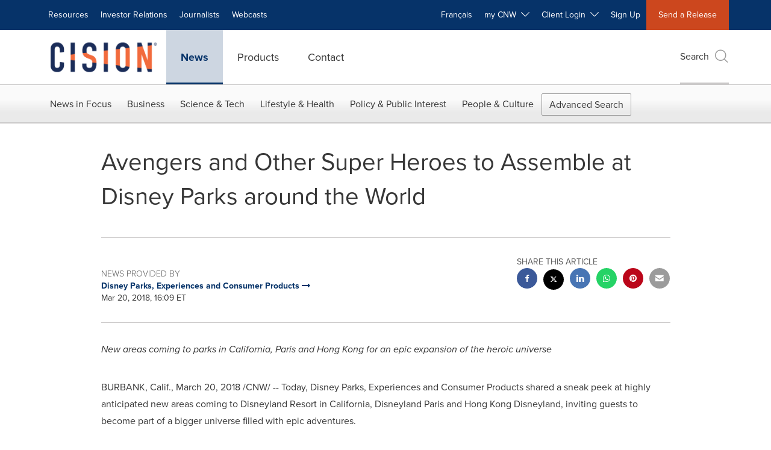

--- FILE ---
content_type: text/html;charset=utf-8
request_url: https://www.newswire.ca/news-releases/avengers-and-other-super-heroes-to-assemble-at-disney-parks-around-the-world-677431843.html
body_size: 24978
content:
<!doctype html>



<html lang="en">

<head>
  
        <meta charset="utf-8"/>
	    <meta content="IE=edge,chrome=1" http-equiv="X-UA-Compatible"/>
	    <meta name="viewport" content="width=device-width, initial-scale=1"/><link rel="icon" href="/content/dam/cision/icons/favicon.png" type="image/png"/>
    	<meta name="adobeLaunchScript" content="//assets.adobedtm.com/launch-EN5a9546be82474822b2c7515efd01750c.min"/>
		<script type="text/javascript" src="https://widgets.financialcontent.com/cision/stockquote.js" async></script>
	
 



<script src="https://code.jquery.com/jquery-3.5.0.min.js"></script>
<script src="https://fast.wistia.com/player.js" async></script>
<script src="https://fast.wistia.com/playlist.js" async></script> 
    
<link rel="stylesheet" href="/etc.clientlibs/prncom/clientlibs/newspage-clientlibs.min.css" type="text/css">





     
    
     
    <meta itemprop="description" content="/CNW/ -- Today, Disney Parks, Experiences and Consumer Products shared a sneak peek at highly anticipated new areas coming to Disneyland Resort in California,..."/>
    <meta name="description" content="/CNW/ -- Today, Disney Parks, Experiences and Consumer Products shared a sneak peek at highly anticipated new areas coming to Disneyland Resort in California,..."/>
    <!-- For structured data -->
    <meta itemprop="inLanguage" content="en"/>
    <!-- For language declaration -->
    <meta http-equiv="Content-Language" content="en"/>
    
    
        <link rel="icon" href="/content/dam/cision/icons/favicon.png" type="image/png"/>
    
    <title>Avengers and Other Super Heroes to Assemble at Disney Parks around the World</title>
    <meta name="author" content="Disney Parks, Experiences and Consumer Products"/>
    <meta name='Publisher' content="CNW Group"/>
    <meta name="msvalidate.01" content="9D28F7743C790DD88F2D9C7375EF7ED5"/>
    <meta name="p:domain_verify" content="7d052ac42aa9e7505635404745861994"/>
    <meta name="referrer" content="unsafe-url"/>
    <meta name="google-site-verification" content="xDAXH-iSoJ2LVjsJb88HI03rnWfjQ3sQcczI4-EGotQ"/>
    <meta name="naver-site-verification" content="0aaad19c909a94c1b1cf1e782a10f0a6d8e14fc0"/>
    <meta name='date' content="2018-03-20T16:09:00-04:00"/>
    <meta name="twitter:card" content="summary_large_image"/>
    
        <meta name="twitter:site" content="@CNWGroup"/>
    
    
    <meta name="twitter:title" content="Avengers and Other Super Heroes to Assemble at Disney Parks around the World"/>
    <meta name="twitter:description" content="/CNW/ -- Today, Disney Parks, Experiences and Consumer Products shared a sneak peek at highly anticipated new areas coming to Disneyland Resort in California,..."/>
    
        <meta name="twitter:image" content="https://mma.prnewswire.com/media/656695/Disney_Parks_Disneyland_Resort.jpg?p=twitter"/>
    
    <meta property="og:title" content="Avengers and Other Super Heroes to Assemble at Disney Parks around the World"/>
    <meta property="og:type" content="article"/>
    <meta property="og:description" content="/CNW/ -- Today, Disney Parks, Experiences and Consumer Products shared a sneak peek at highly anticipated new areas coming to Disneyland Resort in California,..."/>
    
        
            
                <meta property="og:image" content="https://mma.prnewswire.com/media/656695/Disney_Parks_Disneyland_Resort.jpg?p=facebook"/>
            
                <meta property="og:image" content="https://mma.prnewswire.com/media/656696/Disney_Parks_Disneyland_Paris.jpg?p=facebook"/>
            
                <meta property="og:image" content="https://mma.prnewswire.com/media/656697/Disney_Parks_Hong_Kong_Disneyland.jpg?p=facebook"/>
            
        
    
    
     
    <meta property="og:url" content="https://www.newswire.ca/news-releases/avengers-and-other-super-heroes-to-assemble-at-disney-parks-around-the-world-677431843.html"/>
    
        
        

            
            
                
                    
                        <meta name="robots" content="index, follow, max-image-preview:large"/>
                    
                    
                    
                
                
                <link rel="canonical" href="https://www.newswire.ca/news-releases/avengers-and-other-super-heroes-to-assemble-at-disney-parks-around-the-world-677431843.html"/>
                
            
        

    
    <meta id="sharingTitle" content="Avengers and Other Super Heroes to Assemble at Disney Parks around the World"/>
    <meta id="sharingDesc" content="Avengers and Other Super Heroes to Assemble at Disney Parks around the World"/>
     
    
    
    <!-- Additional Authorable Meta tags -->
    
    <script type="application/ld+json">
        {
            "@context": "https://schema.org",
            "@type": "NewsArticle",
            "mainEntityOfPage": {
                "@id": "https://www.newswire.ca/news-releases/avengers-and-other-super-heroes-to-assemble-at-disney-parks-around-the-world-677431843.html"
            },
            "headline": "Avengers and Other Super Heroes to Assemble at Disney Parks around the World",
            "image": [
                "https://mma.prnewswire.com/media/656695/Disney_Parks_Disneyland_Resort.jpg?p=facebook",
"https://mma.prnewswire.com/media/656696/Disney_Parks_Disneyland_Paris.jpg?p=facebook",
"https://mma.prnewswire.com/media/656697/Disney_Parks_Hong_Kong_Disneyland.jpg?p=facebook"
            ],
            "datePublished": "2018-03-20T16:09:00-04:00",
            "dateModified": "2018-12-20T21:12:31-05:00",
            "description": "/CNW/ -- Today, Disney Parks, Experiences and Consumer Products shared a sneak peek at highly anticipated new areas coming to Disneyland Resort in California,...",
            "publisher": {
              "@type": "Organization",
              "name": "CNW Group",
              "logo": {
                "@type": "ImageObject",
                "url": "https://www.newswire.ca/content/dam/newswire-ca/Cision_logo_navy_orange.svg"
              }
            }
        }
    </script>
 
			 	<style>
			 		
/* Style Definitions */
span.prnews_span
{
font-size:8pt;
font-family:"Arial";
color:black;
}
a.prnews_a
{
color:blue;
}
li.prnews_li
{
font-size:8pt;
font-family:"Arial";
color:black;
}
p.prnews_p
{
font-size:0.62em;
font-family:"Arial";
color:black;
margin:0in;
}

			 	</style>
		 	          

	

</head>


<body class="prncom prncom_news-releases prncom_news-releases_news-template-c prncom_news-releases_news-template-c_index carousel-template news blue-theme">
<a href="https://www.cision.com/about/accessibility/" tabindex="0" class="skipNavLink screen-only">Accessibility Statement</a>
<a href="#main" tabindex="0" class="skipNavLink screen-only">Skip Navigation</a>
<div class="page-wrap">
  

<div>
			 

    <header class="main-header visible-lg-block newswire-ca ">
    

 
<section class="nav-junior">
    <div class="container">
        <nav class="navbar navbar-junior" aria-label="primary">
                <div>
                    
                        
                        <ul class="nav navbar-nav"> 
                                <li>
                                <a href="/resources/" target="_self">Resources</a>
                              </li> 
                                <li>
                                <a href="/products/investor-relations/" target="_self">Investor Relations</a>
                              </li> <li>
                           <a href="https://prnmedia.prnewswire.com/" target="_blank">Journalists</a>
                             </li>
                                 <li>
                           <a href="https://cnw.en.mediaroom.com/events" target="_blank">Webcasts</a>
                             </li>
                                  </ul>
                    
                    
                        
                      <ul class="nav navbar-nav navbar-right">  <li>
											<!-- <a href="JavaScript:void(0)"  id="userlang" target="_self" class="language-toggle" data-browser-lang="en" data-req-param-org="" data-req-url="/news-releases/avengers-and-other-super-heroes-to-assemble-at-disney-parks-around-the-world-677431843.html" data-req-full-url="https://www.newswire.ca/content/newswire-ca/ca/en/news-releases.detail.html/avengers-and-other-super-heroes-to-assemble-at-disney-parks-around-the-world-677431843.html"  data-redirect-url="/fr/news-releases/" title="" style="cursor:pointer;">Français</a> -->
											<a href="/fr/news-releases/" class="language-toggle" target="_self" lang="fr">Français</a>
                                       </li><li class="dropdown ">
                                                    <a tabindex="0" data-toggle="dropdown" role="button" class="dropdown-toggle" aria-expanded="false">my CNW&nbsp; <i class="btr bt-angle-down"></i></a>
                                                    <ul class="dropdown-menu"> 
            <li>
                <a href="/mycnw/login/" id="logRegister" target="_self">Login</a>
            </li>  
            <li>
                <a href="/mycnw/register/" id="regRegister" target="_self">Register</a>
            </li> 
                                                    </ul>
                                                </li><li class="dropdown ">
                                                    <a tabindex="0" data-toggle="dropdown" role="button" class="dropdown-toggle" aria-expanded="false">Client Login&nbsp; <i class="btr bt-angle-down"></i></a>
                                                    <ul class="dropdown-menu"> <li>
                <a href="https://app.prnewswire.com/login/auto" target="_blank">PR Newswire Amplify™</a>
            </li>
              <li>
                <a href="https://app2.cision.com/" target="_blank">Next Gen Communications Cloud</a>
            </li>
              <li>
                <a href="https://app.cision.com/#/login?lang=en-ca" target="_blank">Cision Communications Cloud®</a>
            </li>
             
                                                    </ul>
                                                </li><li>
                                           <a href="/contact-us/" target="_blank">Sign Up</a>
                                     </li>   <li class="bg-brand-secondary ">
                                    <a href="/contact-us/" target="_self">Send a Release</a>
                                </li>
                                 </ul>
                    
                </div>
        </nav>
    </div>
</section>
    <section class="nav-main">
    <div class="container">
        <nav class="navbar navbar-default" aria-label="secondary">
                <div class="navbar-header">
                    


<a class="navbar-brand" href="/home/" target="_self">
        
        
            
            <img class="img-responsive " src="/content/dam/newswire-ca/Cision_logo_navy_orange.svg" title="Return to PR Newswire homepage" alt="Return to PR Newswire homepage" loading="lazy" onerror="this.onerror=null; this.src=''"/>
            
            
        
    </a>
               </div>
               <div>
                    



	<ul class="nav navbar-nav">
		
			<li class="dropdown" id="news">
				
				
					<a href="/news-releases/" target="_self" data-subnav="news">News</a>
				
			</li>
		
			<li class="dropdown" id="products">
				
				
					<a href="/amplify-platform/" target="_self" data-subnav="products">Products</a>
				
			</li>
		
			<li class="dropdown" id="contact">
				
				
					<a href="/contact-us/" target="_self" data-subnav="contact">Contact</a>
				
			</li>
		
	</ul>

                </div>
				
                    <div>
					 
					   
					  		


	
	
			
		<script>
			var siteSearchProperties = '{"viewAllorglabelHtml":"Organizations <span>View all</span>","viewAllprodlabelHtml":null,"viewAllresourcelabelHtml":null,"newsReleasePrefix":null,"viewAllNewslabelHtml":"News <span>View all</span>"}';
			siteSearchProperties = JSON.parse(siteSearchProperties);
		</script>
	   		<div id="sitesearch">
	   		

	 <div class="pull-right">
          <button data-toggle="modal" data-target="#search-modal" class="search_btn">
              Search<span aria-hidden="true" class="btr bt-search bt-lg text-muted"></span>
             
             
            <input type="hidden" id="pathPrefix" name="pathPrefix"/>
            <input type="hidden" id="siteValue" name="siteValue" value="newswire-ca"/>
            <input type="hidden" id="langValue" name="langValue" value="en"/>
        </button>
     </div>
 
 
 
 
 
 

<div class="modal fade modal-qs-search" id="search-modal" tabindex="-1">
          <div role="dialog" aria-modal="true" aria-label="Search" class="modal-dialog modal-lg">
            <div class="modal-content">
            <div class="col-sm-1 pull-right">
                <button type="button" class="close" data-dismiss="modal" aria-label="Close"><i class="btr bt-times"></i></button>
            </div>
              <div class="modal-body col-sm-10 col-sm-offset-1" tabindex="0">
                <form class="search-bar">
                  <div class="input-group">

                  	<input type="hidden" id="sitesearchurl" name="searchlink" value="/search/all/"/>
                  	<input type="hidden" id="prodsearchurl" name="prodsearchlink" value="/search/products/"/>
                  	<input type="hidden" id="resourcesearchurl" name="resourcesearchlink" value="/search/all/"/>
                  	<input type="hidden" id="orgsearchurl" name="orgsearchlink" value="/search/organization/"/>
                  	<input type="hidden" id="allnewssearchurl" name="allnewssearchlink" value="/search/news/"/>
                  	<input type="hidden" id="enableQuickSearch" name="enableQuickSearch" value="true"/>

                  	<input type="hidden" id="newsVanityPathURL" name="newsVanityPathURL" value="/news/"/>
                      <input type="hidden" id="currentPagePathURL" name="currentPagePathURL" value="/content/newswire-ca/ca/en/news-releases"/>
                      <label class="search-label" id="SearchLabel" for="sitesearchbox">Search</label>
                  	 <span style="display: none" id="autopoplabel" aria-hidden="true">When typing in this field, a list of search results will appear and be automatically updated as you type.</span>
                      <div class="results-count sr-only" aria-live="assertive"></div>
                      <input type="text" id="sitesearchbox" name="Search" aria-controls="results" aria-haspopup="listbox" aria-expanded="false" aria-describedby="autopoplabel" autocomplete="off" aria-autocomplete="list" class="form-control form-search" placeholder="Search News Releases, Organizations"/>

                  </div>
                  <div class="qs-error">
                  </div>
                </form>
              <div class="qs-results-container">
                  <div class="qs-pending">
                    <div class="row">
                      <div class="col-sm-1">
                        <div class='uil-ring-css small'>
                          <div></div>
                        </div>
                      </div>
                      <div class="col-sm-11">
                        <p class="text-muted">Searching for your content...</p>
                      </div>
                    </div>
                  </div>
                  <div class="row">
                    <div class="col-sm-12">
                      <div class="qs-results" id="response-json">
                        <div class="media qs-no-results">
		                  <div class="media-left media-middle">
		                    <i class="btr bt-exclamation-circle bt-2x text-muted"></i>
		                  </div>
		                  <div class="media-body media-middle">
		                    <span><strong>No results found. Please change your search terms and try again.</strong></span>
		                  </div>
		                </div>

                        <div id="eraResponseJson"> </div>
                      </div>
                      
	                      <div class="row">
	                        <div class="col-sm-12">
	                          <a class="qs-as" href="/search/advance-search/">Advanced Search</a>
	                        </div>
	                      </div>
                      
                    </div>
                  </div>
                </div>
              </div>
            </div>
          </div>
        </div>
	
	   		</div>
		

		

					   
					  	                   
					
					</div>
				
           </nav>
           
    </div>
</section>

    
                <div class="navigation-menu" id="sub-nav-tier" style="display: none;">
                    <div class="nav-subnav hidden-xs">
						<div class="container">
							
								
									<nav class="navbar news" id="mainNav-news" style="display: none;" aria-label="news">
										
											
											

  <ul class="nav nav-pills tier-two  advsearch">
    
      
        
          
          
          
            <li class="nav-dropdown dropdown fw nav-title">
              <a class="dropdown-toggle" href="#" role="button" data-toggle="dropdown" tabindex="0" aria-expanded="false" aria-controls="1-submenu" title="News in Focus"> News in Focus </a>
              
                
                  
                  <ul class="dropdown-menu tier-three" id="1-submenu">
                    <li class="row">
                      <div class="col-sm-12">
                        <div class="nav-list-item">
                          
	
	
	
	
		
		
			
				<div class="col-sm-4">
					<ul class="nav-tier col_item col_item_list2">
						<li><h2><a href="/news-releases/" data-omniture="{&quot;SubNavigationLink&quot;:&quot;NR | News in Focus | Browse News Releases&quot;,&quot;FormSubNavBar&quot;:&quot;true&quot;}" class="media-heading omniture-subnav" style="font-weight:bold">Browse News Releases</a></h2></li>
						
							
							
	
		<li>
			<a class="omniture-subnav" href="/news-releases/news-releases-list/" data-omniture="{&quot;SubNavigationLink&quot;:&quot;&quot;,&quot;FormSubNavBar&quot;:&quot;true&quot;}">All News Releases
			</a>
		</li>
	
		<li>
			<a class="omniture-subnav" href="/news-releases/all-public-company-news/" data-omniture="{&quot;SubNavigationLink&quot;:&quot;&quot;,&quot;FormSubNavBar&quot;:&quot;true&quot;}">All Public Company
			</a>
		</li>
	

						


						
							
							
						
						
							
								<li><h2><a class="media-heading omniture-subnav" href="/news-releases/" data-omniture="{&quot;SubNavigationLink&quot;:&quot;NR | News in Focus | Browse News Releases | Browse News Releases Overview&quot;,&quot;FormSubNavBar&quot;:&quot;true&quot;}">News Releases Overview </a></h2></li>
							

						
						
					</ul>
				</div>
			
		
			
				<div class="col-sm-4">
					<ul class="nav-tier col_item col_item_list2">
						<li><h2><a href="/news-releases/multimedia/" data-omniture="{&quot;SubNavigationLink&quot;:&quot;NR | News in Focus | Multimedia Gallery&quot;,&quot;FormSubNavBar&quot;:&quot;true&quot;}" class="media-heading omniture-subnav" style="font-weight:bold">Multimedia Gallery</a></h2></li>
						
							
							
	
		<li>
			<a class="omniture-subnav" href="/news-releases/multimedia/multimedia-list/" data-omniture="{&quot;SubNavigationLink&quot;:&quot;&quot;,&quot;FormSubNavBar&quot;:&quot;true&quot;}">All Multimedia
			</a>
		</li>
	
		<li>
			<a class="omniture-subnav" href="/news-releases/photos/photos-list/" data-omniture="{&quot;SubNavigationLink&quot;:&quot;&quot;,&quot;FormSubNavBar&quot;:&quot;true&quot;}">All Photos
			</a>
		</li>
	
		<li>
			<a class="omniture-subnav" href="/news-releases/videos/videos-list/" data-omniture="{&quot;SubNavigationLink&quot;:&quot;&quot;,&quot;FormSubNavBar&quot;:&quot;true&quot;}">All Videos
			</a>
		</li>
	

						


						
							
							
						
						
							
								<li><h2><a class="media-heading omniture-subnav" href="/news-releases/multimedia/" data-omniture="{&quot;SubNavigationLink&quot;:&quot;NR | News in Focus | Multimedia Gallery | Multimedia Gallery Overview&quot;,&quot;FormSubNavBar&quot;:&quot;true&quot;}">Multimedia Gallery Overview </a></h2></li>
							

						
						
					</ul>
				</div>
			
		
			
				<div class="col-sm-4">
					<ul class="nav-tier col_item col_item_list2">
						<li><h2><a href="/news-releases/latest-news-topics/" data-omniture="{&quot;SubNavigationLink&quot;:&quot;NR | News in Focus | Trending Topics&quot;,&quot;FormSubNavBar&quot;:&quot;true&quot;}" class="media-heading omniture-subnav" style="font-weight:bold">Trending Topics</a></h2></li>
						
							
							
	
		<li>
			<a class="omniture-subnav" href="/news-releases/latest-news-topics/" data-omniture="{&quot;SubNavigationLink&quot;:&quot;&quot;,&quot;FormSubNavBar&quot;:&quot;true&quot;}">All Trending Topics
			</a>
		</li>
	

						


						
						
							

						
						
					</ul>
				</div>
			
		
	


                        </div>
                      </div>
                    </li>
                  </ul>
                
              
              
            </li>
          
        
          
          
          
            <li class="nav-dropdown dropdown fw nav-title">
              <a class="dropdown-toggle" href="#" role="button" data-toggle="dropdown" tabindex="0" aria-expanded="false" aria-controls="2-submenu" title="Business"> Business </a>
              
              
                
                  
                  <ul class="dropdown-menu tier-three">
    <li class="row">
        <ul class="nav-tier">
                                                        <li><h2><a href="/news-releases/automotive-transportation-latest-news/" class="media-heading omniture-subnav" data-omniture="{&quot;SubNavigationLink&quot;:&quot;Business&quot;,&quot;FormSubNavBar&quot;:&quot;true&quot;}">Auto &amp; Transportation</a></h2></li><li><a class="omniture-subnav" href="/news-releases/automotive-transportation-latest-news/automotive-transportation-latest-news-list/" data-omniture="{&quot;SubNavigationLink&quot;:&quot;NR | Business | Auto &amp; Transportation |  &quot;,&quot;FormSubNavBar&quot;:&quot;true&quot;}">All Automotive &amp; Transportation
        </a></li><li><a class="omniture-subnav" href="/news-releases/automotive-transportation-latest-news/aerospace-defense-list/" data-omniture="{&quot;SubNavigationLink&quot;:&quot;NR | Business | Auto &amp; Transportation | Aerospace, Defense &quot;,&quot;FormSubNavBar&quot;:&quot;true&quot;}">Aerospace, Defense
        </a></li><li><a class="omniture-subnav" href="/news-releases/automotive-transportation-latest-news/air-freight-list/" data-omniture="{&quot;SubNavigationLink&quot;:&quot;NR | Business | Auto &amp; Transportation | Air Freight &quot;,&quot;FormSubNavBar&quot;:&quot;true&quot;}">Air Freight
        </a></li><li><a class="omniture-subnav" href="/news-releases/automotive-transportation-latest-news/airlines-aviation-list/" data-omniture="{&quot;SubNavigationLink&quot;:&quot;NR | Business | Auto &amp; Transportation | Airlines &amp; Aviation &quot;,&quot;FormSubNavBar&quot;:&quot;true&quot;}">Airlines &amp; Aviation
        </a></li><li><a class="omniture-subnav" href="/news-releases/automotive-transportation-latest-news/automotive-list/" data-omniture="{&quot;SubNavigationLink&quot;:&quot;NR | Business | Auto &amp; Transportation | Automotive &quot;,&quot;FormSubNavBar&quot;:&quot;true&quot;}">Automotive
        </a></li><li><a class="omniture-subnav" href="/news-releases/automotive-transportation-latest-news/maritime-shipbuilding-list/" data-omniture="{&quot;SubNavigationLink&quot;:&quot;NR | Business | Auto &amp; Transportation | Maritime &amp; Shipbuilding &quot;,&quot;FormSubNavBar&quot;:&quot;true&quot;}">Maritime &amp; Shipbuilding
        </a></li><li><a class="omniture-subnav" href="/news-releases/automotive-transportation-latest-news/railroads-and-intermodal-transportation-list/" data-omniture="{&quot;SubNavigationLink&quot;:&quot;NR | Business | Auto &amp; Transportation | Railroads and Intermodal Transportation &quot;,&quot;FormSubNavBar&quot;:&quot;true&quot;}">Railroads and Intermodal Transportation
        </a></li><li><a class="omniture-subnav" href="/news-releases/automotive-transportation-latest-news/supply-chain-logistics-list/" data-omniture="{&quot;SubNavigationLink&quot;:&quot;NR | Business | Auto &amp; Transportation | Supply Chain/Logistics &quot;,&quot;FormSubNavBar&quot;:&quot;true&quot;}">Supply Chain/Logistics
        </a></li><li><a class="omniture-subnav" href="/news-releases/automotive-transportation-latest-news/transportation-trucking-railroad-list/" data-omniture="{&quot;SubNavigationLink&quot;:&quot;NR | Business | Auto &amp; Transportation | Transportation, Trucking &amp; Railroad &quot;,&quot;FormSubNavBar&quot;:&quot;true&quot;}">Transportation, Trucking &amp; Railroad
        </a></li><li><a class="omniture-subnav" href="/news-releases/automotive-transportation-latest-news/travel-list/" data-omniture="{&quot;SubNavigationLink&quot;:&quot;NR | Business | Auto &amp; Transportation | Travel &quot;,&quot;FormSubNavBar&quot;:&quot;true&quot;}">Travel
        </a></li><li><a class="omniture-subnav" href="/news-releases/automotive-transportation-latest-news/trucking-and-road-transportation-list/" data-omniture="{&quot;SubNavigationLink&quot;:&quot;NR | Business | Auto &amp; Transportation | Trucking and Road Transportation &quot;,&quot;FormSubNavBar&quot;:&quot;true&quot;}">Trucking and Road Transportation
        </a></li><li><h2><a class="media-heading omniture-subnav" href="/news-releases/automotive-transportation-latest-news/" data-omniture="{&quot;SubNavigationLink&quot;:&quot;NR | Business | Auto &amp; Transportation | Auto &amp; Transportation Overview &quot;,&quot;FormSubNavBar&quot;:&quot;true&quot;}">Auto &amp; Transportation Overview</a></h2></li><li><h2><a class="media-heading omniture-subnav" href="/news-releases/automotive-transportation-latest-news/automotive-transportation-latest-news-list/" data-omniture="{&quot;SubNavigationLink&quot;:&quot;NR | Business | Auto &amp; Transportation | View All Auto &amp; Transportation  &quot;,&quot;FormSubNavBar&quot;:&quot;true&quot;}">View All Auto &amp; Transportation </a></h2></li></ul>
        <ul class="nav-tier">
                                                        <li><h2><a href="/news-releases/business-technology-latest-news/" class="media-heading omniture-subnav" data-omniture="{&quot;SubNavigationLink&quot;:&quot;Business&quot;,&quot;FormSubNavBar&quot;:&quot;true&quot;}">Business Technology</a></h2></li><li><a class="omniture-subnav" href="/news-releases/business-technology-latest-news/business-technology-latest-news-list/" data-omniture="{&quot;SubNavigationLink&quot;:&quot;NR | Business | Business Technology |  &quot;,&quot;FormSubNavBar&quot;:&quot;true&quot;}">All Business Technology
        </a></li><li><a class="omniture-subnav" href="/news-releases/business-technology-latest-news/blockchain-list/" data-omniture="{&quot;SubNavigationLink&quot;:&quot;NR | Business | Business Technology | Blockchain &quot;,&quot;FormSubNavBar&quot;:&quot;true&quot;}">Blockchain
        </a></li><li><a class="omniture-subnav" href="/news-releases/business-technology-latest-news/broadcast-tech-list/" data-omniture="{&quot;SubNavigationLink&quot;:&quot;NR | Business | Business Technology | Broadcast Tech &quot;,&quot;FormSubNavBar&quot;:&quot;true&quot;}">Broadcast Tech
        </a></li><li><a class="omniture-subnav" href="/news-releases/business-technology-latest-news/computer-electronics-list/" data-omniture="{&quot;SubNavigationLink&quot;:&quot;NR | Business | Business Technology | Computer &amp; Electronics &quot;,&quot;FormSubNavBar&quot;:&quot;true&quot;}">Computer &amp; Electronics
        </a></li><li><a class="omniture-subnav" href="/news-releases/business-technology-latest-news/computer-hardware-list/" data-omniture="{&quot;SubNavigationLink&quot;:&quot;NR | Business | Business Technology | Computer Hardware &quot;,&quot;FormSubNavBar&quot;:&quot;true&quot;}">Computer Hardware
        </a></li><li><a class="omniture-subnav" href="/news-releases/business-technology-latest-news/computer-software-list/" data-omniture="{&quot;SubNavigationLink&quot;:&quot;NR | Business | Business Technology | Computer Software &quot;,&quot;FormSubNavBar&quot;:&quot;true&quot;}">Computer Software
        </a></li><li><a class="omniture-subnav" href="/news-releases/business-technology-latest-news/data-analytics-list/" data-omniture="{&quot;SubNavigationLink&quot;:&quot;NR | Business | Business Technology | Data Analytics &quot;,&quot;FormSubNavBar&quot;:&quot;true&quot;}">Data Analytics
        </a></li><li><a class="omniture-subnav" href="/news-releases/business-technology-latest-news/electronic-commerce-list/" data-omniture="{&quot;SubNavigationLink&quot;:&quot;NR | Business | Business Technology | Electronic Commerce &quot;,&quot;FormSubNavBar&quot;:&quot;true&quot;}">Electronic Commerce
        </a></li><li><a class="omniture-subnav" href="/news-releases/business-technology-latest-news/electronic-components-list/" data-omniture="{&quot;SubNavigationLink&quot;:&quot;NR | Business | Business Technology | Electronic Components &quot;,&quot;FormSubNavBar&quot;:&quot;true&quot;}">Electronic Components
        </a></li><li><a class="omniture-subnav" href="/news-releases/business-technology-latest-news/electronic-design-automation-list/" data-omniture="{&quot;SubNavigationLink&quot;:&quot;NR | Business | Business Technology | Electronic Design Automation &quot;,&quot;FormSubNavBar&quot;:&quot;true&quot;}">Electronic Design Automation
        </a></li><li><a class="omniture-subnav" href="/news-releases/business-technology-latest-news/financial-technology-list/" data-omniture="{&quot;SubNavigationLink&quot;:&quot;NR | Business | Business Technology | Financial Technology &quot;,&quot;FormSubNavBar&quot;:&quot;true&quot;}">Financial Technology
        </a></li><li><a class="omniture-subnav" href="/news-releases/business-technology-latest-news/high-tech-security-list/" data-omniture="{&quot;SubNavigationLink&quot;:&quot;NR | Business | Business Technology | High Tech Security &quot;,&quot;FormSubNavBar&quot;:&quot;true&quot;}">High Tech Security
        </a></li><li><a class="omniture-subnav" href="/news-releases/business-technology-latest-news/internet-technology-list/" data-omniture="{&quot;SubNavigationLink&quot;:&quot;NR | Business | Business Technology | Internet Technology &quot;,&quot;FormSubNavBar&quot;:&quot;true&quot;}">Internet Technology
        </a></li><li><a class="omniture-subnav" href="/news-releases/business-technology-latest-news/nanotechnology-list/" data-omniture="{&quot;SubNavigationLink&quot;:&quot;NR | Business | Business Technology | Nanotechnology &quot;,&quot;FormSubNavBar&quot;:&quot;true&quot;}">Nanotechnology
        </a></li><li><a class="omniture-subnav" href="/news-releases/business-technology-latest-news/networks-list/" data-omniture="{&quot;SubNavigationLink&quot;:&quot;NR | Business | Business Technology | Networks &quot;,&quot;FormSubNavBar&quot;:&quot;true&quot;}">Networks
        </a></li><li><a class="omniture-subnav" href="/news-releases/business-technology-latest-news/peripherals-list/" data-omniture="{&quot;SubNavigationLink&quot;:&quot;NR | Business | Business Technology | Peripherals &quot;,&quot;FormSubNavBar&quot;:&quot;true&quot;}">Peripherals
        </a></li><li><a class="omniture-subnav" href="/news-releases/business-technology-latest-news/semiconductors-list/" data-omniture="{&quot;SubNavigationLink&quot;:&quot;NR | Business | Business Technology | Semiconductors &quot;,&quot;FormSubNavBar&quot;:&quot;true&quot;}">Semiconductors
        </a></li><li><h2><a class="media-heading omniture-subnav" href="/news-releases/business-technology-latest-news/" data-omniture="{&quot;SubNavigationLink&quot;:&quot;NR | Business | Business Technology | Business Technology Overview &quot;,&quot;FormSubNavBar&quot;:&quot;true&quot;}">Business Technology Overview</a></h2></li><li><h2><a class="media-heading omniture-subnav" href="/news-releases/business-technology-latest-news/business-technology-latest-news-list/" data-omniture="{&quot;SubNavigationLink&quot;:&quot;NR | Business | Business Technology | View All Business Technology  &quot;,&quot;FormSubNavBar&quot;:&quot;true&quot;}">View All Business Technology </a></h2></li></ul>
        <ul class="nav-tier">
                                                        <li><h2><a href="/news-releases/entertainment-media-latest-news/" class="media-heading omniture-subnav" data-omniture="{&quot;SubNavigationLink&quot;:&quot;Business&quot;,&quot;FormSubNavBar&quot;:&quot;true&quot;}">Entertain­ment &amp; Media</a></h2></li><li><a class="omniture-subnav" href="/news-releases/entertainment-media-latest-news/entertainment-media-latest-news-list/" data-omniture="{&quot;SubNavigationLink&quot;:&quot;NR | Business | Entertain­ment &amp; Media |  &quot;,&quot;FormSubNavBar&quot;:&quot;true&quot;}">All Entertain­ment &amp; Media
        </a></li><li><a class="omniture-subnav" href="/news-releases/entertainment-media-latest-news/advertising-list/" data-omniture="{&quot;SubNavigationLink&quot;:&quot;NR | Business | Entertain­ment &amp; Media | Advertising &quot;,&quot;FormSubNavBar&quot;:&quot;true&quot;}">Advertising
        </a></li><li><a class="omniture-subnav" href="/news-releases/entertainment-media-latest-news/art-list/" data-omniture="{&quot;SubNavigationLink&quot;:&quot;NR | Business | Entertain­ment &amp; Media | Art &quot;,&quot;FormSubNavBar&quot;:&quot;true&quot;}">Art
        </a></li><li><a class="omniture-subnav" href="/news-releases/entertainment-media-latest-news/books-list/" data-omniture="{&quot;SubNavigationLink&quot;:&quot;NR | Business | Entertain­ment &amp; Media | Books &quot;,&quot;FormSubNavBar&quot;:&quot;true&quot;}">Books
        </a></li><li><a class="omniture-subnav" href="/news-releases/entertainment-media-latest-news/entertainment-list/" data-omniture="{&quot;SubNavigationLink&quot;:&quot;NR | Business | Entertain­ment &amp; Media | Entertainment &quot;,&quot;FormSubNavBar&quot;:&quot;true&quot;}">Entertainment
        </a></li><li><a class="omniture-subnav" href="/news-releases/entertainment-media-latest-news/film-and-motion-picture-list/" data-omniture="{&quot;SubNavigationLink&quot;:&quot;NR | Business | Entertain­ment &amp; Media | Film and Motion Picture &quot;,&quot;FormSubNavBar&quot;:&quot;true&quot;}">Film and Motion Picture
        </a></li><li><a class="omniture-subnav" href="/news-releases/entertainment-media-latest-news/magazines-list/" data-omniture="{&quot;SubNavigationLink&quot;:&quot;NR | Business | Entertain­ment &amp; Media | Magazines &quot;,&quot;FormSubNavBar&quot;:&quot;true&quot;}">Magazines
        </a></li><li><a class="omniture-subnav" href="/news-releases/entertainment-media-latest-news/music-list/" data-omniture="{&quot;SubNavigationLink&quot;:&quot;NR | Business | Entertain­ment &amp; Media | Music &quot;,&quot;FormSubNavBar&quot;:&quot;true&quot;}">Music
        </a></li><li><a class="omniture-subnav" href="/news-releases/entertainment-media-latest-news/publishing-information-services-list/" data-omniture="{&quot;SubNavigationLink&quot;:&quot;NR | Business | Entertain­ment &amp; Media | Publishing &amp; Information Services &quot;,&quot;FormSubNavBar&quot;:&quot;true&quot;}">Publishing &amp; Information Services
        </a></li><li><a class="omniture-subnav" href="/news-releases/entertainment-media-latest-news/radio-list/" data-omniture="{&quot;SubNavigationLink&quot;:&quot;NR | Business | Entertain­ment &amp; Media | Radio &amp; Podcast &quot;,&quot;FormSubNavBar&quot;:&quot;true&quot;}">Radio &amp; Podcast
        </a></li><li><a class="omniture-subnav" href="/news-releases/entertainment-media-latest-news/television-list/" data-omniture="{&quot;SubNavigationLink&quot;:&quot;NR | Business | Entertain­ment &amp; Media | Television &quot;,&quot;FormSubNavBar&quot;:&quot;true&quot;}">Television
        </a></li><li><h2><a class="media-heading omniture-subnav" href="/news-releases/entertainment-media-latest-news/" data-omniture="{&quot;SubNavigationLink&quot;:&quot;NR | Business | Entertain­ment &amp; Media | Entertain­ment &amp; Media Overview &quot;,&quot;FormSubNavBar&quot;:&quot;true&quot;}">Entertain­ment &amp; Media Overview</a></h2></li><li><h2><a class="media-heading omniture-subnav" href="/news-releases/entertainment-media-latest-news/entertainment-media-latest-news-list/" data-omniture="{&quot;SubNavigationLink&quot;:&quot;NR | Business | Entertain­ment &amp; Media | View All Entertain­ment &amp; Media  &quot;,&quot;FormSubNavBar&quot;:&quot;true&quot;}">View All Entertain­ment &amp; Media </a></h2></li></ul>
        <ul class="nav-tier">
                                                        <li><h2><a href="/news-releases/financial-services-latest-news/" class="media-heading omniture-subnav" data-omniture="{&quot;SubNavigationLink&quot;:&quot;Business&quot;,&quot;FormSubNavBar&quot;:&quot;true&quot;}">Financial Services &amp; Investing</a></h2></li><li><a class="omniture-subnav" href="/news-releases/financial-services-latest-news/financial-services-latest-news-list/" data-omniture="{&quot;SubNavigationLink&quot;:&quot;NR | Business | Financial Services &amp; Investing |  &quot;,&quot;FormSubNavBar&quot;:&quot;true&quot;}">All Financial Services &amp; Investing
        </a></li><li><a class="omniture-subnav" href="/news-releases/financial-services-latest-news/accounting-news-issues-list/" data-omniture="{&quot;SubNavigationLink&quot;:&quot;NR | Business | Financial Services &amp; Investing | Accounting News &amp; Issues &quot;,&quot;FormSubNavBar&quot;:&quot;true&quot;}">Accounting News &amp; Issues
        </a></li><li><a class="omniture-subnav" href="/news-releases/financial-services-latest-news/acquisitions-mergers-and-takeovers-list/" data-omniture="{&quot;SubNavigationLink&quot;:&quot;NR | Business | Financial Services &amp; Investing | Acquisitions, Mergers and Takeovers &quot;,&quot;FormSubNavBar&quot;:&quot;true&quot;}">Acquisitions, Mergers and Takeovers
        </a></li><li><a class="omniture-subnav" href="/news-releases/financial-services-latest-news/banking-financial-services-list/" data-omniture="{&quot;SubNavigationLink&quot;:&quot;NR | Business | Financial Services &amp; Investing | Banking &amp; Financial Services &quot;,&quot;FormSubNavBar&quot;:&quot;true&quot;}">Banking &amp; Financial Services
        </a></li><li><a class="omniture-subnav" href="/news-releases/financial-services-latest-news/bankruptcy-list/" data-omniture="{&quot;SubNavigationLink&quot;:&quot;NR | Business | Financial Services &amp; Investing | Bankruptcy &quot;,&quot;FormSubNavBar&quot;:&quot;true&quot;}">Bankruptcy
        </a></li><li><a class="omniture-subnav" href="/news-releases/financial-services-latest-news/bond-stock-ratings-list/" data-omniture="{&quot;SubNavigationLink&quot;:&quot;NR | Business | Financial Services &amp; Investing | Bond &amp; Stock Ratings &quot;,&quot;FormSubNavBar&quot;:&quot;true&quot;}">Bond &amp; Stock Ratings
        </a></li><li><a class="omniture-subnav" href="/news-releases/financial-services-latest-news/conference-call-announcements-list/" data-omniture="{&quot;SubNavigationLink&quot;:&quot;NR | Business | Financial Services &amp; Investing | Conference Call Announcements &quot;,&quot;FormSubNavBar&quot;:&quot;true&quot;}">Conference Call Announcements
        </a></li><li><a class="omniture-subnav" href="/news-releases/financial-services-latest-news/contracts-list/" data-omniture="{&quot;SubNavigationLink&quot;:&quot;NR | Business | Financial Services &amp; Investing | Contracts &quot;,&quot;FormSubNavBar&quot;:&quot;true&quot;}">Contracts
        </a></li><li><a class="omniture-subnav" href="/news-releases/financial-services-latest-news/cryptocurrency-list/" data-omniture="{&quot;SubNavigationLink&quot;:&quot;NR | Business | Financial Services &amp; Investing | Cryptocurrency &quot;,&quot;FormSubNavBar&quot;:&quot;true&quot;}">Cryptocurrency
        </a></li><li><a class="omniture-subnav" href="/news-releases/financial-services-latest-news/dividends-list/" data-omniture="{&quot;SubNavigationLink&quot;:&quot;NR | Business | Financial Services &amp; Investing | Dividends &quot;,&quot;FormSubNavBar&quot;:&quot;true&quot;}">Dividends
        </a></li><li><a class="omniture-subnav" href="/news-releases/financial-services-latest-news/earnings-list/" data-omniture="{&quot;SubNavigationLink&quot;:&quot;NR | Business | Financial Services &amp; Investing | Earnings &quot;,&quot;FormSubNavBar&quot;:&quot;true&quot;}">Earnings
        </a></li><li><a class="omniture-subnav" href="/news-releases/financial-services-latest-news/earnings-forecasts-projections-list/" data-omniture="{&quot;SubNavigationLink&quot;:&quot;NR | Business | Financial Services &amp; Investing | Earnings Forecasts &amp; Projections &quot;,&quot;FormSubNavBar&quot;:&quot;true&quot;}">Earnings Forecasts &amp; Projections
        </a></li><li><a class="omniture-subnav" href="/news-releases/financial-services-latest-news/financing-agreements-list/" data-omniture="{&quot;SubNavigationLink&quot;:&quot;NR | Business | Financial Services &amp; Investing | Financing Agreements &quot;,&quot;FormSubNavBar&quot;:&quot;true&quot;}">Financing Agreements
        </a></li><li><a class="omniture-subnav" href="/news-releases/financial-services-latest-news/insurance-list/" data-omniture="{&quot;SubNavigationLink&quot;:&quot;NR | Business | Financial Services &amp; Investing | Insurance &quot;,&quot;FormSubNavBar&quot;:&quot;true&quot;}">Insurance
        </a></li><li><a class="omniture-subnav" href="/news-releases/financial-services-latest-news/investment-opinions-list/" data-omniture="{&quot;SubNavigationLink&quot;:&quot;NR | Business | Financial Services &amp; Investing | Investments Opinions &quot;,&quot;FormSubNavBar&quot;:&quot;true&quot;}">Investments Opinions
        </a></li><li><a class="omniture-subnav" href="/news-releases/financial-services-latest-news/joint-ventures-list/" data-omniture="{&quot;SubNavigationLink&quot;:&quot;NR | Business | Financial Services &amp; Investing | Joint Ventures &quot;,&quot;FormSubNavBar&quot;:&quot;true&quot;}">Joint Ventures
        </a></li><li><a class="omniture-subnav" href="/news-releases/financial-services-latest-news/mutual-funds-list/" data-omniture="{&quot;SubNavigationLink&quot;:&quot;NR | Business | Financial Services &amp; Investing | Mutual Funds &quot;,&quot;FormSubNavBar&quot;:&quot;true&quot;}">Mutual Funds
        </a></li><li><a class="omniture-subnav" href="/news-releases/financial-services-latest-news/private-placement-list/" data-omniture="{&quot;SubNavigationLink&quot;:&quot;NR | Business | Financial Services &amp; Investing | Private Placement &quot;,&quot;FormSubNavBar&quot;:&quot;true&quot;}">Private Placement
        </a></li><li><a class="omniture-subnav" href="/news-releases/financial-services-latest-news/real-estate-list/" data-omniture="{&quot;SubNavigationLink&quot;:&quot;NR | Business | Financial Services &amp; Investing | Real Estate &quot;,&quot;FormSubNavBar&quot;:&quot;true&quot;}">Real Estate
        </a></li><li><a class="omniture-subnav" href="/news-releases/financial-services-latest-news/restructuring-recapitalization-list/" data-omniture="{&quot;SubNavigationLink&quot;:&quot;NR | Business | Financial Services &amp; Investing | Restructuring &amp; Recapitalization &quot;,&quot;FormSubNavBar&quot;:&quot;true&quot;}">Restructuring &amp; Recapitalization
        </a></li><li><a class="omniture-subnav" href="/news-releases/financial-services-latest-news/sales-reports-list/" data-omniture="{&quot;SubNavigationLink&quot;:&quot;NR | Business | Financial Services &amp; Investing | Sales Reports &quot;,&quot;FormSubNavBar&quot;:&quot;true&quot;}">Sales Reports
        </a></li><li><a class="omniture-subnav" href="/news-releases/financial-services-latest-news/shareholder-activism-list/" data-omniture="{&quot;SubNavigationLink&quot;:&quot;NR | Business | Financial Services &amp; Investing | Shareholder Activism &quot;,&quot;FormSubNavBar&quot;:&quot;true&quot;}">Shareholder Activism
        </a></li><li><a class="omniture-subnav" href="/news-releases/financial-services-latest-news/shareholder-meetings-list/" data-omniture="{&quot;SubNavigationLink&quot;:&quot;NR | Business | Financial Services &amp; Investing | Shareholder Meetings &quot;,&quot;FormSubNavBar&quot;:&quot;true&quot;}">Shareholder Meetings
        </a></li><li><a class="omniture-subnav" href="/news-releases/financial-services-latest-news/stock-offering-list/" data-omniture="{&quot;SubNavigationLink&quot;:&quot;NR | Business | Financial Services &amp; Investing | Stock Offering &quot;,&quot;FormSubNavBar&quot;:&quot;true&quot;}">Stock Offering
        </a></li><li><a class="omniture-subnav" href="/news-releases/financial-services-latest-news/stock-split-list/" data-omniture="{&quot;SubNavigationLink&quot;:&quot;NR | Business | Financial Services &amp; Investing | Stock Split &quot;,&quot;FormSubNavBar&quot;:&quot;true&quot;}">Stock Split
        </a></li><li><a class="omniture-subnav" href="/news-releases/financial-services-latest-news/venture-capital-list/" data-omniture="{&quot;SubNavigationLink&quot;:&quot;NR | Business | Financial Services &amp; Investing | Venture Capital &quot;,&quot;FormSubNavBar&quot;:&quot;true&quot;}">Venture Capital
        </a></li><li><h2><a class="media-heading omniture-subnav" href="/news-releases/financial-services-latest-news/" data-omniture="{&quot;SubNavigationLink&quot;:&quot;NR | Business | Financial Services &amp; Investing | Financial Services &amp; Investing Overview &quot;,&quot;FormSubNavBar&quot;:&quot;true&quot;}">Financial Services &amp; Investing Overview</a></h2></li><li><h2><a class="media-heading omniture-subnav" href="/news-releases/financial-services-latest-news/financial-services-latest-news-list/" data-omniture="{&quot;SubNavigationLink&quot;:&quot;NR | Business | Financial Services &amp; Investing | View All Financial Services &amp; Investing  &quot;,&quot;FormSubNavBar&quot;:&quot;true&quot;}">View All Financial Services &amp; Investing </a></h2></li></ul>
        <ul class="nav-tier">
                                                        <li><h2><a href="/news-releases/general-business-latest-news/" class="media-heading omniture-subnav" data-omniture="{&quot;SubNavigationLink&quot;:&quot;Business&quot;,&quot;FormSubNavBar&quot;:&quot;true&quot;}">General Business</a></h2></li><li><a class="omniture-subnav" href="/news-releases/general-business-latest-news/general-business-latest-news-list/" data-omniture="{&quot;SubNavigationLink&quot;:&quot;NR | Business | General Business |  &quot;,&quot;FormSubNavBar&quot;:&quot;true&quot;}">All General Business
        </a></li><li><a class="omniture-subnav" href="/news-releases/general-business-latest-news/awards-list/" data-omniture="{&quot;SubNavigationLink&quot;:&quot;NR | Business | General Business | Awards &quot;,&quot;FormSubNavBar&quot;:&quot;true&quot;}">Awards
        </a></li><li><a class="omniture-subnav" href="/news-releases/general-business-latest-news/commercial-real-estate-list/" data-omniture="{&quot;SubNavigationLink&quot;:&quot;NR | Business | General Business | Commercial Real Estate &quot;,&quot;FormSubNavBar&quot;:&quot;true&quot;}">Commercial Real Estate
        </a></li><li><a class="omniture-subnav" href="/news-releases/general-business-latest-news/corporate-expansion-list/" data-omniture="{&quot;SubNavigationLink&quot;:&quot;NR | Business | General Business | Corporate Expansion &quot;,&quot;FormSubNavBar&quot;:&quot;true&quot;}">Corporate Expansion
        </a></li><li><a class="omniture-subnav" href="/news-releases/general-business-latest-news/earnings-list/" data-omniture="{&quot;SubNavigationLink&quot;:&quot;NR | Business | General Business | Earnings &quot;,&quot;FormSubNavBar&quot;:&quot;true&quot;}">Earnings
        </a></li><li><a class="omniture-subnav" href="/news-releases/general-business-latest-news/environmental-social-governance-list/" data-omniture="{&quot;SubNavigationLink&quot;:&quot;NR | Business | General Business | Environmental, Social and Governance (ESG) &quot;,&quot;FormSubNavBar&quot;:&quot;true&quot;}">Environmental, Social and Governance (ESG)
        </a></li><li><a class="omniture-subnav" href="/news-releases/general-business-latest-news/human-resource-workforce-management-list/" data-omniture="{&quot;SubNavigationLink&quot;:&quot;NR | Business | General Business | Human Resource &amp; Workforce Management &quot;,&quot;FormSubNavBar&quot;:&quot;true&quot;}">Human Resource &amp; Workforce Management
        </a></li><li><a class="omniture-subnav" href="/news-releases/general-business-latest-news/licensing-list/" data-omniture="{&quot;SubNavigationLink&quot;:&quot;NR | Business | General Business | Licensing &quot;,&quot;FormSubNavBar&quot;:&quot;true&quot;}">Licensing
        </a></li><li><a class="omniture-subnav" href="/news-releases/general-business-latest-news/new-products-services-list/" data-omniture="{&quot;SubNavigationLink&quot;:&quot;NR | Business | General Business | New Products &amp; Services &quot;,&quot;FormSubNavBar&quot;:&quot;true&quot;}">New Products &amp; Services
        </a></li><li><a class="omniture-subnav" href="/news-releases/general-business-latest-news/obituaries-list/" data-omniture="{&quot;SubNavigationLink&quot;:&quot;NR | Business | General Business | Obituaries &quot;,&quot;FormSubNavBar&quot;:&quot;true&quot;}">Obituaries
        </a></li><li><a class="omniture-subnav" href="/news-releases/general-business-latest-news/outsourcing-businesses-list/" data-omniture="{&quot;SubNavigationLink&quot;:&quot;NR | Business | General Business | Outsourcing Businesses &quot;,&quot;FormSubNavBar&quot;:&quot;true&quot;}">Outsourcing Businesses
        </a></li><li><a class="omniture-subnav" href="/news-releases/general-business-latest-news/personnel-announcements-list/" data-omniture="{&quot;SubNavigationLink&quot;:&quot;NR | Business | General Business | Personnel Announcements &quot;,&quot;FormSubNavBar&quot;:&quot;true&quot;}">Personnel Announcements
        </a></li><li><a class="omniture-subnav" href="/news-releases/general-business-latest-news/real-estate-transactions-list/" data-omniture="{&quot;SubNavigationLink&quot;:&quot;NR | Business | General Business | Real Estate Transactions &quot;,&quot;FormSubNavBar&quot;:&quot;true&quot;}">Real Estate Transactions
        </a></li><li><a class="omniture-subnav" href="/news-releases/general-business-latest-news/residential-real-estate-list/" data-omniture="{&quot;SubNavigationLink&quot;:&quot;NR | Business | General Business | Residential Real Estate &quot;,&quot;FormSubNavBar&quot;:&quot;true&quot;}">Residential Real Estate
        </a></li><li><a class="omniture-subnav" href="/news-releases/general-business-latest-news/small-business-services-list/" data-omniture="{&quot;SubNavigationLink&quot;:&quot;NR | Business | General Business | Small Business Services &quot;,&quot;FormSubNavBar&quot;:&quot;true&quot;}">Small Business Services
        </a></li><li><a class="omniture-subnav" href="/news-releases/general-business-latest-news/socially-responsible-investing-list/" data-omniture="{&quot;SubNavigationLink&quot;:&quot;NR | Business | General Business | Socially Responsible Investing &quot;,&quot;FormSubNavBar&quot;:&quot;true&quot;}">Socially Responsible Investing
        </a></li><li><a class="omniture-subnav" href="/news-releases/general-business-latest-news/surveys-polls-and-research-list/" data-omniture="{&quot;SubNavigationLink&quot;:&quot;NR | Business | General Business | Surveys, Polls and Research &quot;,&quot;FormSubNavBar&quot;:&quot;true&quot;}">Surveys, Polls and Research
        </a></li><li><a class="omniture-subnav" href="/news-releases/general-business-latest-news/trade-show-news-list/" data-omniture="{&quot;SubNavigationLink&quot;:&quot;NR | Business | General Business | Trade Show News &quot;,&quot;FormSubNavBar&quot;:&quot;true&quot;}">Trade Show News
        </a></li><li><h2><a class="media-heading omniture-subnav" href="/news-releases/general-business-latest-news/" data-omniture="{&quot;SubNavigationLink&quot;:&quot;NR | Business | General Business | General Business Overview &quot;,&quot;FormSubNavBar&quot;:&quot;true&quot;}">General Business Overview</a></h2></li><li><h2><a class="media-heading omniture-subnav" href="/news-releases/general-business-latest-news/general-business-latest-news-list/" data-omniture="{&quot;SubNavigationLink&quot;:&quot;NR | Business | General Business | View All General Business  &quot;,&quot;FormSubNavBar&quot;:&quot;true&quot;}">View All General Business </a></h2></li></ul>
    </li>
</ul>
                
              
            </li>
          
        
          
          
          
            <li class="nav-dropdown dropdown fw nav-title">
              <a class="dropdown-toggle" href="#" role="button" data-toggle="dropdown" tabindex="0" aria-expanded="false" aria-controls="3-submenu" title="Science &amp; Tech"> Science &amp; Tech </a>
              
              
                
                  
                  <ul class="dropdown-menu tier-three">
    <li class="row">
        <ul class="nav-tier">
                                                        <li><h2><a href="/news-releases/consumer-technology-latest-news/" class="media-heading omniture-subnav" data-omniture="{&quot;SubNavigationLink&quot;:&quot;Science &amp; Tech&quot;,&quot;FormSubNavBar&quot;:&quot;true&quot;}">Consumer Technology</a></h2></li><li><a class="omniture-subnav" href="/news-releases/consumer-technology-latest-news/consumer-technology-latest-news-list/" data-omniture="{&quot;SubNavigationLink&quot;:&quot;NR | Science &amp; Tech | Consumer Technology |  &quot;,&quot;FormSubNavBar&quot;:&quot;true&quot;}">All Consumer Technology
        </a></li><li><a class="omniture-subnav" href="/news-releases/consumer-technology-latest-news/artificial-intelligence-list/" data-omniture="{&quot;SubNavigationLink&quot;:&quot;NR | Science &amp; Tech | Consumer Technology | Artificial Intelligence &quot;,&quot;FormSubNavBar&quot;:&quot;true&quot;}">Artificial Intelligence
        </a></li><li><a class="omniture-subnav" href="/news-releases/consumer-technology-latest-news/blockchain-list/" data-omniture="{&quot;SubNavigationLink&quot;:&quot;NR | Science &amp; Tech | Consumer Technology | Blockchain &quot;,&quot;FormSubNavBar&quot;:&quot;true&quot;}">Blockchain
        </a></li><li><a class="omniture-subnav" href="/news-releases/consumer-technology-latest-news/cloud-computing-internet-of-things-list/" data-omniture="{&quot;SubNavigationLink&quot;:&quot;NR | Science &amp; Tech | Consumer Technology | Cloud Computing/Internet of Things &quot;,&quot;FormSubNavBar&quot;:&quot;true&quot;}">Cloud Computing/Internet of Things
        </a></li><li><a class="omniture-subnav" href="/news-releases/consumer-technology-latest-news/computer-electronics-list/" data-omniture="{&quot;SubNavigationLink&quot;:&quot;NR | Science &amp; Tech | Consumer Technology | Computer Electronics &quot;,&quot;FormSubNavBar&quot;:&quot;true&quot;}">Computer Electronics
        </a></li><li><a class="omniture-subnav" href="/news-releases/consumer-technology-latest-news/computer-hardware-list/" data-omniture="{&quot;SubNavigationLink&quot;:&quot;NR | Science &amp; Tech | Consumer Technology | Computer Hardware &quot;,&quot;FormSubNavBar&quot;:&quot;true&quot;}">Computer Hardware
        </a></li><li><a class="omniture-subnav" href="/news-releases/consumer-technology-latest-news/computer-software-list/" data-omniture="{&quot;SubNavigationLink&quot;:&quot;NR | Science &amp; Tech | Consumer Technology | Computer Software &quot;,&quot;FormSubNavBar&quot;:&quot;true&quot;}">Computer Software
        </a></li><li><a class="omniture-subnav" href="/news-releases/consumer-technology-latest-news/consumer-electronics-list/" data-omniture="{&quot;SubNavigationLink&quot;:&quot;NR | Science &amp; Tech | Consumer Technology | Consumer Electronics &quot;,&quot;FormSubNavBar&quot;:&quot;true&quot;}">Consumer Electronics
        </a></li><li><a class="omniture-subnav" href="/news-releases/consumer-technology-latest-news/cryptocurrency-list/" data-omniture="{&quot;SubNavigationLink&quot;:&quot;NR | Science &amp; Tech | Consumer Technology | Cryptocurrency &quot;,&quot;FormSubNavBar&quot;:&quot;true&quot;}">Cryptocurrency
        </a></li><li><a class="omniture-subnav" href="/news-releases/consumer-technology-latest-news/data-analytics-list/" data-omniture="{&quot;SubNavigationLink&quot;:&quot;NR | Science &amp; Tech | Consumer Technology | Data Analytics &quot;,&quot;FormSubNavBar&quot;:&quot;true&quot;}">Data Analytics
        </a></li><li><a class="omniture-subnav" href="/news-releases/consumer-technology-latest-news/electronic-commerce-list/" data-omniture="{&quot;SubNavigationLink&quot;:&quot;NR | Science &amp; Tech | Consumer Technology | Electronic Commerce &quot;,&quot;FormSubNavBar&quot;:&quot;true&quot;}">Electronic Commerce
        </a></li><li><a class="omniture-subnav" href="/news-releases/consumer-technology-latest-news/electronic-gaming-list/" data-omniture="{&quot;SubNavigationLink&quot;:&quot;NR | Science &amp; Tech | Consumer Technology | Electronic Gaming &quot;,&quot;FormSubNavBar&quot;:&quot;true&quot;}">Electronic Gaming
        </a></li><li><a class="omniture-subnav" href="/news-releases/consumer-technology-latest-news/financial-technology-list/" data-omniture="{&quot;SubNavigationLink&quot;:&quot;NR | Science &amp; Tech | Consumer Technology | Financial Technology &quot;,&quot;FormSubNavBar&quot;:&quot;true&quot;}">Financial Technology
        </a></li><li><a class="omniture-subnav" href="/news-releases/consumer-technology-latest-news/mobile-entertainment-list/" data-omniture="{&quot;SubNavigationLink&quot;:&quot;NR | Science &amp; Tech | Consumer Technology | Mobile Entertainment &quot;,&quot;FormSubNavBar&quot;:&quot;true&quot;}">Mobile Entertainment
        </a></li><li><a class="omniture-subnav" href="/news-releases/consumer-technology-latest-news/multimedia-internet-list/" data-omniture="{&quot;SubNavigationLink&quot;:&quot;NR | Science &amp; Tech | Consumer Technology | Multimedia &amp; Internet &quot;,&quot;FormSubNavBar&quot;:&quot;true&quot;}">Multimedia &amp; Internet
        </a></li><li><a class="omniture-subnav" href="/news-releases/consumer-technology-latest-news/peripherals-list/" data-omniture="{&quot;SubNavigationLink&quot;:&quot;NR | Science &amp; Tech | Consumer Technology | Peripherals &quot;,&quot;FormSubNavBar&quot;:&quot;true&quot;}">Peripherals
        </a></li><li><a class="omniture-subnav" href="/news-releases/consumer-technology-latest-news/social-media-list/" data-omniture="{&quot;SubNavigationLink&quot;:&quot;NR | Science &amp; Tech | Consumer Technology | Social Media &quot;,&quot;FormSubNavBar&quot;:&quot;true&quot;}">Social Media
        </a></li><li><a class="omniture-subnav" href="/news-releases/consumer-technology-latest-news/science-tech-engineering-math-list/" data-omniture="{&quot;SubNavigationLink&quot;:&quot;NR | Science &amp; Tech | Consumer Technology | STEM (Science, Tech, Engineering, Math) &quot;,&quot;FormSubNavBar&quot;:&quot;true&quot;}">STEM (Science, Tech, Engineering, Math)
        </a></li><li><a class="omniture-subnav" href="/news-releases/consumer-technology-latest-news/supply-chain-logistics-list/" data-omniture="{&quot;SubNavigationLink&quot;:&quot;NR | Science &amp; Tech | Consumer Technology | Supply Chain/Logistics &quot;,&quot;FormSubNavBar&quot;:&quot;true&quot;}">Supply Chain/Logistics
        </a></li><li><a class="omniture-subnav" href="/news-releases/consumer-technology-latest-news/wireless-communications-list/" data-omniture="{&quot;SubNavigationLink&quot;:&quot;NR | Science &amp; Tech | Consumer Technology | Wireless Communications &quot;,&quot;FormSubNavBar&quot;:&quot;true&quot;}">Wireless Communications
        </a></li><li><h2><a class="media-heading omniture-subnav" href="/news-releases/consumer-technology-latest-news/" data-omniture="{&quot;SubNavigationLink&quot;:&quot;NR | Science &amp; Tech | Consumer Technology | Consumer Technology Overview &quot;,&quot;FormSubNavBar&quot;:&quot;true&quot;}">Consumer Technology Overview</a></h2></li><li><h2><a class="media-heading omniture-subnav" href="/news-releases/consumer-technology-latest-news/consumer-technology-latest-news-list/" data-omniture="{&quot;SubNavigationLink&quot;:&quot;NR | Science &amp; Tech | Consumer Technology | View All Consumer Technology  &quot;,&quot;FormSubNavBar&quot;:&quot;true&quot;}">View All Consumer Technology </a></h2></li></ul>
        <ul class="nav-tier">
                                                        <li><h2><a href="/news-releases/energy-latest-news/" class="media-heading omniture-subnav" data-omniture="{&quot;SubNavigationLink&quot;:&quot;Science &amp; Tech&quot;,&quot;FormSubNavBar&quot;:&quot;true&quot;}">Energy &amp; Natural Resources</a></h2></li><li><a class="omniture-subnav" href="/news-releases/energy-latest-news/energy-latest-news-list/" data-omniture="{&quot;SubNavigationLink&quot;:&quot;NR | Science &amp; Tech | Energy &amp; Natural Resources |  &quot;,&quot;FormSubNavBar&quot;:&quot;true&quot;}">All Energy
        </a></li><li><a class="omniture-subnav" href="/news-releases/energy-latest-news/alternative-energies-list/" data-omniture="{&quot;SubNavigationLink&quot;:&quot;NR | Science &amp; Tech | Energy &amp; Natural Resources | Alternative Energies &quot;,&quot;FormSubNavBar&quot;:&quot;true&quot;}">Alternative Energies
        </a></li><li><a class="omniture-subnav" href="/news-releases/energy-latest-news/chemical-list/" data-omniture="{&quot;SubNavigationLink&quot;:&quot;NR | Science &amp; Tech | Energy &amp; Natural Resources | Chemical &quot;,&quot;FormSubNavBar&quot;:&quot;true&quot;}">Chemical
        </a></li><li><a class="omniture-subnav" href="/news-releases/energy-latest-news/electrical-utilities-list/" data-omniture="{&quot;SubNavigationLink&quot;:&quot;NR | Science &amp; Tech | Energy &amp; Natural Resources | Electrical Utilities &quot;,&quot;FormSubNavBar&quot;:&quot;true&quot;}">Electrical Utilities
        </a></li><li><a class="omniture-subnav" href="/news-releases/energy-latest-news/gas-list/" data-omniture="{&quot;SubNavigationLink&quot;:&quot;NR | Science &amp; Tech | Energy &amp; Natural Resources | Gas &quot;,&quot;FormSubNavBar&quot;:&quot;true&quot;}">Gas
        </a></li><li><a class="omniture-subnav" href="/news-releases/energy-latest-news/general-manufacturing-list/" data-omniture="{&quot;SubNavigationLink&quot;:&quot;NR | Science &amp; Tech | Energy &amp; Natural Resources | General Manufacturing &quot;,&quot;FormSubNavBar&quot;:&quot;true&quot;}">General Manufacturing
        </a></li><li><a class="omniture-subnav" href="/news-releases/energy-latest-news/mining-list/" data-omniture="{&quot;SubNavigationLink&quot;:&quot;NR | Science &amp; Tech | Energy &amp; Natural Resources | Mining &quot;,&quot;FormSubNavBar&quot;:&quot;true&quot;}">Mining
        </a></li><li><a class="omniture-subnav" href="/news-releases/energy-latest-news/mining-metals-list/" data-omniture="{&quot;SubNavigationLink&quot;:&quot;NR | Science &amp; Tech | Energy &amp; Natural Resources | Mining &amp; Metals &quot;,&quot;FormSubNavBar&quot;:&quot;true&quot;}">Mining &amp; Metals
        </a></li><li><a class="omniture-subnav" href="/news-releases/energy-latest-news/oil-energy-list/" data-omniture="{&quot;SubNavigationLink&quot;:&quot;NR | Science &amp; Tech | Energy &amp; Natural Resources | Oil &amp; Energy &quot;,&quot;FormSubNavBar&quot;:&quot;true&quot;}">Oil &amp; Energy
        </a></li><li><a class="omniture-subnav" href="/news-releases/energy-latest-news/oil-and-gas-discoveries-list/" data-omniture="{&quot;SubNavigationLink&quot;:&quot;NR | Science &amp; Tech | Energy &amp; Natural Resources | Oil and Gas Discoveries &quot;,&quot;FormSubNavBar&quot;:&quot;true&quot;}">Oil and Gas Discoveries
        </a></li><li><a class="omniture-subnav" href="/news-releases/energy-latest-news/utilities-list/" data-omniture="{&quot;SubNavigationLink&quot;:&quot;NR | Science &amp; Tech | Energy &amp; Natural Resources | Utilities &quot;,&quot;FormSubNavBar&quot;:&quot;true&quot;}">Utilities
        </a></li><li><a class="omniture-subnav" href="/news-releases/energy-latest-news/water-utilities-list/" data-omniture="{&quot;SubNavigationLink&quot;:&quot;NR | Science &amp; Tech | Energy &amp; Natural Resources | Water Utilities &quot;,&quot;FormSubNavBar&quot;:&quot;true&quot;}">Water Utilities
        </a></li><li><h2><a class="media-heading omniture-subnav" href="/news-releases/energy-latest-news/" data-omniture="{&quot;SubNavigationLink&quot;:&quot;NR | Science &amp; Tech | Energy &amp; Natural Resources | Energy &amp; Natural Resources Overview &quot;,&quot;FormSubNavBar&quot;:&quot;true&quot;}">Energy &amp; Natural Resources Overview</a></h2></li><li><h2><a class="media-heading omniture-subnav" href="/news-releases/energy-latest-news/energy-latest-news-list/" data-omniture="{&quot;SubNavigationLink&quot;:&quot;NR | Science &amp; Tech | Energy &amp; Natural Resources | View All Energy &amp; Natural Resources  &quot;,&quot;FormSubNavBar&quot;:&quot;true&quot;}">View All Energy &amp; Natural Resources </a></h2></li></ul>
        <ul class="nav-tier">
                                                        <li><h2><a href="/news-releases/environment-latest-news/" class="media-heading omniture-subnav" data-omniture="{&quot;SubNavigationLink&quot;:&quot;Science &amp; Tech&quot;,&quot;FormSubNavBar&quot;:&quot;true&quot;}">Environ­ment</a></h2></li><li><a class="omniture-subnav" href="/news-releases/environment-latest-news/environment-latest-news-list/" data-omniture="{&quot;SubNavigationLink&quot;:&quot;NR | Science &amp; Tech | Environ­ment |  &quot;,&quot;FormSubNavBar&quot;:&quot;true&quot;}">All Environ­ment
        </a></li><li><a class="omniture-subnav" href="/news-releases/environment-latest-news/conservation-recycling-list/" data-omniture="{&quot;SubNavigationLink&quot;:&quot;NR | Science &amp; Tech | Environ­ment | Conservation &amp; Recycling &quot;,&quot;FormSubNavBar&quot;:&quot;true&quot;}">Conservation &amp; Recycling
        </a></li><li><a class="omniture-subnav" href="/news-releases/environment-latest-news/environmental-issues-list/" data-omniture="{&quot;SubNavigationLink&quot;:&quot;NR | Science &amp; Tech | Environ­ment | Environmental Issues &quot;,&quot;FormSubNavBar&quot;:&quot;true&quot;}">Environmental Issues
        </a></li><li><a class="omniture-subnav" href="/news-releases/environment-latest-news/environmental-policy-list/" data-omniture="{&quot;SubNavigationLink&quot;:&quot;NR | Science &amp; Tech | Environ­ment | Environmental Policy &quot;,&quot;FormSubNavBar&quot;:&quot;true&quot;}">Environmental Policy
        </a></li><li><a class="omniture-subnav" href="/news-releases/environment-latest-news/environmental-products-services-list/" data-omniture="{&quot;SubNavigationLink&quot;:&quot;NR | Science &amp; Tech | Environ­ment | Environmental Products &amp; Services &quot;,&quot;FormSubNavBar&quot;:&quot;true&quot;}">Environmental Products &amp; Services
        </a></li><li><a class="omniture-subnav" href="/news-releases/environment-latest-news/green-technology-list/" data-omniture="{&quot;SubNavigationLink&quot;:&quot;NR | Science &amp; Tech | Environ­ment | Green Technology &quot;,&quot;FormSubNavBar&quot;:&quot;true&quot;}">Green Technology
        </a></li><li><a class="omniture-subnav" href="/news-releases/environment-latest-news/natural-disasters/" data-omniture="{&quot;SubNavigationLink&quot;:&quot;NR | Science &amp; Tech | Environ­ment | Natural Disasters &quot;,&quot;FormSubNavBar&quot;:&quot;true&quot;}">Natural Disasters
        </a></li><li><h2><a class="media-heading omniture-subnav" href="/news-releases/environment-latest-news/" data-omniture="{&quot;SubNavigationLink&quot;:&quot;NR | Science &amp; Tech | Environ­ment | Environ­ment Overview &quot;,&quot;FormSubNavBar&quot;:&quot;true&quot;}">Environ­ment Overview</a></h2></li><li><h2><a class="media-heading omniture-subnav" href="/news-releases/environment-latest-news/environment-latest-news-list/" data-omniture="{&quot;SubNavigationLink&quot;:&quot;NR | Science &amp; Tech | Environ­ment | View All Environ­ment  &quot;,&quot;FormSubNavBar&quot;:&quot;true&quot;}">View All Environ­ment </a></h2></li></ul>
        <ul class="nav-tier">
                                                        <li><h2><a href="/news-releases/heavy-industry-manufacturing-latest-news/" class="media-heading omniture-subnav" data-omniture="{&quot;SubNavigationLink&quot;:&quot;Science &amp; Tech&quot;,&quot;FormSubNavBar&quot;:&quot;true&quot;}">Heavy Industry &amp; Manufacturing</a></h2></li><li><a class="omniture-subnav" href="/news-releases/heavy-industry-manufacturing-latest-news/heavy-industry-manufacturing-latest-news-list/" data-omniture="{&quot;SubNavigationLink&quot;:&quot;NR | Science &amp; Tech | Heavy Industry &amp; Manufacturing |  &quot;,&quot;FormSubNavBar&quot;:&quot;true&quot;}">All Heavy Industry &amp; Manufacturing
        </a></li><li><a class="omniture-subnav" href="/news-releases/heavy-industry-manufacturing-latest-news/aerospace-defense-list/" data-omniture="{&quot;SubNavigationLink&quot;:&quot;NR | Science &amp; Tech | Heavy Industry &amp; Manufacturing | Aerospace &amp; Defense &quot;,&quot;FormSubNavBar&quot;:&quot;true&quot;}">Aerospace &amp; Defense
        </a></li><li><a class="omniture-subnav" href="/news-releases/heavy-industry-manufacturing-latest-news/agriculture-list/" data-omniture="{&quot;SubNavigationLink&quot;:&quot;NR | Science &amp; Tech | Heavy Industry &amp; Manufacturing | Agriculture &quot;,&quot;FormSubNavBar&quot;:&quot;true&quot;}">Agriculture
        </a></li><li><a class="omniture-subnav" href="/news-releases/heavy-industry-manufacturing-latest-news/chemical-list/" data-omniture="{&quot;SubNavigationLink&quot;:&quot;NR | Science &amp; Tech | Heavy Industry &amp; Manufacturing | Chemical &quot;,&quot;FormSubNavBar&quot;:&quot;true&quot;}">Chemical
        </a></li><li><a class="omniture-subnav" href="/news-releases/heavy-industry-manufacturing-latest-news/construction-building-list/" data-omniture="{&quot;SubNavigationLink&quot;:&quot;NR | Science &amp; Tech | Heavy Industry &amp; Manufacturing | Construction &amp; Building &quot;,&quot;FormSubNavBar&quot;:&quot;true&quot;}">Construction &amp; Building
        </a></li><li><a class="omniture-subnav" href="/news-releases/heavy-industry-manufacturing-latest-news/general-manufacturing-list/" data-omniture="{&quot;SubNavigationLink&quot;:&quot;NR | Science &amp; Tech | Heavy Industry &amp; Manufacturing | General Manufacturing &quot;,&quot;FormSubNavBar&quot;:&quot;true&quot;}">General Manufacturing
        </a></li><li><a class="omniture-subnav" href="/news-releases/heavy-industry-manufacturing-latest-news/hvac-list/" data-omniture="{&quot;SubNavigationLink&quot;:&quot;NR | Science &amp; Tech | Heavy Industry &amp; Manufacturing | HVAC (Heating, Ventilation and Air-Conditioning) &quot;,&quot;FormSubNavBar&quot;:&quot;true&quot;}">HVAC (Heating, Ventilation and Air-Conditioning)
        </a></li><li><a class="omniture-subnav" href="/news-releases/heavy-industry-manufacturing-latest-news/machinery-list/" data-omniture="{&quot;SubNavigationLink&quot;:&quot;NR | Science &amp; Tech | Heavy Industry &amp; Manufacturing | Machinery &quot;,&quot;FormSubNavBar&quot;:&quot;true&quot;}">Machinery
        </a></li><li><a class="omniture-subnav" href="/news-releases/heavy-industry-manufacturing-latest-news/machine-tools-metalworking-and-metallury-list/" data-omniture="{&quot;SubNavigationLink&quot;:&quot;NR | Science &amp; Tech | Heavy Industry &amp; Manufacturing | Machine Tools, Metalworking and Metallurgy &quot;,&quot;FormSubNavBar&quot;:&quot;true&quot;}">Machine Tools, Metalworking and Metallurgy
        </a></li><li><a class="omniture-subnav" href="/news-releases/heavy-industry-manufacturing-latest-news/mining-list/" data-omniture="{&quot;SubNavigationLink&quot;:&quot;NR | Science &amp; Tech | Heavy Industry &amp; Manufacturing | Mining &quot;,&quot;FormSubNavBar&quot;:&quot;true&quot;}">Mining
        </a></li><li><a class="omniture-subnav" href="/news-releases/heavy-industry-manufacturing-latest-news/mining-metals-list/" data-omniture="{&quot;SubNavigationLink&quot;:&quot;NR | Science &amp; Tech | Heavy Industry &amp; Manufacturing | Mining &amp; Metals &quot;,&quot;FormSubNavBar&quot;:&quot;true&quot;}">Mining &amp; Metals
        </a></li><li><a class="omniture-subnav" href="/news-releases/heavy-industry-manufacturing-latest-news/paper-forest-products-containers-list/" data-omniture="{&quot;SubNavigationLink&quot;:&quot;NR | Science &amp; Tech | Heavy Industry &amp; Manufacturing | Paper, Forest Products &amp; Containers &quot;,&quot;FormSubNavBar&quot;:&quot;true&quot;}">Paper, Forest Products &amp; Containers
        </a></li><li><a class="omniture-subnav" href="/news-releases/heavy-industry-manufacturing-latest-news/precious-metals-list/" data-omniture="{&quot;SubNavigationLink&quot;:&quot;NR | Science &amp; Tech | Heavy Industry &amp; Manufacturing | Precious Metals &quot;,&quot;FormSubNavBar&quot;:&quot;true&quot;}">Precious Metals
        </a></li><li><a class="omniture-subnav" href="/news-releases/heavy-industry-manufacturing-latest-news/textiles-list/" data-omniture="{&quot;SubNavigationLink&quot;:&quot;NR | Science &amp; Tech | Heavy Industry &amp; Manufacturing | Textiles &quot;,&quot;FormSubNavBar&quot;:&quot;true&quot;}">Textiles
        </a></li><li><a class="omniture-subnav" href="/news-releases/heavy-industry-manufacturing-latest-news/tobacco-list/" data-omniture="{&quot;SubNavigationLink&quot;:&quot;NR | Science &amp; Tech | Heavy Industry &amp; Manufacturing | Tobacco &quot;,&quot;FormSubNavBar&quot;:&quot;true&quot;}">Tobacco
        </a></li><li><h2><a class="media-heading omniture-subnav" href="/news-releases/heavy-industry-manufacturing-latest-news/" data-omniture="{&quot;SubNavigationLink&quot;:&quot;NR | Science &amp; Tech | Heavy Industry &amp; Manufacturing | Heavy Industry &amp; Manufacturing Overview &quot;,&quot;FormSubNavBar&quot;:&quot;true&quot;}">Heavy Industry &amp; Manufacturing Overview</a></h2></li><li><h2><a class="media-heading omniture-subnav" href="/news-releases/heavy-industry-manufacturing-latest-news/heavy-industry-manufacturing-latest-news-list/" data-omniture="{&quot;SubNavigationLink&quot;:&quot;NR | Science &amp; Tech | Heavy Industry &amp; Manufacturing | View All Heavy Industry &amp; Manufacturing  &quot;,&quot;FormSubNavBar&quot;:&quot;true&quot;}">View All Heavy Industry &amp; Manufacturing </a></h2></li></ul>
        <ul class="nav-tier">
                                                        <li><h2><a href="/news-releases/telecommunications-latest-news/" class="media-heading omniture-subnav" data-omniture="{&quot;SubNavigationLink&quot;:&quot;Science &amp; Tech&quot;,&quot;FormSubNavBar&quot;:&quot;true&quot;}">Telecomm­unications</a></h2></li><li><a class="omniture-subnav" href="/news-releases/telecommunications-latest-news/telecommunications-latest-news-list/" data-omniture="{&quot;SubNavigationLink&quot;:&quot;NR | Science &amp; Tech | Telecomm­unications |  &quot;,&quot;FormSubNavBar&quot;:&quot;true&quot;}">All Telecomm­unications
        </a></li><li><a class="omniture-subnav" href="/news-releases/telecommunications-latest-news/carriers-and-services-list/" data-omniture="{&quot;SubNavigationLink&quot;:&quot;NR | Science &amp; Tech | Telecomm­unications | Carriers and Services &quot;,&quot;FormSubNavBar&quot;:&quot;true&quot;}">Carriers and Services
        </a></li><li><a class="omniture-subnav" href="/news-releases/telecommunications-latest-news/mobile-entertainment-list/" data-omniture="{&quot;SubNavigationLink&quot;:&quot;NR | Science &amp; Tech | Telecomm­unications | Mobile Entertainment &quot;,&quot;FormSubNavBar&quot;:&quot;true&quot;}">Mobile Entertainment
        </a></li><li><a class="omniture-subnav" href="/news-releases/telecommunications-latest-news/networks-list/" data-omniture="{&quot;SubNavigationLink&quot;:&quot;NR | Science &amp; Tech | Telecomm­unications | Networks &quot;,&quot;FormSubNavBar&quot;:&quot;true&quot;}">Networks
        </a></li><li><a class="omniture-subnav" href="/news-releases/telecommunications-latest-news/peripherals-list/" data-omniture="{&quot;SubNavigationLink&quot;:&quot;NR | Science &amp; Tech | Telecomm­unications | Peripherals &quot;,&quot;FormSubNavBar&quot;:&quot;true&quot;}">Peripherals
        </a></li><li><a class="omniture-subnav" href="/news-releases/telecommunications-latest-news/telecommunications-equipment-list/" data-omniture="{&quot;SubNavigationLink&quot;:&quot;NR | Science &amp; Tech | Telecomm­unications | Telecommunications Equipment &quot;,&quot;FormSubNavBar&quot;:&quot;true&quot;}">Telecommunications Equipment
        </a></li><li><a class="omniture-subnav" href="/news-releases/telecommunications-latest-news/telecommunications-industry-list/" data-omniture="{&quot;SubNavigationLink&quot;:&quot;NR | Science &amp; Tech | Telecomm­unications | Telecommunications Industry &quot;,&quot;FormSubNavBar&quot;:&quot;true&quot;}">Telecommunications Industry
        </a></li><li><a class="omniture-subnav" href="/news-releases/telecommunications-latest-news/voip-list/" data-omniture="{&quot;SubNavigationLink&quot;:&quot;NR | Science &amp; Tech | Telecomm­unications | VoIP (Voice over Internet Protocol) &quot;,&quot;FormSubNavBar&quot;:&quot;true&quot;}">VoIP (Voice over Internet Protocol)
        </a></li><li><a class="omniture-subnav" href="/news-releases/telecommunications-latest-news/wireless-communications-list/" data-omniture="{&quot;SubNavigationLink&quot;:&quot;NR | Science &amp; Tech | Telecomm­unications | Wireless Communications &quot;,&quot;FormSubNavBar&quot;:&quot;true&quot;}">Wireless Communications
        </a></li><li><h2><a class="media-heading omniture-subnav" href="/news-releases/telecommunications-latest-news/" data-omniture="{&quot;SubNavigationLink&quot;:&quot;NR | Science &amp; Tech | Telecomm­unications | Telecomm­unications Overview &quot;,&quot;FormSubNavBar&quot;:&quot;true&quot;}">Telecomm­unications Overview</a></h2></li><li><h2><a class="media-heading omniture-subnav" href="/news-releases/telecommunications-latest-news/telecommunications-latest-news-list/" data-omniture="{&quot;SubNavigationLink&quot;:&quot;NR | Science &amp; Tech | Telecomm­unications | View All Telecomm­unications  &quot;,&quot;FormSubNavBar&quot;:&quot;true&quot;}">View All Telecomm­unications </a></h2></li></ul>
    </li>
</ul>
                
              
            </li>
          
        
          
          
          
            <li class="nav-dropdown dropdown fw nav-title">
              <a class="dropdown-toggle" href="#" role="button" data-toggle="dropdown" tabindex="0" aria-expanded="false" aria-controls="4-submenu" title="Lifestyle &amp; Health"> Lifestyle &amp; Health </a>
              
              
                
                  
                  <ul class="dropdown-menu tier-three">
    <li class="row">
        <ul class="nav-tier">
                                                        <li><h2><a href="/news-releases/consumer-products-retail-latest-news/" class="media-heading omniture-subnav" data-omniture="{&quot;SubNavigationLink&quot;:&quot;Lifestyle &amp; Health&quot;,&quot;FormSubNavBar&quot;:&quot;true&quot;}">Consumer Products &amp; Retail</a></h2></li><li><a class="omniture-subnav" href="/news-releases/consumer-products-retail-latest-news/consumer-products-retail-latest-news-list/" data-omniture="{&quot;SubNavigationLink&quot;:&quot;NR | Lifestyle &amp; Health | Consumer Products &amp; Retail |  &quot;,&quot;FormSubNavBar&quot;:&quot;true&quot;}">All Consumer Products &amp; Retail
        </a></li><li><a class="omniture-subnav" href="/news-releases/consumer-products-retail-latest-news/animals-pets-list/" data-omniture="{&quot;SubNavigationLink&quot;:&quot;NR | Lifestyle &amp; Health | Consumer Products &amp; Retail | Animals &amp; Pets &quot;,&quot;FormSubNavBar&quot;:&quot;true&quot;}">Animals &amp; Pets
        </a></li><li><a class="omniture-subnav" href="/news-releases/consumer-products-retail-latest-news/beers-wines-and-spirits-list/" data-omniture="{&quot;SubNavigationLink&quot;:&quot;NR | Lifestyle &amp; Health | Consumer Products &amp; Retail | Beers, Wines and Spirits &quot;,&quot;FormSubNavBar&quot;:&quot;true&quot;}">Beers, Wines and Spirits
        </a></li><li><a class="omniture-subnav" href="/news-releases/consumer-products-retail-latest-news/beverages-list/" data-omniture="{&quot;SubNavigationLink&quot;:&quot;NR | Lifestyle &amp; Health | Consumer Products &amp; Retail | Beverages &quot;,&quot;FormSubNavBar&quot;:&quot;true&quot;}">Beverages
        </a></li><li><a class="omniture-subnav" href="/news-releases/consumer-products-retail-latest-news/bridal-services-list/" data-omniture="{&quot;SubNavigationLink&quot;:&quot;NR | Lifestyle &amp; Health | Consumer Products &amp; Retail | Bridal Services &quot;,&quot;FormSubNavBar&quot;:&quot;true&quot;}">Bridal Services
        </a></li><li><a class="omniture-subnav" href="/news-releases/consumer-products-retail-latest-news/cannabis-list/" data-omniture="{&quot;SubNavigationLink&quot;:&quot;NR | Lifestyle &amp; Health | Consumer Products &amp; Retail | Cannabis &quot;,&quot;FormSubNavBar&quot;:&quot;true&quot;}">Cannabis
        </a></li><li><a class="omniture-subnav" href="/news-releases/consumer-products-retail-latest-news/cosmetics-and-personal-care-list/" data-omniture="{&quot;SubNavigationLink&quot;:&quot;NR | Lifestyle &amp; Health | Consumer Products &amp; Retail | Cosmetics and Personal Care &quot;,&quot;FormSubNavBar&quot;:&quot;true&quot;}">Cosmetics and Personal Care
        </a></li><li><a class="omniture-subnav" href="/news-releases/consumer-products-retail-latest-news/fashion-list/" data-omniture="{&quot;SubNavigationLink&quot;:&quot;NR | Lifestyle &amp; Health | Consumer Products &amp; Retail | Fashion &quot;,&quot;FormSubNavBar&quot;:&quot;true&quot;}">Fashion
        </a></li><li><a class="omniture-subnav" href="/news-releases/consumer-products-retail-latest-news/food-beverages-list/" data-omniture="{&quot;SubNavigationLink&quot;:&quot;NR | Lifestyle &amp; Health | Consumer Products &amp; Retail | Food &amp; Beverages &quot;,&quot;FormSubNavBar&quot;:&quot;true&quot;}">Food &amp; Beverages
        </a></li><li><a class="omniture-subnav" href="/news-releases/consumer-products-retail-latest-news/furniture-and-furnishings-list/" data-omniture="{&quot;SubNavigationLink&quot;:&quot;NR | Lifestyle &amp; Health | Consumer Products &amp; Retail | Furniture and Furnishings &quot;,&quot;FormSubNavBar&quot;:&quot;true&quot;}">Furniture and Furnishings
        </a></li><li><a class="omniture-subnav" href="/news-releases/consumer-products-retail-latest-news/home-improvements-list/" data-omniture="{&quot;SubNavigationLink&quot;:&quot;NR | Lifestyle &amp; Health | Consumer Products &amp; Retail | Home Improvement &quot;,&quot;FormSubNavBar&quot;:&quot;true&quot;}">Home Improvement
        </a></li><li><a class="omniture-subnav" href="/news-releases/consumer-products-retail-latest-news/household-consumer-cosmetics-list/" data-omniture="{&quot;SubNavigationLink&quot;:&quot;NR | Lifestyle &amp; Health | Consumer Products &amp; Retail | Household, Consumer &amp; Cosmetics &quot;,&quot;FormSubNavBar&quot;:&quot;true&quot;}">Household, Consumer &amp; Cosmetics
        </a></li><li><a class="omniture-subnav" href="/news-releases/consumer-products-retail-latest-news/household-products-list/" data-omniture="{&quot;SubNavigationLink&quot;:&quot;NR | Lifestyle &amp; Health | Consumer Products &amp; Retail | Household Products &quot;,&quot;FormSubNavBar&quot;:&quot;true&quot;}">Household Products
        </a></li><li><a class="omniture-subnav" href="/news-releases/consumer-products-retail-latest-news/jewelry-list/" data-omniture="{&quot;SubNavigationLink&quot;:&quot;NR | Lifestyle &amp; Health | Consumer Products &amp; Retail | Jewelry &quot;,&quot;FormSubNavBar&quot;:&quot;true&quot;}">Jewelry
        </a></li><li><a class="omniture-subnav" href="/news-releases/consumer-products-retail-latest-news/non-alcoholic-beverages-list/" data-omniture="{&quot;SubNavigationLink&quot;:&quot;NR | Lifestyle &amp; Health | Consumer Products &amp; Retail | Non-Alcoholic Beverages &quot;,&quot;FormSubNavBar&quot;:&quot;true&quot;}">Non-Alcoholic Beverages
        </a></li><li><a class="omniture-subnav" href="/news-releases/consumer-products-retail-latest-news/office-products-list/" data-omniture="{&quot;SubNavigationLink&quot;:&quot;NR | Lifestyle &amp; Health | Consumer Products &amp; Retail | Office Products &quot;,&quot;FormSubNavBar&quot;:&quot;true&quot;}">Office Products
        </a></li><li><a class="omniture-subnav" href="/news-releases/consumer-products-retail-latest-news/organic-food-list/" data-omniture="{&quot;SubNavigationLink&quot;:&quot;NR | Lifestyle &amp; Health | Consumer Products &amp; Retail | Organic Food &quot;,&quot;FormSubNavBar&quot;:&quot;true&quot;}">Organic Food
        </a></li><li><a class="omniture-subnav" href="/news-releases/consumer-products-retail-latest-news/product-recalls-list/" data-omniture="{&quot;SubNavigationLink&quot;:&quot;NR | Lifestyle &amp; Health | Consumer Products &amp; Retail | Product Recalls &quot;,&quot;FormSubNavBar&quot;:&quot;true&quot;}">Product Recalls
        </a></li><li><a class="omniture-subnav" href="/news-releases/consumer-products-retail-latest-news/restaurants-list/" data-omniture="{&quot;SubNavigationLink&quot;:&quot;NR | Lifestyle &amp; Health | Consumer Products &amp; Retail | Restaurants &quot;,&quot;FormSubNavBar&quot;:&quot;true&quot;}">Restaurants
        </a></li><li><a class="omniture-subnav" href="/news-releases/consumer-products-retail-latest-news/retail-list/" data-omniture="{&quot;SubNavigationLink&quot;:&quot;NR | Lifestyle &amp; Health | Consumer Products &amp; Retail | Retail &quot;,&quot;FormSubNavBar&quot;:&quot;true&quot;}">Retail
        </a></li><li><a class="omniture-subnav" href="/news-releases/consumer-products-retail-latest-news/supermarkets-list/" data-omniture="{&quot;SubNavigationLink&quot;:&quot;NR | Lifestyle &amp; Health | Consumer Products &amp; Retail | Supermarkets &quot;,&quot;FormSubNavBar&quot;:&quot;true&quot;}">Supermarkets
        </a></li><li><a class="omniture-subnav" href="/news-releases/consumer-products-retail-latest-news/toys-list/" data-omniture="{&quot;SubNavigationLink&quot;:&quot;NR | Lifestyle &amp; Health | Consumer Products &amp; Retail | Toys &quot;,&quot;FormSubNavBar&quot;:&quot;true&quot;}">Toys
        </a></li><li><h2><a class="media-heading omniture-subnav" href="/news-releases/consumer-products-retail-latest-news/" data-omniture="{&quot;SubNavigationLink&quot;:&quot;NR | Lifestyle &amp; Health | Consumer Products &amp; Retail | Consumer Products &amp; Retail Overview &quot;,&quot;FormSubNavBar&quot;:&quot;true&quot;}">Consumer Products &amp; Retail Overview</a></h2></li><li><h2><a class="media-heading omniture-subnav" href="/news-releases/consumer-products-retail-latest-news/consumer-products-retail-latest-news-list/" data-omniture="{&quot;SubNavigationLink&quot;:&quot;NR | Lifestyle &amp; Health | Consumer Products &amp; Retail | View All Consumer Products &amp; Retail  &quot;,&quot;FormSubNavBar&quot;:&quot;true&quot;}">View All Consumer Products &amp; Retail </a></h2></li></ul>
        <ul class="nav-tier">
                                                        <li><h2><a href="/news-releases/entertainment-media-latest-news/" class="media-heading omniture-subnav" data-omniture="{&quot;SubNavigationLink&quot;:&quot;Lifestyle &amp; Health&quot;,&quot;FormSubNavBar&quot;:&quot;true&quot;}">Entertain­ment &amp; Media</a></h2></li><li><a class="omniture-subnav" href="/news-releases/entertainment-media-latest-news/entertainment-media-latest-news-list/" data-omniture="{&quot;SubNavigationLink&quot;:&quot;NR | Lifestyle &amp; Health | Entertain­ment &amp; Media |  &quot;,&quot;FormSubNavBar&quot;:&quot;true&quot;}">All Entertain­ment &amp; Media
        </a></li><li><a class="omniture-subnav" href="/news-releases/entertainment-media-latest-news/advertising-list/" data-omniture="{&quot;SubNavigationLink&quot;:&quot;NR | Lifestyle &amp; Health | Entertain­ment &amp; Media | Advertising &quot;,&quot;FormSubNavBar&quot;:&quot;true&quot;}">Advertising
        </a></li><li><a class="omniture-subnav" href="/news-releases/entertainment-media-latest-news/art-list/" data-omniture="{&quot;SubNavigationLink&quot;:&quot;NR | Lifestyle &amp; Health | Entertain­ment &amp; Media | Art &quot;,&quot;FormSubNavBar&quot;:&quot;true&quot;}">Art
        </a></li><li><a class="omniture-subnav" href="/news-releases/entertainment-media-latest-news/books-list/" data-omniture="{&quot;SubNavigationLink&quot;:&quot;NR | Lifestyle &amp; Health | Entertain­ment &amp; Media | Books &quot;,&quot;FormSubNavBar&quot;:&quot;true&quot;}">Books
        </a></li><li><a class="omniture-subnav" href="/news-releases/entertainment-media-latest-news/entertainment-list/" data-omniture="{&quot;SubNavigationLink&quot;:&quot;NR | Lifestyle &amp; Health | Entertain­ment &amp; Media | Entertainment &quot;,&quot;FormSubNavBar&quot;:&quot;true&quot;}">Entertainment
        </a></li><li><a class="omniture-subnav" href="/news-releases/entertainment-media-latest-news/film-and-motion-picture-list/" data-omniture="{&quot;SubNavigationLink&quot;:&quot;NR | Lifestyle &amp; Health | Entertain­ment &amp; Media | Film and Motion Picture &quot;,&quot;FormSubNavBar&quot;:&quot;true&quot;}">Film and Motion Picture
        </a></li><li><a class="omniture-subnav" href="/news-releases/entertainment-media-latest-news/magazines-list/" data-omniture="{&quot;SubNavigationLink&quot;:&quot;NR | Lifestyle &amp; Health | Entertain­ment &amp; Media | Magazines &quot;,&quot;FormSubNavBar&quot;:&quot;true&quot;}">Magazines
        </a></li><li><a class="omniture-subnav" href="/news-releases/entertainment-media-latest-news/music-list/" data-omniture="{&quot;SubNavigationLink&quot;:&quot;NR | Lifestyle &amp; Health | Entertain­ment &amp; Media | Music &quot;,&quot;FormSubNavBar&quot;:&quot;true&quot;}">Music
        </a></li><li><a class="omniture-subnav" href="/news-releases/entertainment-media-latest-news/publishing-information-services-list/" data-omniture="{&quot;SubNavigationLink&quot;:&quot;NR | Lifestyle &amp; Health | Entertain­ment &amp; Media | Publishing &amp; Information Services &quot;,&quot;FormSubNavBar&quot;:&quot;true&quot;}">Publishing &amp; Information Services
        </a></li><li><a class="omniture-subnav" href="/news-releases/entertainment-media-latest-news/radio-list/" data-omniture="{&quot;SubNavigationLink&quot;:&quot;NR | Lifestyle &amp; Health | Entertain­ment &amp; Media | Radio &amp; Podcast &quot;,&quot;FormSubNavBar&quot;:&quot;true&quot;}">Radio &amp; Podcast
        </a></li><li><a class="omniture-subnav" href="/news-releases/entertainment-media-latest-news/television-list/" data-omniture="{&quot;SubNavigationLink&quot;:&quot;NR | Lifestyle &amp; Health | Entertain­ment &amp; Media | Television &quot;,&quot;FormSubNavBar&quot;:&quot;true&quot;}">Television
        </a></li><li><h2><a class="media-heading omniture-subnav" href="/news-releases/entertainment-media-latest-news/" data-omniture="{&quot;SubNavigationLink&quot;:&quot;NR | Lifestyle &amp; Health | Entertain­ment &amp; Media | Entertain­ment &amp; Media Overview &quot;,&quot;FormSubNavBar&quot;:&quot;true&quot;}">Entertain­ment &amp; Media Overview</a></h2></li><li><h2><a class="media-heading omniture-subnav" href="/news-releases/entertainment-media-latest-news/entertainment-media-latest-news-list/" data-omniture="{&quot;SubNavigationLink&quot;:&quot;NR | Lifestyle &amp; Health | Entertain­ment &amp; Media | View All Entertain­ment &amp; Media  &quot;,&quot;FormSubNavBar&quot;:&quot;true&quot;}">View All Entertain­ment &amp; Media </a></h2></li></ul>
        <ul class="nav-tier">
                                                        <li><h2><a href="/news-releases/health-latest-news/" class="media-heading omniture-subnav" data-omniture="{&quot;SubNavigationLink&quot;:&quot;Lifestyle &amp; Health&quot;,&quot;FormSubNavBar&quot;:&quot;true&quot;}">Health</a></h2></li><li><a class="omniture-subnav" href="/news-releases/health-latest-news/health-latest-news-list/" data-omniture="{&quot;SubNavigationLink&quot;:&quot;NR | Lifestyle &amp; Health | Health |  &quot;,&quot;FormSubNavBar&quot;:&quot;true&quot;}">All Health
        </a></li><li><a class="omniture-subnav" href="/news-releases/health-latest-news/biometrics-list/" data-omniture="{&quot;SubNavigationLink&quot;:&quot;NR | Lifestyle &amp; Health | Health | Biometrics &quot;,&quot;FormSubNavBar&quot;:&quot;true&quot;}">Biometrics
        </a></li><li><a class="omniture-subnav" href="/news-releases/health-latest-news/biotechnology-list/" data-omniture="{&quot;SubNavigationLink&quot;:&quot;NR | Lifestyle &amp; Health | Health | Biotechnology &quot;,&quot;FormSubNavBar&quot;:&quot;true&quot;}">Biotechnology
        </a></li><li><a class="omniture-subnav" href="/news-releases/health-latest-news/clinical-trials-medical-discoveries-list/" data-omniture="{&quot;SubNavigationLink&quot;:&quot;NR | Lifestyle &amp; Health | Health | Clinical Trials &amp; Medical Discoveries &quot;,&quot;FormSubNavBar&quot;:&quot;true&quot;}">Clinical Trials &amp; Medical Discoveries
        </a></li><li><a class="omniture-subnav" href="/news-releases/health-latest-news/dentistry-list/" data-omniture="{&quot;SubNavigationLink&quot;:&quot;NR | Lifestyle &amp; Health | Health | Dentistry &quot;,&quot;FormSubNavBar&quot;:&quot;true&quot;}">Dentistry
        </a></li><li><a class="omniture-subnav" href="/news-releases/health-latest-news/fda-approval-list/" data-omniture="{&quot;SubNavigationLink&quot;:&quot;NR | Lifestyle &amp; Health | Health | FDA Approval &quot;,&quot;FormSubNavBar&quot;:&quot;true&quot;}">FDA Approval
        </a></li><li><a class="omniture-subnav" href="/news-releases/health-latest-news/fitness-wellness-list/" data-omniture="{&quot;SubNavigationLink&quot;:&quot;NR | Lifestyle &amp; Health | Health | Fitness/Wellness &quot;,&quot;FormSubNavBar&quot;:&quot;true&quot;}">Fitness/Wellness
        </a></li><li><a class="omniture-subnav" href="/news-releases/health-latest-news/health-care-hospitals-list/" data-omniture="{&quot;SubNavigationLink&quot;:&quot;NR | Lifestyle &amp; Health | Health | Health Care &amp; Hospitals &quot;,&quot;FormSubNavBar&quot;:&quot;true&quot;}">Health Care &amp; Hospitals
        </a></li><li><a class="omniture-subnav" href="/news-releases/health-latest-news/health-insurance-list/" data-omniture="{&quot;SubNavigationLink&quot;:&quot;NR | Lifestyle &amp; Health | Health | Health Insurance &quot;,&quot;FormSubNavBar&quot;:&quot;true&quot;}">Health Insurance
        </a></li><li><a class="omniture-subnav" href="/news-releases/health-latest-news/infection-control-list/" data-omniture="{&quot;SubNavigationLink&quot;:&quot;NR | Lifestyle &amp; Health | Health | Infection Control &quot;,&quot;FormSubNavBar&quot;:&quot;true&quot;}">Infection Control
        </a></li><li><a class="omniture-subnav" href="/news-releases/health-latest-news/international-medical-approval-list/" data-omniture="{&quot;SubNavigationLink&quot;:&quot;NR | Lifestyle &amp; Health | Health | International Medical Approval &quot;,&quot;FormSubNavBar&quot;:&quot;true&quot;}">International Medical Approval
        </a></li><li><a class="omniture-subnav" href="/news-releases/health-latest-news/medical-equipment-list/" data-omniture="{&quot;SubNavigationLink&quot;:&quot;NR | Lifestyle &amp; Health | Health | Medical Equipment &quot;,&quot;FormSubNavBar&quot;:&quot;true&quot;}">Medical Equipment
        </a></li><li><a class="omniture-subnav" href="/news-releases/health-latest-news/medical-pharmaceuticals-list/" data-omniture="{&quot;SubNavigationLink&quot;:&quot;NR | Lifestyle &amp; Health | Health | Medical Pharmaceuticals &quot;,&quot;FormSubNavBar&quot;:&quot;true&quot;}">Medical Pharmaceuticals
        </a></li><li><a class="omniture-subnav" href="/news-releases/health-latest-news/mental-health-list/" data-omniture="{&quot;SubNavigationLink&quot;:&quot;NR | Lifestyle &amp; Health | Health | Mental Health &quot;,&quot;FormSubNavBar&quot;:&quot;true&quot;}">Mental Health
        </a></li><li><a class="omniture-subnav" href="/news-releases/health-latest-news/pharmaceuticals-list/" data-omniture="{&quot;SubNavigationLink&quot;:&quot;NR | Lifestyle &amp; Health | Health | Pharmaceuticals &quot;,&quot;FormSubNavBar&quot;:&quot;true&quot;}">Pharmaceuticals
        </a></li><li><a class="omniture-subnav" href="/news-releases/health-latest-news/supplementary-medicine-list/" data-omniture="{&quot;SubNavigationLink&quot;:&quot;NR | Lifestyle &amp; Health | Health | Supplementary Medicine &quot;,&quot;FormSubNavBar&quot;:&quot;true&quot;}">Supplementary Medicine
        </a></li><li><h2><a class="media-heading omniture-subnav" href="/news-releases/health-latest-news/" data-omniture="{&quot;SubNavigationLink&quot;:&quot;NR | Lifestyle &amp; Health | Health | Health Overview &quot;,&quot;FormSubNavBar&quot;:&quot;true&quot;}">Health Overview</a></h2></li><li><h2><a class="media-heading omniture-subnav" href="/news-releases/health-latest-news/health-latest-news-list/" data-omniture="{&quot;SubNavigationLink&quot;:&quot;NR | Lifestyle &amp; Health | Health | View All Health  &quot;,&quot;FormSubNavBar&quot;:&quot;true&quot;}">View All Health </a></h2></li></ul>
        <ul class="nav-tier">
                                                        <li><h2><a href="/news-releases/sports-latest-news/" class="media-heading omniture-subnav" data-omniture="{&quot;SubNavigationLink&quot;:&quot;Lifestyle &amp; Health&quot;,&quot;FormSubNavBar&quot;:&quot;true&quot;}">Sports</a></h2></li><li><a class="omniture-subnav" href="/news-releases/sports-latest-news/sports-latest-news-list/" data-omniture="{&quot;SubNavigationLink&quot;:&quot;NR | Lifestyle &amp; Health | Sports |  &quot;,&quot;FormSubNavBar&quot;:&quot;true&quot;}">All Sports
        </a></li><li><a class="omniture-subnav" href="/news-releases/sports-latest-news/general-sports-list/" data-omniture="{&quot;SubNavigationLink&quot;:&quot;NR | Lifestyle &amp; Health | Sports | General Sports &quot;,&quot;FormSubNavBar&quot;:&quot;true&quot;}">General Sports
        </a></li><li><a class="omniture-subnav" href="/news-releases/sports-latest-news/outdoors-camping-hiking-list/" data-omniture="{&quot;SubNavigationLink&quot;:&quot;NR | Lifestyle &amp; Health | Sports | Outdoors, Camping &amp; Hiking &quot;,&quot;FormSubNavBar&quot;:&quot;true&quot;}">Outdoors, Camping &amp; Hiking
        </a></li><li><a class="omniture-subnav" href="/news-releases/sports-latest-news/sporting-events-list/" data-omniture="{&quot;SubNavigationLink&quot;:&quot;NR | Lifestyle &amp; Health | Sports | Sporting Events &quot;,&quot;FormSubNavBar&quot;:&quot;true&quot;}">Sporting Events
        </a></li><li><a class="omniture-subnav" href="/news-releases/sports-latest-news/sports-equipment-accessories-list/" data-omniture="{&quot;SubNavigationLink&quot;:&quot;NR | Lifestyle &amp; Health | Sports | Sports Equipment &amp; Accessories &quot;,&quot;FormSubNavBar&quot;:&quot;true&quot;}">Sports Equipment &amp; Accessories
        </a></li><li><h2><a class="media-heading omniture-subnav" href="/news-releases/sports-latest-news/" data-omniture="{&quot;SubNavigationLink&quot;:&quot;NR | Lifestyle &amp; Health | Sports | Sports Overview &quot;,&quot;FormSubNavBar&quot;:&quot;true&quot;}">Sports Overview</a></h2></li><li><h2><a class="media-heading omniture-subnav" href="/news-releases/sports-latest-news/sports-latest-news-list/" data-omniture="{&quot;SubNavigationLink&quot;:&quot;NR | Lifestyle &amp; Health | Sports | View All Sports  &quot;,&quot;FormSubNavBar&quot;:&quot;true&quot;}">View All Sports </a></h2></li></ul>
        <ul class="nav-tier">
                                                        <li><h2><a href="/news-releases/travel-latest-news/" class="media-heading omniture-subnav" data-omniture="{&quot;SubNavigationLink&quot;:&quot;Lifestyle &amp; Health&quot;,&quot;FormSubNavBar&quot;:&quot;true&quot;}">Travel</a></h2></li><li><a class="omniture-subnav" href="/news-releases/travel-latest-news/travel-latest-news-list/" data-omniture="{&quot;SubNavigationLink&quot;:&quot;NR | Lifestyle &amp; Health | Travel |  &quot;,&quot;FormSubNavBar&quot;:&quot;true&quot;}">All Travel
        </a></li><li><a class="omniture-subnav" href="/news-releases/travel-latest-news/amusement-parks-and-tourist-attractions-list/" data-omniture="{&quot;SubNavigationLink&quot;:&quot;NR | Lifestyle &amp; Health | Travel | Amusement Parks and Tourist Attractions &quot;,&quot;FormSubNavBar&quot;:&quot;true&quot;}">Amusement Parks and Tourist Attractions
        </a></li><li><a class="omniture-subnav" href="/news-releases/travel-latest-news/gambling-casinos-list/" data-omniture="{&quot;SubNavigationLink&quot;:&quot;NR | Lifestyle &amp; Health | Travel | Gambling &amp; Casinos &quot;,&quot;FormSubNavBar&quot;:&quot;true&quot;}">Gambling &amp; Casinos
        </a></li><li><a class="omniture-subnav" href="/news-releases/travel-latest-news/hotels-and-resorts-list/" data-omniture="{&quot;SubNavigationLink&quot;:&quot;NR | Lifestyle &amp; Health | Travel | Hotels and Resorts &quot;,&quot;FormSubNavBar&quot;:&quot;true&quot;}">Hotels and Resorts
        </a></li><li><a class="omniture-subnav" href="/news-releases/travel-latest-news/leisure-tourism-list/" data-omniture="{&quot;SubNavigationLink&quot;:&quot;NR | Lifestyle &amp; Health | Travel | Leisure &amp; Tourism &quot;,&quot;FormSubNavBar&quot;:&quot;true&quot;}">Leisure &amp; Tourism
        </a></li><li><a class="omniture-subnav" href="/news-releases/travel-latest-news/outdoors-camping-hiking-list/" data-omniture="{&quot;SubNavigationLink&quot;:&quot;NR | Lifestyle &amp; Health | Travel | Outdoors, Camping &amp; Hiking &quot;,&quot;FormSubNavBar&quot;:&quot;true&quot;}">Outdoors, Camping &amp; Hiking
        </a></li><li><a class="omniture-subnav" href="/news-releases/travel-latest-news/passenger-aviation-list/" data-omniture="{&quot;SubNavigationLink&quot;:&quot;NR | Lifestyle &amp; Health | Travel | Passenger Aviation &quot;,&quot;FormSubNavBar&quot;:&quot;true&quot;}">Passenger Aviation
        </a></li><li><a class="omniture-subnav" href="/news-releases/travel-latest-news/travel-industry-list/" data-omniture="{&quot;SubNavigationLink&quot;:&quot;NR | Lifestyle &amp; Health | Travel | Travel Industry &quot;,&quot;FormSubNavBar&quot;:&quot;true&quot;}">Travel Industry
        </a></li><li><h2><a class="media-heading omniture-subnav" href="/news-releases/travel-latest-news/" data-omniture="{&quot;SubNavigationLink&quot;:&quot;NR | Lifestyle &amp; Health | Travel | Travel Overview &quot;,&quot;FormSubNavBar&quot;:&quot;true&quot;}">Travel Overview</a></h2></li><li><h2><a class="media-heading omniture-subnav" href="/news-releases/travel-latest-news/travel-latest-news-list/" data-omniture="{&quot;SubNavigationLink&quot;:&quot;NR | Lifestyle &amp; Health | Travel | View All Travel  &quot;,&quot;FormSubNavBar&quot;:&quot;true&quot;}">View All Travel </a></h2></li></ul>
    </li>
</ul>
                
              
            </li>
          
        
          
          
          
            <li class="nav-dropdown dropdown fw nav-title">
              <a class="dropdown-toggle" href="#" role="button" data-toggle="dropdown" tabindex="0" aria-expanded="false" aria-controls="5-submenu" title="Policy &amp; Public Interest"> Policy &amp; Public Interest </a>
              
              
                
                  
                  <ul class="dropdown-menu tier-three">
    <li class="row">
        <ul class="nav-tier">
                                                        <li><h2><a href="/news-releases/policy-public-interest-latest-news/" class="media-heading omniture-subnav" data-omniture="{&quot;SubNavigationLink&quot;:&quot;Policy &amp; Public Interest&quot;,&quot;FormSubNavBar&quot;:&quot;true&quot;}">Policy &amp; Public Interest</a></h2></li><li><a class="omniture-subnav" href="/news-releases/policy-public-interest-latest-news/policy-public-interest-latest-news-list/" data-omniture="{&quot;SubNavigationLink&quot;:&quot;NR | Policy &amp; Public Interest | Policy &amp; Public Interest |  &quot;,&quot;FormSubNavBar&quot;:&quot;true&quot;}">All Policy &amp; Public Interest
        </a></li><li><a class="omniture-subnav" href="/news-releases/policy-public-interest-latest-news/advocacy-group-opinion-list/" data-omniture="{&quot;SubNavigationLink&quot;:&quot;NR | Policy &amp; Public Interest | Policy &amp; Public Interest | Advocacy Group Opinion &quot;,&quot;FormSubNavBar&quot;:&quot;true&quot;}">Advocacy Group Opinion
        </a></li><li><a class="omniture-subnav" href="/news-releases/policy-public-interest-latest-news/animal-welfare-list/" data-omniture="{&quot;SubNavigationLink&quot;:&quot;NR | Policy &amp; Public Interest | Policy &amp; Public Interest | Animal Welfare &quot;,&quot;FormSubNavBar&quot;:&quot;true&quot;}">Animal Welfare
        </a></li><li><a class="omniture-subnav" href="/news-releases/policy-public-interest-latest-news/canadian-federal-government-list/" data-omniture="{&quot;SubNavigationLink&quot;:&quot;NR | Policy &amp; Public Interest | Policy &amp; Public Interest | Canadian Federal Government &quot;,&quot;FormSubNavBar&quot;:&quot;true&quot;}">Canadian Federal Government
        </a></li><li><a class="omniture-subnav" href="/news-releases/policy-public-interest-latest-news/canadian-municipal-government-list/" data-omniture="{&quot;SubNavigationLink&quot;:&quot;NR | Policy &amp; Public Interest | Policy &amp; Public Interest | Canadian Municipal Government &quot;,&quot;FormSubNavBar&quot;:&quot;true&quot;}">Canadian Municipal Government
        </a></li><li><a class="omniture-subnav" href="/news-releases/policy-public-interest-latest-news/canadian-provincial-government-list/" data-omniture="{&quot;SubNavigationLink&quot;:&quot;NR | Policy &amp; Public Interest | Policy &amp; Public Interest | Canadian Provincial Government &quot;,&quot;FormSubNavBar&quot;:&quot;true&quot;}">Canadian Provincial Government
        </a></li><li><a class="omniture-subnav" href="/news-releases/policy-public-interest-latest-news/corporate-social-responsibility-list/" data-omniture="{&quot;SubNavigationLink&quot;:&quot;NR | Policy &amp; Public Interest | Policy &amp; Public Interest | Corporate Social Responsibility &quot;,&quot;FormSubNavBar&quot;:&quot;true&quot;}">Corporate Social Responsibility
        </a></li><li><a class="omniture-subnav" href="/news-releases/policy-public-interest-latest-news/domestic-policy-list/" data-omniture="{&quot;SubNavigationLink&quot;:&quot;NR | Policy &amp; Public Interest | Policy &amp; Public Interest | Domestic Policy &quot;,&quot;FormSubNavBar&quot;:&quot;true&quot;}">Domestic Policy
        </a></li><li><a class="omniture-subnav" href="/news-releases/policy-public-interest-latest-news/economic-news-trends-analysis-list/" data-omniture="{&quot;SubNavigationLink&quot;:&quot;NR | Policy &amp; Public Interest | Policy &amp; Public Interest | Economic News, Trends, Analysis &quot;,&quot;FormSubNavBar&quot;:&quot;true&quot;}">Economic News, Trends, Analysis
        </a></li><li><a class="omniture-subnav" href="/news-releases/policy-public-interest-latest-news/education-list/" data-omniture="{&quot;SubNavigationLink&quot;:&quot;NR | Policy &amp; Public Interest | Policy &amp; Public Interest | Education &quot;,&quot;FormSubNavBar&quot;:&quot;true&quot;}">Education
        </a></li><li><a class="omniture-subnav" href="/news-releases/policy-public-interest-latest-news/environmental-list/" data-omniture="{&quot;SubNavigationLink&quot;:&quot;NR | Policy &amp; Public Interest | Policy &amp; Public Interest | Environmental &quot;,&quot;FormSubNavBar&quot;:&quot;true&quot;}">Environmental
        </a></li><li><a class="omniture-subnav" href="/news-releases/policy-public-interest-latest-news/european-government-list/" data-omniture="{&quot;SubNavigationLink&quot;:&quot;NR | Policy &amp; Public Interest | Policy &amp; Public Interest | European Government &quot;,&quot;FormSubNavBar&quot;:&quot;true&quot;}">European Government
        </a></li><li><a class="omniture-subnav" href="/news-releases/policy-public-interest-latest-news/fda-approval-list/" data-omniture="{&quot;SubNavigationLink&quot;:&quot;NR | Policy &amp; Public Interest | Policy &amp; Public Interest | FDA Approval &quot;,&quot;FormSubNavBar&quot;:&quot;true&quot;}">FDA Approval
        </a></li><li><a class="omniture-subnav" href="/news-releases/policy-public-interest-latest-news/federal-and-state-legislation-list/" data-omniture="{&quot;SubNavigationLink&quot;:&quot;NR | Policy &amp; Public Interest | Policy &amp; Public Interest | Federal and State Legislation &quot;,&quot;FormSubNavBar&quot;:&quot;true&quot;}">Federal and State Legislation
        </a></li><li><a class="omniture-subnav" href="/news-releases/policy-public-interest-latest-news/federal-executive-branch-agency-news-list/" data-omniture="{&quot;SubNavigationLink&quot;:&quot;NR | Policy &amp; Public Interest | Policy &amp; Public Interest | Federal Executive Branch &amp; Agency &quot;,&quot;FormSubNavBar&quot;:&quot;true&quot;}">Federal Executive Branch &amp; Agency
        </a></li><li><a class="omniture-subnav" href="/news-releases/policy-public-interest-latest-news/foreign-policy-international-affairs-list/" data-omniture="{&quot;SubNavigationLink&quot;:&quot;NR | Policy &amp; Public Interest | Policy &amp; Public Interest | Foreign Policy &amp; International Affairs &quot;,&quot;FormSubNavBar&quot;:&quot;true&quot;}">Foreign Policy &amp; International Affairs
        </a></li><li><a class="omniture-subnav" href="/news-releases/policy-public-interest-latest-news/homeland-security-list/" data-omniture="{&quot;SubNavigationLink&quot;:&quot;NR | Policy &amp; Public Interest | Policy &amp; Public Interest | Homeland Security &quot;,&quot;FormSubNavBar&quot;:&quot;true&quot;}">Homeland Security
        </a></li><li><a class="omniture-subnav" href="/news-releases/policy-public-interest-latest-news/labor-union-news-list/" data-omniture="{&quot;SubNavigationLink&quot;:&quot;NR | Policy &amp; Public Interest | Policy &amp; Public Interest | Labor &amp; Union &quot;,&quot;FormSubNavBar&quot;:&quot;true&quot;}">Labor &amp; Union
        </a></li><li><a class="omniture-subnav" href="/news-releases/policy-public-interest-latest-news/legal-issues-list/" data-omniture="{&quot;SubNavigationLink&quot;:&quot;NR | Policy &amp; Public Interest | Policy &amp; Public Interest | Legal Issues &quot;,&quot;FormSubNavBar&quot;:&quot;true&quot;}">Legal Issues
        </a></li><li><a class="omniture-subnav" href="/news-releases/policy-public-interest-latest-news/natural-disasters-list/" data-omniture="{&quot;SubNavigationLink&quot;:&quot;NR | Policy &amp; Public Interest | Policy &amp; Public Interest | Natural Disasters &quot;,&quot;FormSubNavBar&quot;:&quot;true&quot;}">Natural Disasters
        </a></li><li><a class="omniture-subnav" href="/news-releases/policy-public-interest-latest-news/not-for-profit-list/" data-omniture="{&quot;SubNavigationLink&quot;:&quot;NR | Policy &amp; Public Interest | Policy &amp; Public Interest | Not For Profit &quot;,&quot;FormSubNavBar&quot;:&quot;true&quot;}">Not For Profit
        </a></li><li><a class="omniture-subnav" href="/news-releases/policy-public-interest-latest-news/patent-law-list/" data-omniture="{&quot;SubNavigationLink&quot;:&quot;NR | Policy &amp; Public Interest | Policy &amp; Public Interest | Patent Law &quot;,&quot;FormSubNavBar&quot;:&quot;true&quot;}">Patent Law
        </a></li><li><a class="omniture-subnav" href="/news-releases/policy-public-interest-latest-news/public-safety-list/" data-omniture="{&quot;SubNavigationLink&quot;:&quot;NR | Policy &amp; Public Interest | Policy &amp; Public Interest | Public Safety &quot;,&quot;FormSubNavBar&quot;:&quot;true&quot;}">Public Safety
        </a></li><li><a class="omniture-subnav" href="/news-releases/policy-public-interest-latest-news/trade-policy-list/" data-omniture="{&quot;SubNavigationLink&quot;:&quot;NR | Policy &amp; Public Interest | Policy &amp; Public Interest | Trade Policy &quot;,&quot;FormSubNavBar&quot;:&quot;true&quot;}">Trade Policy
        </a></li><li><h2><a class="media-heading omniture-subnav" href="/news-releases/policy-public-interest-latest-news/" data-omniture="{&quot;SubNavigationLink&quot;:&quot;NR | Policy &amp; Public Interest | Policy &amp; Public Interest | Policy &amp; Public Interest Overview &quot;,&quot;FormSubNavBar&quot;:&quot;true&quot;}">Policy &amp; Public Interest Overview</a></h2></li><li><h2><a class="media-heading omniture-subnav" href="/news-releases/policy-public-interest-latest-news/policy-public-interest-latest-news-list/" data-omniture="{&quot;SubNavigationLink&quot;:&quot;NR | Policy &amp; Public Interest | Policy &amp; Public Interest | View All Policy &amp; Public Interest  &quot;,&quot;FormSubNavBar&quot;:&quot;true&quot;}">View All Policy &amp; Public Interest </a></h2></li></ul>
    </li>
</ul>
                
              
            </li>
          
        
          
          
          
            <li class="nav-dropdown dropdown fw nav-title">
              <a class="dropdown-toggle" href="#" role="button" data-toggle="dropdown" tabindex="0" aria-expanded="false" aria-controls="6-submenu" title="People &amp; Culture"> People &amp; Culture </a>
              
              
                
                  
                  <ul class="dropdown-menu tier-three">
    <li class="row"> <div class="col-sm-12">
        <ul class="nav-tier"><li><h2><a href="/news-releases/multicultural-latest-news/" class="media-heading omniture-subnav" data-omniture="{&quot;SubNavigationLink&quot;:&quot;&quot;,&quot;FormSubNavBar&quot;:&quot;true&quot;}">People &amp; Culture</a></h2></li>
                                                        

            <li><a class="omniture-subnav" href="/news-releases/multicultural-latest-news/multicultural-latest-news-list/" data-omniture="{&quot;SubNavigationLink&quot;:&quot;NR | People &amp; Culture | People &amp; Culture |  &quot;,&quot;FormSubNavBar&quot;:&quot;true&quot;}">All People &amp; Culture
            </a></li><li><a class="omniture-subnav" href="/news-releases/multicultural-latest-news/native-american-list/" data-omniture="{&quot;SubNavigationLink&quot;:&quot;NR | People &amp; Culture | People &amp; Culture | Aboriginal, First Nations &amp; Native American &quot;,&quot;FormSubNavBar&quot;:&quot;true&quot;}">Aboriginal, First Nations &amp; Native American
            </a></li><li><a class="omniture-subnav" href="/news-releases/multicultural-latest-news/african-american-related-news-list/" data-omniture="{&quot;SubNavigationLink&quot;:&quot;NR | People &amp; Culture | People &amp; Culture | African American &quot;,&quot;FormSubNavBar&quot;:&quot;true&quot;}">African American
            </a></li><li><a class="omniture-subnav" href="/news-releases/multicultural-latest-news/asian-related-news-list/" data-omniture="{&quot;SubNavigationLink&quot;:&quot;NR | People &amp; Culture | People &amp; Culture | Asian American &quot;,&quot;FormSubNavBar&quot;:&quot;true&quot;}">Asian American
            </a></li><li><a class="omniture-subnav" href="/news-releases/multicultural-latest-news/children-related-news-list/" data-omniture="{&quot;SubNavigationLink&quot;:&quot;NR | People &amp; Culture | People &amp; Culture | Children &quot;,&quot;FormSubNavBar&quot;:&quot;true&quot;}">Children
            </a></li><li><a class="omniture-subnav" href="/news-releases/multicultural-latest-news/diversity-equity-inclusion/" data-omniture="{&quot;SubNavigationLink&quot;:&quot;NR | People &amp; Culture | People &amp; Culture | Diversity, Equity &amp; Inclusion &quot;,&quot;FormSubNavBar&quot;:&quot;true&quot;}">Diversity, Equity &amp; Inclusion
            </a></li><li><a class="omniture-subnav" href="/news-releases/multicultural-latest-news/hispanic-oriented-news-list/" data-omniture="{&quot;SubNavigationLink&quot;:&quot;NR | People &amp; Culture | People &amp; Culture | Hispanic &quot;,&quot;FormSubNavBar&quot;:&quot;true&quot;}">Hispanic
            </a></li><li><a class="omniture-subnav" href="/news-releases/multicultural-latest-news/lesbian-gay-bisexual-list/" data-omniture="{&quot;SubNavigationLink&quot;:&quot;NR | People &amp; Culture | People &amp; Culture | Lesbian, Gay &amp; Bisexual &quot;,&quot;FormSubNavBar&quot;:&quot;true&quot;}">Lesbian, Gay &amp; Bisexual
            </a></li><li><a class="omniture-subnav" href="/news-releases/multicultural-latest-news/mens-interest-list/" data-omniture="{&quot;SubNavigationLink&quot;:&quot;NR | People &amp; Culture | People &amp; Culture | Men&#39;s Interest &quot;,&quot;FormSubNavBar&quot;:&quot;true&quot;}">Men&#39;s Interest
            </a></li><li><a class="omniture-subnav" href="/news-releases/multicultural-latest-news/handicapped-disabled-list/" data-omniture="{&quot;SubNavigationLink&quot;:&quot;NR | People &amp; Culture | People &amp; Culture | People with Disabilities &quot;,&quot;FormSubNavBar&quot;:&quot;true&quot;}">People with Disabilities
            </a></li><li><a class="omniture-subnav" href="/news-releases/multicultural-latest-news/religion-list/" data-omniture="{&quot;SubNavigationLink&quot;:&quot;NR | People &amp; Culture | People &amp; Culture | Religion &quot;,&quot;FormSubNavBar&quot;:&quot;true&quot;}">Religion
            </a></li><li><a class="omniture-subnav" href="/news-releases/multicultural-latest-news/senior-citizens-list/" data-omniture="{&quot;SubNavigationLink&quot;:&quot;NR | People &amp; Culture | People &amp; Culture | Senior Citizens &quot;,&quot;FormSubNavBar&quot;:&quot;true&quot;}">Senior Citizens
            </a></li><li><a class="omniture-subnav" href="/news-releases/multicultural-latest-news/veterans-list/" data-omniture="{&quot;SubNavigationLink&quot;:&quot;NR | People &amp; Culture | People &amp; Culture | Veterans &quot;,&quot;FormSubNavBar&quot;:&quot;true&quot;}">Veterans
            </a></li><li><a class="omniture-subnav" href="/news-releases/multicultural-latest-news/women-related-news-list/" data-omniture="{&quot;SubNavigationLink&quot;:&quot;NR | People &amp; Culture | People &amp; Culture | Women &quot;,&quot;FormSubNavBar&quot;:&quot;true&quot;}">Women
            </a></li><li><h2><a class="media-heading omniture-subnav" href="/news-releases/multicultural-latest-news/" data-omniture="{&quot;SubNavigationLink&quot;:&quot;NR | People &amp; Culture | People &amp; Culture | People &amp; Culture Overview &quot;,&quot;FormSubNavBar&quot;:&quot;true&quot;}">People &amp; Culture Overview</a></h2></li><li><h2><a class="media-heading omniture-subnav" href="/news-releases/multicultural-latest-news/multicultural-latest-news-list/" data-omniture="{&quot;SubNavigationLink&quot;:&quot;NR | People &amp; Culture | People &amp; Culture | View All People &amp; Culture &quot;,&quot;FormSubNavBar&quot;:&quot;true&quot;}"> View All People &amp; Culture</a></h2></li></ul>
    </div>
    </li>
</ul>
                
              
            </li>
          
        
        
          
            <div class="pull-right nav-subnav-buttons">
   <a class="btn btn-default adv-search pull-right" type="button" href="/search/advance-search/">Advanced Search</a>
</div>
          
        
      
      
      
      
    
  </ul>

										
									</nav>
								
									<nav class="navbar products" id="mainNav-products" style="display: none;" aria-label="products">
										
											
											

  <ul class="nav nav-pills tier-two  advsearch">
    
      
      
        
          
          
          
            <li class=" ">
              
                <a href="/amplify-platform/" class="omniture-sub-menu" title="Explore Our Platform " target="_self" aria-current="false">Explore Our Platform </a>
              
              
            </li>
          
        
          
          
          
            <li class=" ">
              
                <a href="/amplify-ai-plan-module/" class="omniture-sub-menu" title="Plan Campaigns " target="_self" aria-current="false">Plan Campaigns </a>
              
              
            </li>
          
        
          
          
            <li class=" ">
              
                <a href="/ai-press-release/" class="omniture-sub-menu" title="Create with AI " target="_self" aria-current="false">Create with AI </a>
              
              
            </li>
          
          
        
          
          
          
            <li class=" ">
              
                <a href="/pr-distribution-and-placement/" class="omniture-sub-menu" title="Distribute Press Releases " target="_self" aria-current="false">Distribute Press Releases </a>
              
              
            </li>
          
        
          
          
          
            <li class=" ">
              
                <a href="/multichannel-amplification/" class="omniture-sub-menu" title="Amplify Content " target="_self" aria-current="false">Amplify Content </a>
              
              
            </li>
          
        
          
          
          
            <li class=" ">
              
                <a href="/products/investor-relations/" class="omniture-sub-menu" title="IR" target="_self" aria-current="false">IR</a>
              
              
            </li>
          
        
          
          
          
            <li class=" ">
              
                <a href="/products/all-products/" class="omniture-sub-menu" title="All Products" target="_self" aria-current="false">All Products</a>
              
              
            </li>
          
        
      
      
      
    
  </ul>

										
									</nav>
								
									<nav class="navbar contact" id="mainNav-contact" style="display: none;" aria-label="contact">
										
											
											

  <ul class="nav nav-pills tier-two  advsearch">
    
      
      
      
        
          
          
          
            <li class=" ">
              
                <a href="/contact-us/" class="omniture-sub-menu" title="Become a Client" target="_self" aria-current="false">Become a Client</a>
              
              
            </li>
          
        
          
          
          
            <li class=" ">
              
                <a href="/request-a-demo/" class="omniture-sub-menu" title="Request a Demo" target="_self" aria-current="false">Request a Demo</a>
              
              
            </li>
          
        
          
          
          
            <li class=" ">
              
                <a href="/contact-us/editorial-bureaus/" class="omniture-sub-menu" title="Editorial Bureaus" target="_self" aria-current="false">Editorial Bureaus</a>
              
              
            </li>
          
        
          
          
          
            <li class=" ">
              
                <a href="/contact-us/partnerships/" class="omniture-sub-menu" title="Partnerships" target="_self" aria-current="false">Partnerships</a>
              
              
            </li>
          
        
          
          
          
            <li class=" ">
              
                <a href="/general-enquiries/" class="omniture-sub-menu" title="General Enquiries" target="_self" aria-current="false">General Enquiries</a>
              
              
            </li>
          
        
          
          
          
            <li class=" ">
              
                <a href="/contact-us/media-enquiries/" class="omniture-sub-menu" title="Media" target="_self" aria-current="false">Media</a>
              
              
            </li>
          
        
          
          
          
            <li class=" ">
              
                <a href="/contact-us/worldwide-offices/" class="omniture-sub-menu" title="Worldwide Offices" target="_self" aria-current="false">Worldwide Offices</a>
              
              
            </li>
          
        
      
      
    
  </ul>

										
									</nav>
								
							
						</div>
                    </div>
                </div>
    

</header>

<nav class="header-mobile navbar navbar-default navbar-fixed-top mm-slideout newswire-ca">
    <div class="container-fluid">
        <ul class="nav navbar-nav navbar-left">
            <li>
                <a class="nav-mobile-button" href="#nav-mobile" aria-label="menu">
                    <span aria-hidden="true">
                         <i class="btr bt-bars"></i>
                    </span>
                    <span class="sr-only">Hamburger menu</span>
                </a>
            </li>
            <li>
                
    <a class="navbar-brand" href="https://www.newswire.ca/" target="_self">
        
        
            <img class="img-responsive " src="/content/dam/newswire-ca/cisionreversed_logo.svg" title="Cision Canada" alt="Cision Canada"/>
        
    </a>
            </li>
        </ul>
        <ul class="nav navbar-nav navbar-right"><li class="bg-brand-secondary hidden-xs">
            
                
            
                
            
                
            
                
            
                <a class="btn-sar" href="/contact-us/" target="_blank">
                    Send a Release
                </a>
            
        </li><li>
						<!--<a href="JavaScript:void(0)" class="language-toggle lang-switcher in" id="mobile-lang-fr" data-toggle="modal" data-target="#mobile-lang-fr"  data-browser-lang="en" data-req-param-org="" data-req-url="/news-releases/avengers-and-other-super-heroes-to-assemble-at-disney-parks-around-the-world-677431843.html" data-req-full-url="https://www.newswire.ca/content/newswire-ca/ca/en/news-releases.detail.html/avengers-and-other-super-heroes-to-assemble-at-disney-parks-around-the-world-677431843.html"  data-redirect-url="/fr/news-releases/">
							<span>
								<sly data-sly-test="true">FR</sly>
								<sly data-sly-test="false">EN</sly>
							</span>
						</a>-->
						<a href="/fr/news-releases/" class="lang-switcher in padding-lang" target="_self">
							<span>FR</span>
						</a>
					</li><li class="hidden-xs">
                <a href="/contact-us/">
                    <span aria-hidden="true">
                         <i class="btr bt-phone"></i>
                    </span>

                </a>
            </li>
            <li class="dropdown visible-xs">
                <a href="javascript:void(0)" class="dropdown-toggle" data-toggle="dropdown" role="button" aria-expanded="false" aria-label="telephone">
                     <span aria-hidden="true">
                         <i class="btr bt-phone"></i>
                    </span>
                </a>
                <ul class="dropdown-menu contact">
<li class="hidden-xs">
	<p>Phone</p>
</li>

<li class="hidden-xs">
	<a href="javascript:void(0)" class="omniture-sticky-menu">
		<p>
			<i class="btr bt-phone"></i> 877-269-7890 from 8 AM - 10 PM ET
        
		</p>
	</a>
</li>


<li><a href="/contact-us" class="btn btn-primary btn-nav-cta hidden-xs omniture-sticky-menu">ALL CONTACT INFO</a></li>
<li class="row visible-xs">
	<div class="col-xs-5 col-vcenter">
		<p class="text-center">
			<a class="omniture-sticky-menu" href="/contact-us">Contact Cision</a>
		</p>
	</div>
	<div class="col-xs-6 col-vcenter">
		<p class="text-center">
			<a href="tel:+1-888-776-0942" class="omniture-sticky-menu"> 877-269-7890</a>
			<br/>
			<span class="text-muted small">from 8 AM - 10 PM ET</span>
			</p>
		</div>
	</li>

</ul>
            </li>


		

	

	   		
 
	 <li class="hidden-xs hidden-sm hidden-md" id="mobile-searchLoggedIn">
                <a href="javascript:void(0)" data-toggle="modal" data-target="#search-modal">
                   <span aria-hidden="true">
                    <i class="btr bt-search"></i>
                </span>
                </a>
            </li>
            <li class="visible-xs visible-sm visible-md dropdown" id="mobile-searchLoggedIn1">
                <a href="#" class="dropdown-toggle" data-toggle="dropdown" role="button" aria-expanded="false" aria-label="Search">
                   <span aria-hidden="true">
                    <i class="btr bt-search"></i>
                </span>
                </a>
                <ul class="dropdown-menu search">
                    <li class="input-group">
                   		 <input type="hidden" id="mobilesitesearchurl" name="searchlink" value="/search/all/"/>
                        <input type="text" id="mobileSiteSearchbox" class="dropddown-menu" placeholder="Search News Releases, Organizations" aria-label="Search News Releases, Organizations"/>
                    </li>
                </ul>
            </li>

		

            <!--  <li class="hidden-xs hidden-sm hidden-md">
                <a href="javascript:void(0)" data-toggle="modal" data-target="#search-modal">
                    <i class="btr bt-search"></i>
                </a>
            </li>
            <li class="visible-xs visible-sm visible-md dropdown">
                <a href="#" class="dropdown-toggle"  data-toggle="dropdown" role="button" aria-haspopup="true" aria-expanded="false">
                    <i class="btr bt-search"></i>
                </a>
                <ul class="dropdown-menu search">
                    <div class="input-group">
                   		 <input type="hidden" id="mobilesitesearchurl" name="searchlink" value="/content/prnewswire/us/en/search.html">
                        <input type="text"  id="mobileSiteSearchbox" class="dropddown-menu" placeholder="">
                    </div>
                </ul>
            </li> -->
        </ul>
    </div>
</nav>

<nav id="nav-mobile" aria-label="Mobile menu" role="dialog" aria-modal="true">
    
<div id="mm-panel-default" class="Panel">
    <ul id="mm-default">
  
       
         

    
         <li class="mm-footer">
		
		<a href="https://www.newswire.ca/contact-us/" target="_self">Send a Release</a>
		
		
		</li>
    
         <li class="mm-footer">
		
		<a href="https://www.newswire.ca/contact-us/" target="_self">Sign Up</a>
		
		
		</li>
    
         <li class="mm-footer">
		
		<a href="https://www.newswire.ca/resources/" target="_self">Resources</a>
		
		
		</li>
    
         <li class="mm-footer">
		
		<a href="https://www.newswire.ca/products/investor-relations/" target="_self">Investor Relations</a>
		
		
		</li>
    
         <li class="mm-footer">
		
		
		<a href="https://prnmedia.prnewswire.com/" target="_blank">Journalists</a>
		
		</li>
    
         <li class="mm-footer">
		
		
		<a href="https://cnw.en.mediaroom.com/events" target="_blank">Webcasts</a>
		
		</li>
    
         <li class="mm-footer">
		
		<a href="https://www.newswire.ca/mycnw/login/" target="_self">my CNW</a>
		
		
		</li>
    
         <li class="mm-footer">
		
		
		<a href="https://gdpr.cision.com/" target="_blank">GDPR</a>
		
		</li>
    

<!-- <div data-sly-test="false" class="cq-placeholder" data-emptytext="edit the social component"></div>
 -->
<li class="mm-footer mm-social">


                  <a aria-label="Visit our social media page on Twitter" href="https://twitter.com/CNWGroup" target="_blank">
                    <i class="fab fab-twitter"></i>
                  </a>

                  <a aria-label="Visit our social media page on Facebook" href="https://www.facebook.com/CisionCA/" target="_blank">
                    <i class="fab fab-facebook-alt"></i>
                  </a>

                  <a aria-label="Visit our social media page on LinkedIn" href="https://www.linkedin.com/company/cnw-group" target="_blank">
                    <i class="fab fab-linkedin-alt"></i>
                  </a>

</li>
      
      
    </ul>
</div>

    
        <div id="mm-panel-news" class="Panel parent-panel">
            <ul id="mm-news" role="tabpanel" data-section="News">
                
                    
                    


    
        

            
                <!-- OverView removed from list  -->
                
            
            

            
        

            
            
                <li>
                    <span>News in Focus</span>
                    
                        
                        <ul class="tier-three" data-section="news">
  
			
                    <li>
                        <a href="/news-releases/">Browse All News
                      </a>
                    </li>
        
                    <li>
                        <a href="/news-releases/multimedia/">Multimedia Gallery
                      </a>
                    </li>
        
                    <li>
                        <a href="/news-releases/latest-news-topics/">Trending Topics
                      </a>
                    </li>
        
    
</ul>
                    
                </li>
            

            
        

            
            

            
                <li>
                    <span>Business</span>
                    
                        
                        <ul class="tier-three" data-section="news">
    
        
            
                
				  
                    <li>
                        <a href="/news-releases/automotive-transportation-latest-news/">Auto &amp; Transportation
                      </a>
                    </li>
				  
				  
                
            
                
				  
                    <li>
                        <a href="/news-releases/business-technology-latest-news/">Business Technology
                      </a>
                    </li>
				  
				  
                
            
                
				  
                    <li>
                        <a href="/news-releases/entertainment-media-latest-news/">Entertain­ment &amp; Media
                      </a>
                    </li>
				  
				  
                
            
                
				  
                    <li>
                        <a href="/news-releases/financial-services-latest-news/">Financial Services &amp; Investing
                      </a>
                    </li>
				  
				  
                
            
                
				  
                    <li>
                        <a href="/news-releases/general-business-latest-news/">General Business
                      </a>
                    </li>
				  
				  
                
            
        
    
</ul>
                    
                </li>
            
        

            
            

            
                <li>
                    <span>Science &amp; Tech</span>
                    
                        
                        <ul class="tier-three" data-section="news">
    
        
            
                
				  
                    <li>
                        <a href="/news-releases/consumer-technology-latest-news/">Consumer Technology
                      </a>
                    </li>
				  
				  
                
            
                
				  
                    <li>
                        <a href="/news-releases/energy-latest-news/">Energy &amp; Natural Resources
                      </a>
                    </li>
				  
				  
                
            
                
				  
                    <li>
                        <a href="/news-releases/environment-latest-news/">Environ­ment
                      </a>
                    </li>
				  
				  
                
            
                
				  
                    <li>
                        <a href="/news-releases/heavy-industry-manufacturing-latest-news/">Heavy Industry &amp; Manufacturing
                      </a>
                    </li>
				  
				  
                
            
                
				  
                    <li>
                        <a href="/news-releases/telecommunications-latest-news/">Telecomm­unications
                      </a>
                    </li>
				  
				  
                
            
        
    
</ul>
                    
                </li>
            
        

            
            

            
                <li>
                    <span>Lifestyle &amp; Health</span>
                    
                        
                        <ul class="tier-three" data-section="news">
    
        
            
                
				  
                    <li>
                        <a href="/news-releases/consumer-products-retail-latest-news/">Consumer Products &amp; Retail
                      </a>
                    </li>
				  
				  
                
            
                
				  
                    <li>
                        <a href="/news-releases/entertainment-media-latest-news/">Entertain­ment &amp; Media
                      </a>
                    </li>
				  
				  
                
            
                
				  
                    <li>
                        <a href="/news-releases/health-latest-news/">Health
                      </a>
                    </li>
				  
				  
                
            
                
				  
                    <li>
                        <a href="/news-releases/sports-latest-news/">Sports
                      </a>
                    </li>
				  
				  
                
            
                
				  
                    <li>
                        <a href="/news-releases/travel-latest-news/">Travel
                      </a>
                    </li>
				  
				  
                
            
        
    
</ul>
                    
                </li>
            
        

            
            

            
                <li>
                    <span>Policy &amp; Public Interest</span>
                    
                        
                        <ul class="tier-three" data-section="news">
    
        
            
                
				  
                    <li>
                        <a href="/news-releases/policy-public-interest-latest-news/">Policy &amp; Public Interest
                      </a>
                    </li>
				  
				  
                
            
        
    
</ul>
                    
                </li>
            
        

            
            

            
                <li>
                    <span>People &amp; Culture</span>
                    
                        
                        <ul class="tier-three" data-section="news">
    
        
            
                
				  
				  
				    <li>
					  
                        <a href="/news-releases/multicultural-latest-news/">People &amp; Culture
                      </a>
					  
                    </li>
                  <!--   <li>
                        <a href="#">In-Language News
                      </a>
                    </li>
					-->
				  
                
            
        
    
</ul>
                    
                </li>
            
        
    
    






                
                
                
                    
                        <li class="mm-footer">
                           <a href="https://www.newswire.ca/contact-us/" target="self">Send a Release</a>
                        </li>
                    
                        <li class="mm-footer">
                           <a href="https://www.newswire.ca/contact-us/" target="self">Sign Up</a>
                        </li>
                    
                        <li class="mm-footer">
                           <a href="https://www.newswire.ca/resources/" target="self">Resources</a>
                        </li>
                    
                        <li class="mm-footer">
                           <a href="https://www.newswire.ca/products/investor-relations/" target="self">Investor Relations</a>
                        </li>
                    
                        <li class="mm-footer">
                           <a href="https://prnmedia.prnewswire.com/" target="self">Journalists</a>
                        </li>
                    
                        <li class="mm-footer">
                           <a href="https://cnw.en.mediaroom.com/events" target="self">Webcasts</a>
                        </li>
                    
                        <li class="mm-footer">
                           <a href="https://www.newswire.ca/mycnw/login/" target="self">my CNW</a>
                        </li>
                    
                        <li class="mm-footer">
                           <a href="https://gdpr.cision.com/" target="self">GDPR</a>
                        </li>
                    
                
                <li class="mm-footer mm-social">
                    
                        
                             <a aria-label="Visit our social media page on Twitter" href="https://twitter.com/CNWGroup" target="self">
                                <i class="fab fab-twitter"></i>
                            </a>                             
                        
                             <a aria-label="Visit our social media page on Facebook" href="https://www.facebook.com/CisionCA/" target="self">
                                <i class="fab fab-facebook-alt"></i>
                            </a>                             
                        
                             <a aria-label="Visit our social media page on LinkedIn" href="https://www.linkedin.com/company/cnw-group" target="self">
                                <i class="fab fab-linkedin-alt"></i>
                            </a>                             
                        
                    
                </li>
            </ul>
        </div>
        

   <input type="hidden" class="mobile-nav-tabs" value="News" data-link="/news-releases"/>
    
        <div id="mm-panel-products" class="Panel parent-panel">
            <ul id="mm-products" role="tabpanel" data-section="Products">
                
                    
                    


    
    
        
        
            
            
                
                
                    <li class="">
                        
                            <a href="/amplify-platform/" title="Explore Our Platform " target="_self">Explore Our Platform </a>
                        
                        
            </li>
        
    

            
            
                
                
                    <li class="">
                        
                            <a href="/amplify-ai-plan-module/" title="Plan Campaigns " target="_self">Plan Campaigns </a>
                        
                        
            </li>
        
    

            
            
                
                    <li class="">
                        <a href="/ai-press-release/" title="Create with AI " target="_blank">Create with AI </a>
                    </li>
                
                
    

            
            
                
                
                    <li class="">
                        
                            <a href="/pr-distribution-and-placement/" title="Distribute Press Releases " target="_self">Distribute Press Releases </a>
                        
                        
            </li>
        
    

            
            
                
                
                    <li class="">
                        
                            <a href="/multichannel-amplification/" title="Amplify Content " target="_self">Amplify Content </a>
                        
                        
            </li>
        
    

            
            
                
                
                    <li class="">
                        
                            <a href="/products/investor-relations/" title="IR" target="_self">IR</a>
                        
                        
            </li>
        
    

            
            
                
                
                    <li class="">
                        
                            <a href="/products/all-products/" title="All Products" target="_self">All Products</a>
                        
                        
            </li>
        
    








                
                
                
                    
                        <li class="mm-footer">
                           <a href="https://www.newswire.ca/contact-us/" target="self">Send a Release</a>
                        </li>
                    
                        <li class="mm-footer">
                           <a href="https://www.newswire.ca/contact-us/" target="self">Sign Up</a>
                        </li>
                    
                        <li class="mm-footer">
                           <a href="https://www.newswire.ca/resources/" target="self">Resources</a>
                        </li>
                    
                        <li class="mm-footer">
                           <a href="https://www.newswire.ca/products/investor-relations/" target="self">Investor Relations</a>
                        </li>
                    
                        <li class="mm-footer">
                           <a href="https://prnmedia.prnewswire.com/" target="self">Journalists</a>
                        </li>
                    
                        <li class="mm-footer">
                           <a href="https://cnw.en.mediaroom.com/events" target="self">Webcasts</a>
                        </li>
                    
                        <li class="mm-footer">
                           <a href="https://www.newswire.ca/mycnw/login/" target="self">my CNW</a>
                        </li>
                    
                        <li class="mm-footer">
                           <a href="https://gdpr.cision.com/" target="self">GDPR</a>
                        </li>
                    
                
                <li class="mm-footer mm-social">
                    
                        
                             <a aria-label="Visit our social media page on Twitter" href="https://twitter.com/CNWGroup" target="self">
                                <i class="fab fab-twitter"></i>
                            </a>                             
                        
                             <a aria-label="Visit our social media page on Facebook" href="https://www.facebook.com/CisionCA/" target="self">
                                <i class="fab fab-facebook-alt"></i>
                            </a>                             
                        
                             <a aria-label="Visit our social media page on LinkedIn" href="https://www.linkedin.com/company/cnw-group" target="self">
                                <i class="fab fab-linkedin-alt"></i>
                            </a>                             
                        
                    
                </li>
            </ul>
        </div>
        

   <input type="hidden" class="mobile-nav-tabs" value="Products" data-link="http://cnw.en.mediaroom.com/"/>
    
        <div id="mm-panel-contact" class="Panel parent-panel">
            <ul id="mm-contact" role="tabpanel" data-section="Contact">
                
                    
                    


    
    

    
        

            
            

                
                

                    
                    
                        
                            <li class="mm_selected">


                                
                                    <a href="/contact-us" title="Sign Up" target="_self">Sign Up</a>
                                
                                

                    </li>
                
                
                
            
        
    

                
                

                    
                    
                        
                            <li class="mm_selected">


                                
                                    <a href="/request-a-demo/" title="Request a Demo" target="_self">Request a Demo</a>
                                
                                

                    </li>
                
                
                
            
        
    

                
                

                    
                    
                        
                            <li class="mm_selected">


                                
                                    <a href="/contact-us/editorial-bureaus" title="Editorial Bureaus" target="_self">Editorial Bureaus</a>
                                
                                

                    </li>
                
                
                
            
        
    

                
                

                    
                    
                        
                            <li class="mm_selected">


                                
                                    <a href="/contact-us/partnerships" title="Partnerships" target="_self">Partnerships</a>
                                
                                

                    </li>
                
                
                
            
        
    

                
                

                    
                    
                        
                            <li class="mm_selected">


                                
                                    <a href="/contact-us/general-enquiries/" title="General Enquiries" target="_self">General Enquiries</a>
                                
                                

                    </li>
                
                
                
            
        
    

                
                

                    
                    
                        
                            <li class="mm_selected">


                                
                                    <a href="/contact-us/media-enquiries" title="Media Enquiries" target="_self">Media Enquiries</a>
                                
                                

                    </li>
                
                
                
            
        
    

                
                

                    
                    
                        
                            <li class="mm_selected">


                                
                                    <a href="/contact-us/worldwide-offices" title="Worldwide Offices" target="_self">Worldwide Offices</a>
                                
                                

                    </li>
                
                
                
            
        
    









                
                
                
                    
                        <li class="mm-footer">
                           <a href="https://www.newswire.ca/contact-us/" target="self">Send a Release</a>
                        </li>
                    
                        <li class="mm-footer">
                           <a href="https://www.newswire.ca/contact-us/" target="self">Sign Up</a>
                        </li>
                    
                        <li class="mm-footer">
                           <a href="https://www.newswire.ca/resources/" target="self">Resources</a>
                        </li>
                    
                        <li class="mm-footer">
                           <a href="https://www.newswire.ca/products/investor-relations/" target="self">Investor Relations</a>
                        </li>
                    
                        <li class="mm-footer">
                           <a href="https://prnmedia.prnewswire.com/" target="self">Journalists</a>
                        </li>
                    
                        <li class="mm-footer">
                           <a href="https://cnw.en.mediaroom.com/events" target="self">Webcasts</a>
                        </li>
                    
                        <li class="mm-footer">
                           <a href="https://www.newswire.ca/mycnw/login/" target="self">my CNW</a>
                        </li>
                    
                        <li class="mm-footer">
                           <a href="https://gdpr.cision.com/" target="self">GDPR</a>
                        </li>
                    
                
                <li class="mm-footer mm-social">
                    
                        
                             <a aria-label="Visit our social media page on Twitter" href="https://twitter.com/CNWGroup" target="self">
                                <i class="fab fab-twitter"></i>
                            </a>                             
                        
                             <a aria-label="Visit our social media page on Facebook" href="https://www.facebook.com/CisionCA/" target="self">
                                <i class="fab fab-facebook-alt"></i>
                            </a>                             
                        
                             <a aria-label="Visit our social media page on LinkedIn" href="https://www.linkedin.com/company/cnw-group" target="self">
                                <i class="fab fab-linkedin-alt"></i>
                            </a>                             
                        
                    
                </li>
            </ul>
        </div>
        

   <input type="hidden" class="mobile-nav-tabs" value="Contact" data-link="/contact-us"/>
    

</nav>
</div>   


  <main role="main" id="main">
    

    
	
    
<script src="/etc.clientlibs/prncom/clientlibs/share_clientlibs.min.js"></script>



	<input type="hidden" id="mobileImageWidth" name="mobileImageWidth" value="300"/>
	<input type="hidden" id="tabletImageWidth" name="tabletImageWidth" value="350"/>
	<input type="hidden" id="desktopImageWidth" name="desktopImageWidth" value="400"/>
	<input type="hidden" id="logoWidth" name="logoWidth" value="200"/>
	<input type="hidden" id="minCarouselWidth" name="minCarouselWidth" value="200"/>
	
	
		
		
			
			
			
				
   
  
    
    <article class="news-release carousel-template">
    <!--  <section class="visible-print-block">
            <div class="container">
              <div class="row">
                <div class="col-sm-10 col-sm-offset-1">
                  <div class="print-logo">
                    <img src="../../../images/logo_prn_trans.png" class="img-responsive" alt="Logo prn trans" />
                  </div>
                </div>
              </div>
            </div>
          </section> -->
    <header class="container release-header">
      <div class="custom-container">
        <div class="row">
          <div class="col-sm-12">
            
	
	
		<div class="row detail-headline">
			<div class="col-sm-12 col-xs-12 ">
				
					<h1>Avengers and Other Super Heroes to Assemble at Disney Parks around the World
						
						
						
					</h1>
				

				
			</div>
			
		</div>

	

          </div>
        </div>

        <div class="row">
          <div class="col-sm-12">
            <hr/>
          </div>
        </div>
        
	
		 
		 
		
		
		
		
			<input type="hidden" id="isWhatsApp" value="enabled"/>
		
		<div class="row">
			<div class="col-lg-8 col-md-8 col-sm-7 swaping-class-left">
				<h2 class="meta">News provided by</h2>
				
					
						
							
								<a href="/news/disney-parks%2C-experiences-and-consumer-products/">
							
						
						<strong>Disney Parks, Experiences and Consumer Products
							
								
									<span aria-hidden="true" class="btb bt-long-arrow-right"></span>
								
							
							
						</strong>
						</a>
					
				
				<p class="mb-no">Mar 20, 2018, 16:09 ET</p>
			</div>
			
				<div class="col-lg-4 col-md-4 col-sm-5 swaping-class-right">

					<div class="social-share-circle pull-right hidden-xs">
						<h2 class="meta text-uppercase mb-s">Share this article</h2>
						<div class="social-links">
							<ul class="list-unstyled">
								
									<a href="javascript:;" class="btn-facebook" aria-label="facebook sharing" onclick="sharing_url('facebook','top nav','www.newswire.ca')">
										<li class="social-facebook">
											<span aria-hidden="true"><i class="fab fab-facebook-alt"></i></span>
										</li>
									</a>
								
								
								<a href="javascript:;" class="btn-twitter" aria-label="twitter sharing" onclick="shareIt(this,'Twitter','top nav')" data-tweet-text="Avengers and Other Super Heroes to Assemble at Disney Parks around the World" data-twitter-share-url="https://www.newswire.ca/news-releases/avengers-and-other-super-heroes-to-assemble-at-disney-parks-around-the-world-677431843.html">
									<li class="social-twitter">
										<span aria-hidden="true"> <i class="fab fab-twitter"></i></span>
									</li>
								</a>
								
									<a href="javascript:;" class="btn-linkedin" aria-label="linkedin sharing" onclick="sharing_url('linkedin','top nav','www.newswire.ca')">
										<li class="social-linkedin">
											<span aria-hidden="true"><i class="fab fab-linkedin-alt"></i></span>
										</li>
									</a>
									
										<a href="javascript:;" class="btn-whatsapp" aria-label="Whatsapp sharing" onclick="sharing_url('whatsapp','top nav','www.prnewswire.com')">
											<li class="social-whatsapp">
												<span aria-hidden="true"><i class="fab fab-whatsapp"></i></span>
											</li>
										</a>
									
									
										<a href="javascript:;" class="btn-pinterest" aria-label="pinterest sharing" onclick="sharing_url('pinterest','top nav','www.newswire.ca')">
											<li class="social-pinterest">
												<span aria-hidden="true"><i class="fab fab-pinterest"></i></span>
											</li>
										</a>
									
								
								
								
								<a class="hidden-xs btn-email" href="javascript:;" aria-label="email sharing" onclick="sharing_url('Email','top nav','www.newswire.ca')">
									<li>
										<span aria-hidden="true"> <i class="bts bt-envelope"></i></span>
									</li>
								</a>
							</ul>
							<div class="weixinTC hidden">
								<div class="TCtop " id="qrCode"><span class="TCtopLeft">Share to</span><span class="TCtopRight"><span class="TCtopClose" onclick="weChatHide()">X</span></span></div>
								<div class="TCimg"><img data-src="[data-uri]"/></div>
							</div>
						</div>
						
					</div>
				</div>
				<!-- Button trigger modal -->
				<a type="button" class="btn btn-fab visible-xs" data-toggle="modal" data-target="#social-share-mobile"> <i class="btr bt-share"></i>
				</a>
				<!-- Modal -->
				<div class="modal fade modal-bottom social-share-mobile" id="social-share-mobile" tabindex="-1" role="dialog" aria-labelledby="social-share-mobile-label">
					<div class="modal-dialog" role="document">
						<button type="button" class="close" data-dismiss="modal" aria-label="Close">
							<i class="btr bt-times"></i>
						</button>
						<div class="modal-content">
							<div class="modal-body">
								<p class="meta text-uppercase mb-s">Share this article</p>
								<div class="social-links">
									<ul class="list-unstyled">
										
											<a href="javascript:;" onclick="sharing_url('facebook','','www.newswire.ca')">
												<li class="social-facebook"><i class="fab fab-facebook-alt"></i></li>
											</a>
											<a href="javascript:;" class="btn-twitter__mobile" onclick="shareIt(this,'Twitter','top nav')" data-tweet-text="Avengers and Other Super Heroes to Assemble at Disney Parks around the World" data-twitter-share-url="https://www.newswire.ca/news-releases/avengers-and-other-super-heroes-to-assemble-at-disney-parks-around-the-world-677431843.html">
												<li class="social-twitter"><i class="fab fab-twitter"></i>
												</li>
											</a>
											<a href="javascript:;" onclick="sharing_url('linkedin','','www.newswire.ca')">
												<li class="social-linkedin"><i class="fab fab-linkedin-alt"></i></li>
											</a>
											
												<a href="javascript:;" class="btn-whatsapp" aria-label="Whatsapp sharing" onclick="sharing_url('whatsapp','top nav','www.prnewswire.com')">
													<li class="social-whatsapp">
														<span aria-hidden="true"><i class="fab fab-whatsapp"></i></span>
													</li>
												</a>
											
											
												<a href="javascript:;" onclick="sharing_url('pinterest','','www.newswire.ca')">
													<li class="social-pinterest"><i class="fab fab-pinterest"></i>
													</li>
												</a>
											
										
										
										
									</ul>
									<div class="weixinTC hidden">
										<div class="TCtop " id="qrCodeMobile"><span class="TCtopLeft">Share to</span><span class="TCtopRight"><span class="TCtopClose" onclick="weChatMobHide()">X</span></span></div>
										<div class="TCimg"><img data-src="[data-uri]"/></div>
									</div>
								</div>
								
							</div>
						</div>
					</div>
				</div>
			
		</div>
	

        <div class="row">
          <div class="col-sm-12 col-xs-12">
            <hr/>
          </div>
        </div>
      </div>
    </header>
    <section class="release-body container ">
      
        <div class="row">
          <div class="col-lg-10 col-lg-offset-1">
            <p><i>New areas coming to parks in <span class="xn-location">California</span>, <span class="xn-location">Paris</span> and <span class="xn-location">Hong Kong</span> for an epic expansion of the heroic universe</i></p><p><span class="xn-location">BURBANK, Calif.</span>, <span class="xn-chron">March 20, 2018</span> /CNW/ -- Today, Disney Parks, Experiences and Consumer Products shared a sneak peek at highly anticipated new areas coming to Disneyland Resort in <span class="xn-location">California</span>, Disneyland Paris and Hong Kong Disneyland, inviting guests to become part of a bigger universe filled with epic adventures. </p><p>Developed in partnership with Marvel Studios and Marvel Themed Entertainment, these three new areas will champion the next generation of Super Heroes, representing just one of the ways Disney continues to bring immersive worlds to life for guests around the globe.</p>
          </div>
          <div class="col-sm-10 col-sm-offset-1">
            
              
  
  <div class="gallery inline-carousel">
    <div class="gallery-carousel-main">
      

        <div class="gallery-cell">
          <figure>
            

            

            
              <div class="image lightbox-item " data-src="https://mma.prnewswire.com/media/656695/Disney_Parks_Disneyland_Resort.jpg?p=publish" data-asset-type="photo" data-tweet-text="Today, Disney Parks, Experiences and Consumer Products shared a sneak peek at highly anticipated new areas coming to Disneyland Resort in California, Disneyland Paris and Hong Kong Disneyland, inviting guests to become part of a bigger universe filled with epic adventures." data-asset-label="General" data-twitter-share-url="https://mma.prnewswire.com/media/656695/Disney_Parks_Disneyland_Resort.jpg?p=twitter" data-facebook-share-text="Today, Disney Parks, Experiences and Consumer Products shared a sneak peek at highly anticipated new areas coming to Disneyland Resort in California, Disneyland Paris and Hong Kong Disneyland, inviting guests to become part of a bigger universe filled with epic adventures." data-facebook-share-url="https://mma.prnewswire.com/media/656695/Disney_Parks_Disneyland_Resort.jpg?p=facebook" data-linkedin-text="Today, Disney Parks, Experiences and Consumer Products shared a sneak peek at highly anticipated new areas coming to Disneyland Resort in California, Disneyland Paris and Hong Kong Disneyland, inviting guests to become part of a bigger universe filled with epic adventures." data-linkedin-share-url="https://mma.prnewswire.com/media/656695/Disney_Parks_Disneyland_Resort.jpg?p=linkedin" data-social-source="PR Newswire" data-download-url="https://mma.prnewswire.com/media/656695/Disney_Parks_Disneyland_Resort.jpg?p=publish" data-sub-html="Today, Disney Parks, Experiences and Consumer Products shared a sneak peek at highly anticipated new areas coming to Disneyland Resort in California, Disneyland Paris and Hong Kong Disneyland, inviting guests to become part of a bigger universe filled with epic adventures." onclick="omniture_corousal('Carousel Page','Photo Open','https://mma.prnewswire.com/media/656695/Disney_Parks_Disneyland_Resort.jpg','General');">
                <a href="#" class="tabfocus" role="button"><img class="img-responsive carousel-item" data-getimg="https://mma.prnewswire.com/media/656695/Disney_Parks_Disneyland_Resort.jpg?w=400" alt="Today, Disney Parks, Experiences and Consumer Products shared a sneak peek at highly anticipated new areas coming to Disneyland Resort in California, Disneyland Paris and Hong Kong Disneyland, inviting guests to become part of a bigger universe filled with epic adventures." loading="lazy"/></a>
                <span class="fa fa-arrows-alt arrow_styles" aria-hidden="true"></span>
              </div>
            

            <figcaption>
              Today, Disney Parks, Experiences and Consumer Products shared a sneak peek at highly anticipated new areas coming to Disneyland Resort in California, Disneyland Paris and Hong Kong Disneyland, inviting guests to become part of a bigger universe filled with epic adventures.
            </figcaption>
          </figure>
        </div>
      

        <div class="gallery-cell">
          <figure>
            

            

            
              <div class="image lightbox-item " data-src="https://mma.prnewswire.com/media/656696/Disney_Parks_Disneyland_Paris.jpg?p=publish" data-asset-type="photo" data-tweet-text="Today, Disney Parks, Experiences and Consumer Products shared a sneak peek at highly anticipated new areas coming to Disneyland Resort in California, Disneyland Paris and Hong Kong Disneyland, inviting guests to become part of a bigger universe filled with epic adventures." data-asset-label="General" data-twitter-share-url="https://mma.prnewswire.com/media/656696/Disney_Parks_Disneyland_Paris.jpg?p=twitter" data-facebook-share-text="Today, Disney Parks, Experiences and Consumer Products shared a sneak peek at highly anticipated new areas coming to Disneyland Resort in California, Disneyland Paris and Hong Kong Disneyland, inviting guests to become part of a bigger universe filled with epic adventures." data-facebook-share-url="https://mma.prnewswire.com/media/656696/Disney_Parks_Disneyland_Paris.jpg?p=facebook" data-linkedin-text="Today, Disney Parks, Experiences and Consumer Products shared a sneak peek at highly anticipated new areas coming to Disneyland Resort in California, Disneyland Paris and Hong Kong Disneyland, inviting guests to become part of a bigger universe filled with epic adventures." data-linkedin-share-url="https://mma.prnewswire.com/media/656696/Disney_Parks_Disneyland_Paris.jpg?p=linkedin" data-social-source="PR Newswire" data-download-url="https://mma.prnewswire.com/media/656696/Disney_Parks_Disneyland_Paris.jpg?p=publish" data-sub-html="Today, Disney Parks, Experiences and Consumer Products shared a sneak peek at highly anticipated new areas coming to Disneyland Resort in California, Disneyland Paris and Hong Kong Disneyland, inviting guests to become part of a bigger universe filled with epic adventures." onclick="omniture_corousal('Carousel Page','Photo Open','https://mma.prnewswire.com/media/656696/Disney_Parks_Disneyland_Paris.jpg','General');">
                <a href="#" class="tabfocus" role="button"><img class="img-responsive carousel-item" data-getimg="https://mma.prnewswire.com/media/656696/Disney_Parks_Disneyland_Paris.jpg?w=400" alt="Today, Disney Parks, Experiences and Consumer Products shared a sneak peek at highly anticipated new areas coming to Disneyland Resort in California, Disneyland Paris and Hong Kong Disneyland, inviting guests to become part of a bigger universe filled with epic adventures." loading="lazy"/></a>
                <span class="fa fa-arrows-alt arrow_styles" aria-hidden="true"></span>
              </div>
            

            <figcaption>
              Today, Disney Parks, Experiences and Consumer Products shared a sneak peek at highly anticipated new areas coming to Disneyland Resort in California, Disneyland Paris and Hong Kong Disneyland, inviting guests to become part of a bigger universe filled with epic adventures.
            </figcaption>
          </figure>
        </div>
      

        <div class="gallery-cell">
          <figure>
            

            

            
              <div class="image lightbox-item " data-src="https://mma.prnewswire.com/media/656697/Disney_Parks_Hong_Kong_Disneyland.jpg?p=publish" data-asset-type="photo" data-tweet-text="Today, Disney Parks, Experiences and Consumer Products shared a sneak peek at highly anticipated new areas coming to Disneyland Resort in California, Disneyland Paris and Hong Kong Disneyland, inviting guests to become part of a bigger universe filled with epic adventures." data-asset-label="General" data-twitter-share-url="https://mma.prnewswire.com/media/656697/Disney_Parks_Hong_Kong_Disneyland.jpg?p=twitter" data-facebook-share-text="Today, Disney Parks, Experiences and Consumer Products shared a sneak peek at highly anticipated new areas coming to Disneyland Resort in California, Disneyland Paris and Hong Kong Disneyland, inviting guests to become part of a bigger universe filled with epic adventures." data-facebook-share-url="https://mma.prnewswire.com/media/656697/Disney_Parks_Hong_Kong_Disneyland.jpg?p=facebook" data-linkedin-text="Today, Disney Parks, Experiences and Consumer Products shared a sneak peek at highly anticipated new areas coming to Disneyland Resort in California, Disneyland Paris and Hong Kong Disneyland, inviting guests to become part of a bigger universe filled with epic adventures." data-linkedin-share-url="https://mma.prnewswire.com/media/656697/Disney_Parks_Hong_Kong_Disneyland.jpg?p=linkedin" data-social-source="PR Newswire" data-download-url="https://mma.prnewswire.com/media/656697/Disney_Parks_Hong_Kong_Disneyland.jpg?p=publish" data-sub-html="Today, Disney Parks, Experiences and Consumer Products shared a sneak peek at highly anticipated new areas coming to Disneyland Resort in California, Disneyland Paris and Hong Kong Disneyland, inviting guests to become part of a bigger universe filled with epic adventures." onclick="omniture_corousal('Carousel Page','Photo Open','https://mma.prnewswire.com/media/656697/Disney_Parks_Hong_Kong_Disneyland.jpg','General');">
                <a href="#" class="tabfocus" role="button"><img class="img-responsive carousel-item" data-getimg="https://mma.prnewswire.com/media/656697/Disney_Parks_Hong_Kong_Disneyland.jpg?w=400" alt="Today, Disney Parks, Experiences and Consumer Products shared a sneak peek at highly anticipated new areas coming to Disneyland Resort in California, Disneyland Paris and Hong Kong Disneyland, inviting guests to become part of a bigger universe filled with epic adventures." loading="lazy"/></a>
                <span class="fa fa-arrows-alt arrow_styles" aria-hidden="true"></span>
              </div>
            

            <figcaption>
              Today, Disney Parks, Experiences and Consumer Products shared a sneak peek at highly anticipated new areas coming to Disneyland Resort in California, Disneyland Paris and Hong Kong Disneyland, inviting guests to become part of a bigger universe filled with epic adventures.
            </figcaption>
          </figure>
        </div>
      

    </div>
    
      <div class="gallery-carousel-nav image">
        
          
          
          
            
              <img class="img-responsive" data-getimg="https://mma.prnewswire.com/media/656695/Disney_Parks_Disneyland_Resort.jpg?w=400" src="https://mma.prnewswire.com/media/656695/Disney_Parks_Disneyland_Resort.jpg?w=400" alt="Today, Disney Parks, Experiences and Consumer Products shared a sneak peek at highly anticipated new areas coming to Disneyland Resort in California, Disneyland Paris and Hong Kong Disneyland, inviting guests to become part of a bigger universe filled with epic adventures." loading="lazy"/>
            
          
        
          
          
          
            
              <img class="img-responsive" data-getimg="https://mma.prnewswire.com/media/656696/Disney_Parks_Disneyland_Paris.jpg?w=400" src="https://mma.prnewswire.com/media/656696/Disney_Parks_Disneyland_Paris.jpg?w=400" alt="Today, Disney Parks, Experiences and Consumer Products shared a sneak peek at highly anticipated new areas coming to Disneyland Resort in California, Disneyland Paris and Hong Kong Disneyland, inviting guests to become part of a bigger universe filled with epic adventures." loading="lazy"/>
            
          
        
          
          
          
            
              <img class="img-responsive" data-getimg="https://mma.prnewswire.com/media/656697/Disney_Parks_Hong_Kong_Disneyland.jpg?w=400" src="https://mma.prnewswire.com/media/656697/Disney_Parks_Hong_Kong_Disneyland.jpg?w=400" alt="Today, Disney Parks, Experiences and Consumer Products shared a sneak peek at highly anticipated new areas coming to Disneyland Resort in California, Disneyland Paris and Hong Kong Disneyland, inviting guests to become part of a bigger universe filled with epic adventures." loading="lazy"/>
            
          
        
      </div>
    

  </div>


  

    

  

    

  

    

  

  <input type="hidden" value="/etc.clientlibs/prncom/clientlibs/clientlibs-common/resources/js/page.template-c.js" id="jsFileName"/>

            
          </div>
        </div>
        <div class="row">
          <div class="col-sm-10 col-sm-offset-1">
             
            
            
            <p>"With the incredible popularity of Iron Man Experience at Hong Kong Disneyland and Guardians of the Galaxy – Mission: BREAKOUT! at Disneyland Resort, we know our guests love experiencing epic action and adventure alongside the Avengers and their heroic friends," said <span class="xn-person">Bob Chapek</span>, chairman of Disney Parks, Experiences and Consumer Products. "We are excited to take the next step by immersing our guests in this ever-expanding universe – and this is only the beginning!"</p>
            <p>At <b>Disneyland Resort</b>, the new themed land will be anchored by the popular Guardians of the Galaxy – Mission: BREAKOUT! at Disney California Adventure park, which has become the highest-rated attraction at Disneyland Resort since its 2017 opening. The Guardians of the Galaxy will be joined by Spider-Man and the Avengers in what will become a completely immersive Super Hero universe. This expanded presence will begin recruiting guests in 2020, furthering the evolution of Disney California Adventure park. </p><p>As part of the transformative multi-year expansion announced for <b>Disneyland <span class="xn-location">Paris</span></b>, the new Marvel-themed area at Walt Disney Studios Park will include a reimagined attraction where riders will team up with Iron Man and their favorite Avengers on a hyper-kinetic adventure in 2020. That same year, Disney's Hotel New York® will be reimagined to become Disney's Hotel New York – The Art of Marvel, the first Disney hotel to showcase the inspiring world of the Avengers, Spider-Man and more. All of this will follow an epic experience launching this summer, when Disneyland Paris hosts <span class="xn-person">Marvel Summer</span> of Super Heroes from <span class="xn-chron">June 10 to September 30</span>. Favorite heroes will take the stage for a brand new, live-action production featuring cutting-edge special effects and spectacular projections. </p><p>Multi-year expansion plans are also underway at <b>Hong Kong Disneyland</b>, including a new Marvel-themed area that will include an exciting attraction where guests team up with Ant-Man&nbsp;and&nbsp;The Wasp&nbsp;to fight <span class="xn-person">Arnim Zola</span> and his army of Hydra swarm bots. This new attraction will join the Iron Man Experience, which opened in 2017 and is already the most popular attraction at the resort. The expansion at Hong Kong Disneyland Resort will bring a new attraction or entertainment offering almost every year through 2023.</p><p>With so much underway, Disney parks all over the world continue to elevate the guest experience with one-of-a-kind attractions, lands, entertainment and lodging. For more information, please visit <a href="http://aboutdisneyparks.com/" rel="nofollow" target="_blank">http://aboutdisneyparks.com</a>.&nbsp; Marvel characters: © 2018 MARVEL</p><p>SOURCE Disney Parks, Experiences and Consumer Products</p><img alt="" src="https://rt.newswire.ca/rt.gif?NewsItemId=C5840&amp;Transmission_Id=201803201609CANADANWCANADAPR_C5840&amp;DateId=20180320" style="border:0px; width:1px; height:1px;"><p>Angela Bliss, <a href="/cdn-cgi/l/email-protection" class="__cf_email__" data-cfemail="2869464f4d4449067a066a44415b5b684c415b464d51064b4745">[email&#160;protected]</a>, 818-560-4107, Rachel Green, <a href="/cdn-cgi/l/email-protection" class="__cf_email__" data-cfemail="b6e4d7d5ded3da98f398f1c4d3d3d8f6d2dfc5d8d3cf98d5d9db">[email&#160;protected]</a>, 818-560-2218, http://aboutdisneyparks.com</p><h4> Related Links</h4><p> <a title="Link to http://aboutdisneyparks.com" href="http://aboutdisneyparks.com" class="linkOnClick" data-include="" rel="nofollow" target="_blank">http://aboutdisneyparks.com</a><br class="dnr"></p>
          </div>
          <!--<div class="col-sm-10 col-sm-offset-1">
            <p>"With the incredible popularity of Iron Man Experience at Hong Kong Disneyland and Guardians of the Galaxy – Mission: BREAKOUT! at Disneyland Resort, we know our guests love experiencing epic action and adventure alongside the Avengers and their heroic friends," said <span class="xn-person">Bob Chapek</span>, chairman of Disney Parks, Experiences and Consumer Products. "We are excited to take the next step by immersing our guests in this ever-expanding universe – and this is only the beginning!"</p>
            <p>At <b>Disneyland Resort</b>, the new themed land will be anchored by the popular Guardians of the Galaxy – Mission: BREAKOUT! at Disney California Adventure park, which has become the highest-rated attraction at Disneyland Resort since its 2017 opening. The Guardians of the Galaxy will be joined by Spider-Man and the Avengers in what will become a completely immersive Super Hero universe. This expanded presence will begin recruiting guests in 2020, furthering the evolution of Disney California Adventure park. </p><p>As part of the transformative multi-year expansion announced for <b>Disneyland <span class="xn-location">Paris</span></b>, the new Marvel-themed area at Walt Disney Studios Park will include a reimagined attraction where riders will team up with Iron Man and their favorite Avengers on a hyper-kinetic adventure in 2020. That same year, Disney's Hotel New York® will be reimagined to become Disney's Hotel New York – The Art of Marvel, the first Disney hotel to showcase the inspiring world of the Avengers, Spider-Man and more. All of this will follow an epic experience launching this summer, when Disneyland Paris hosts <span class="xn-person">Marvel Summer</span> of Super Heroes from <span class="xn-chron">June 10 to September 30</span>. Favorite heroes will take the stage for a brand new, live-action production featuring cutting-edge special effects and spectacular projections. </p><p>Multi-year expansion plans are also underway at <b>Hong Kong Disneyland</b>, including a new Marvel-themed area that will include an exciting attraction where guests team up with Ant-Man&nbsp;and&nbsp;The Wasp&nbsp;to fight <span class="xn-person">Arnim Zola</span> and his army of Hydra swarm bots. This new attraction will join the Iron Man Experience, which opened in 2017 and is already the most popular attraction at the resort. The expansion at Hong Kong Disneyland Resort will bring a new attraction or entertainment offering almost every year through 2023.</p><p>With so much underway, Disney parks all over the world continue to elevate the guest experience with one-of-a-kind attractions, lands, entertainment and lodging. For more information, please visit <a href="http://aboutdisneyparks.com/" rel="nofollow" target="_blank">http://aboutdisneyparks.com</a>.&nbsp; Marvel characters: © 2018 MARVEL</p><p>SOURCE Disney Parks, Experiences and Consumer Products</p><img alt="" src="https://rt.newswire.ca/rt.gif?NewsItemId=C5840&amp;Transmission_Id=201803201609CANADANWCANADAPR_C5840&amp;DateId=20180320" style="border:0px; width:1px; height:1px;"><p>Angela Bliss, Angela.R.Bliss@disney.com, 818-560-4107, Rachel Green, Rachel.E.Green@disney.com, 818-560-2218, http://aboutdisneyparks.com</p><h4> Related Links</h4><p> <a title="Link to http://aboutdisneyparks.com" href="http://aboutdisneyparks.com" class="linkOnClick" data-include="" rel="nofollow" target="_blank">http://aboutdisneyparks.com</a><br class="dnr"></p>
          </div>-->
        </div>
      
      
      
      <div class="row">
        <div class="col-lg-10 col-lg-offset-1">
          
          
            
        </div>
      </div>
    </section>
    <div class="modal fade" id="financial-modal" tabindex="-1" role="dialog" aria-labelledby="financial-modalLabel" aria-modal="true">
    <div class="modal-dialog" role="document">
      <div class="modal-content" id="stock-modal-content">
        <div class="modal-header">
          <button type="button" class="close" data-dismiss="modal" aria-label="Close"><span aria-hidden="true">&times;</span></button>
          <h3 class="modal-title" id="financial-modalLabel">Modal title</h3>
        </div>		
     </div>
   </div>
</div>
  </article>
  
  
    
	<section class="container read-more-explore">
		
			<div class="row">
				<div class="col-sm-10 col-sm-offset-1">
					
						<div class="row">
							<div class="col-sm-12">
								<h2 class="section-header">Organization Profile</h2>
							</div>
						</div>
						<div class="row">
							<!-- define truncate function -->
							<!-- USED IN: org profile bottom of release -->
							<!-- Left:  Headline + Text -->
							<!-- Right: Image -->
							
							<div class="col-sm-8 col-lg-9 pull-left card">
								<h3><a class="news-release" href="/news/disney-parks%2C-experiences-and-consumer-products/" title="">Disney Parks, Experiences and Consumer Products</a></h3>
								
								<div>
									<ul class="list-unstyled">																				
										
											
											  
												
											
										
									</ul>
								</div>
							</div>
						</div>
					
					
				</div>
			</div>
		
	</section>

  
  
  <!--<section class="fw-bg fw-bg--gray-lightest just-read">
    <div class="container">
      <sly data-sly-use.social="./template/fragments/socialSharing.html" data-sly-call="org.apache.sling.scripting.sightly.apps.prncom.components.structure.newsreleasepage.template.fragments.socialSharing__002e__html$1@1efaf16f"
        data-sly-unwrap></sly>
    </div>
  </section>-->
  <input type="hidden" value="/etc.clientlibs/prncom/clientlibs/clientlibs-common/resources/js/page.template-c.js" id="jsFileName"/>
  <input type="hidden" value="v5vsz4c0cbh" id="publicKey"/>

			
			
		
		
	

  </main>
  
	
    	 
		
        
        
		
		
        	
				<input type="hidden" id="pageName" value="CNW | News Releases | English | Avengers and Other Super Heroes to Assemble at Disney Parks around the World"/>
				<input type="hidden" id="prop2" value="CNW | News Releases | English | Avengers and Other Super Heroes to Assemble at Disney Parks around the World"/>
				<input type="hidden" id="prop9" value="EN"/>
				<input type="hidden" id="evar22" value="EN"/>
				<input type="hidden" id="evar77" value="www.newswire.ca"/>
			
				
			<input type="hidden" id="channel" value="CNW News Releases"/>
			<input type="hidden" id="prop6" value="CNW_News Releases"/>	
        	
		
		
		<input type="hidden" id="events" value="event10"/>
		<input type="hidden" id="prop9" value="en"/>
		<input type="hidden" id="prop35" value="TRA,ATL,ENT,HRT"/>     
		<input type="hidden" id="prop37" value="PDT"/>  
		<input type="hidden" id="prop47" value="Enhanced Carousel"/>
		
			<input type="hidden" id="prop74" value="https://www.newswire.ca/news-releases/avengers-and-other-super-heroes-to-assemble-at-disney-parks-around-the-world-677431843.html"/>
		
		<input type="hidden" id="prop26" value="Mar 20, 2018, 16:09 ET"/>
		<input type="hidden" id="evar19" value="201803201609CANADANWCANADAPR_C5840"/>
		<input type="hidden" id="evar17" value="2244481"/>
		<input type="hidden" id="evar18" value="C5840"/>
		<input type="hidden" id="isNewsDetails" value="true"/> 
        <input type="hidden" id="companies" value="Disney Parks, Experiences and Consumer Products"/>
        <input type="hidden" id="accountNumber"/>
        <input type="hidden" id="transmissionId" value="201803201609CANADANWCANADAPR_C5840"/>
        <input type="hidden" id="storyId" value="2244481"/>
		<input type="hidden" id="evar78" value="2018-03-20"/>
	

  

<div>
			 
<footer id="js-footer" class="py-0">
	<div class="main-footer">
		<div class="container">
			<div class="row">
				<div class="col-sm-3 col-xs-12 hidden-xs">
					




    
    
    <div class="footerContact">


<div class="footer-head hidden-xs ">
    <h2 class="omniture-footer-main">Contact Cision</h2>
</div>
<ul class="footer-contact">
    
        <li>
            
                <div class="pull-left">
                    <span aria-hidden="true" class="btr bt-mobile bt-lg hidden-xs"></span>
                </div>
            
            <div class="footer-num ">
                
                    <a href="tel:866-245-2317">866-245-2317</a></br>
                
                from 8 AM - 10 PM ET
            </div>
        </li>
    
    
    
    
</ul>
<style>
    .footer-contact li {
    padding-bottom:10px;
    display:flex;
    align-items: center;
    }
</style></div>


    
    
    <div class="footerDropdown">


    

    
        <div class="dropup global-sites  hidden-xs" data-icon-toggle="footer-contact-dropup">
            <button class="dropdown-toggle btn-style" aria-controls="dropdown-menu-contact-us" type="button" data-toggle="dropdown" aria-expanded="false">Contact Us
                <span aria-hidden="true" class="btb bt-angle-up"></span></button>
            <ul id="dropdown-menu-contact-us" class="dropdown-menu">
                
                    
                        <li>
                            <a title="Become a Client" href="/contact-us/" target="_self">Become a Client</a>
                        </li>
                    
                        <li>
                            <a title=" Request a Demo " href="/request-a-demo/" target="_self"> Request a Demo </a>
                        </li>
                    
                        <li>
                            <a title=" Editorial Bureaus " href="/contact-us/editorial-bureaus/" target="_self"> Editorial Bureaus </a>
                        </li>
                    
                        <li>
                            <a title=" Partnerships " href="/contact-us/partnerships/" target="_self"> Partnerships </a>
                        </li>
                    
                        <li>
                            <a title=" General Enquiries " href="/general-inquiries/" target="_self"> General Enquiries </a>
                        </li>
                    
                        <li>
                            <a title=" Media" href="/contact-us/media/" target="_self"> Media</a>
                        </li>
                    
                
            </ul>
        </div>
    


</div>


    
    
    <div class="footerSocial"><!-- <div data-sly-test="false" class="cq-placeholder" data-emptytext="Edit the social component"></div>
 -->
<div class="social-links hidden-xs">
   
   
       <a href="https://www.linkedin.com/company/cisioncanada/" title="LinkedIn" aria-label="LinkedIn" target="_blank"><span aria-hidden="true" class="fab fab-linkedin-alt"></span></a>
   
  </div></div>



					<div class='hidden-xs'>
						
					</div>
				</div>
				<div class="col-sm-3 col-xs-12 hidden-xs">
					




    
    
    <div class="footerList">
	
        <div class="footer-head">
		
		
        <h2 class="omniture-footer-main hidden-xs">Products</h2>
		
        </div>
    

    
     
		<ul class="list-unstyled">
        
            
                <li>
                <a class="omniture-footer_subsites" title="Cision Communications Cloud®" href="https://www.newswire.ca/products/communications-cloud" target="_blank">Cision Communications Cloud®</a>
                </li>
                
            
                <li>
                <a class="omniture-footer_subsites" title="Media Monitoring" href="https://www.cision.ca/monitoring-analytics/online/" target="_blank">Media Monitoring</a>
                </li>
                
            
                
                <li>
                    <a class="omniture-footer-main" title="Content Distribution" href="https://www.newswire.ca/products/content-distribution" target="_self">Content Distribution</a>   
                </li>
            
                
                <li>
                    <a class="omniture-footer-main" title="Multimedia Distribution" href="https://www.newswire.ca/products/multimedia-distribution-options" target="_self">Multimedia Distribution</a>   
                </li>
            
                
                <li>
                    <a class="omniture-footer-main" title="Measurement &amp; Analytics" href="https://www.newswire.ca/products/Media-Measurement--Analytics" target="_self">Measurement &amp; Analytics</a>   
                </li>
            
                
                <li>
                    <a class="omniture-footer-main" title="Investor Relations" href="https://www.newswire.ca/products/investor-relations" target="_self">Investor Relations</a>   
                </li>
            
        
		</ul></div>



					<div class='hidden-xs'>
						
					</div>
				</div>
				<div class="col-sm-3 col-xs-12 hidden-xs">
					




    
    
    <div class="footerList">
	
        <div class="footer-head">
		
        <h2 class="omniture-footer_subsites hidden-xs">About</h2>
		
		
        </div>
    

    
     
		<ul class="list-unstyled">
        
            
                <li>
                <a class="omniture-footer_subsites" title="About Cision Canada" href="http://cnw.en.mediaroom.com/aboutus/" target="_blank">About Cision Canada</a>
                </li>
                
            
                <li>
                <a class="omniture-footer_subsites" title="About Cision" href="http://www.cision.ca/" target="_blank">About Cision</a>
                </li>
                
            
                <li>
                <a class="omniture-footer_subsites" title="Media Partners" href="https://www.newswire.ca/contact-us/media-partners.html" target="_blank">Media Partners</a>
                </li>
                
            
                
                <li>
                    <a class="omniture-footer-main" title="Careers" href="https://www.cision.ca/careers/" target="_self">Careers</a>   
                </li>
            
                
                <li>
                    <a class="omniture-footer-main" title="Accessibility Statement" href="/contact-us/general-enquiries/" target="_self">Accessibility Statement</a>   
                </li>
            
        
		</ul></div>


    
    
    <div class="footerDropdown">


    

    
        <div class="dropup global-sites  hidden-xs" data-icon-toggle="footer-contact-dropup">
            <button class="dropdown-toggle btn-style" aria-controls="dropdown-menu-global-sites" type="button" data-toggle="dropdown" aria-expanded="false">Global Sites
                <span aria-hidden="true" class="btb bt-angle-up"></span></button>
            <ul id="dropdown-menu-global-sites" class="dropdown-menu">
                
                    
                        <li>
                            <a title="APAC" href="https://www.prnewswire.com/apac/" target="_self">APAC</a>
                        </li>
                    
                        <li>
                            <a title="APAC - Simplified Chinese" href="https://www.prnasia.com/" target="_blank">APAC - Simplified Chinese</a>
                        </li>
                    
                        <li>
                            <a title="APAC - Traditional Chinese" href="https://www.prnewswire.com/apac/zh/" target="_self">APAC - Traditional Chinese</a>
                        </li>
                    
                        <li>
                            <a title="Brazil" href="https://prnewswire.com.br/" target="_blank">Brazil</a>
                        </li>
                    
                        <li>
                            <a title="Canada" href="https://www.newswire.ca/en/" target="_blank">Canada</a>
                        </li>
                    
                        <li>
                            <a title="Czech" href="https://www.prnewswire.com/cs/tiskova-zprava/" target="_blank">Czech</a>
                        </li>
                    
                        <li>
                            <a title="Denmark" href="https://www.prnewswire.com/da/pressemeddelelser/" target="_blank">Denmark</a>
                        </li>
                    
                        <li>
                            <a title="Finland" href="https://www.prnewswire.com/fi/lehdistotiedotteet/" target="_blank">Finland</a>
                        </li>
                    
                        <li>
                            <a title="France" href="https://www.prnewswire.com/fr/communiques-de-presse/" target="_blank">France</a>
                        </li>
                    
                        <li>
                            <a title="Germany" href="https://www.prnewswire.com/de/pressemitteilungen/" target="_blank">Germany</a>
                        </li>
                    
                        <li>
                            <a title="India" href="https://www.prnewswire.com/in/" target="_blank">India</a>
                        </li>
                    
                        <li>
                            <a title="Indonesia" href="https://www.prnewswire.com/id/" target="_self">Indonesia</a>
                        </li>
                    
                        <li>
                            <a title="Israel" href="https://www.prnewswire.com/il/news-releases/" target="_blank">Israel</a>
                        </li>
                    
                        <li>
                            <a title="Japan" href="https://www.prnewswire.com/jp/" target="_blank">Japan</a>
                        </li>
                    
                        <li>
                            <a title="Korea" href="https://www.prnewswire.com/kr/" target="_blank">Korea</a>
                        </li>
                    
                        <li>
                            <a title="Mexico" href="https://prnewswire.com.mx/" target="_blank">Mexico</a>
                        </li>
                    
                        <li>
                            <a title="Middle East" href="https://www.prnewswire.com/ae/news-releases/" target="_blank">Middle East</a>
                        </li>
                    
                        <li>
                            <a title="Middle East - Arabic" href="https://www.prnewswire.com/ae/ar/news-releases/" target="_blank">Middle East - Arabic</a>
                        </li>
                    
                        <li>
                            <a title="Netherlands" href="https://www.prnewswire.com/nl/persberichten/" target="_blank">Netherlands</a>
                        </li>
                    
                        <li>
                            <a title="Norway" href="https://www.prnewswire.com/no/pressemeldinger/" target="_blank">Norway</a>
                        </li>
                    
                        <li>
                            <a title="Poland" href="https://www.prnewswire.com/pl/komunikat-prasowy/" target="_blank">Poland</a>
                        </li>
                    
                        <li>
                            <a title="Portugal" href="https://www.prnewswire.com/pt/comunicados-de-imprensa/" target="_blank">Portugal</a>
                        </li>
                    
                        <li>
                            <a title="Russia" href="https://www.prnewswire.com/ru/press-releases/" target="_blank">Russia</a>
                        </li>
                    
                        <li>
                            <a title="Slovakia" href="https://www.prnewswire.com/sk/tlacova-sprava/" target="_blank">Slovakia</a>
                        </li>
                    
                        <li>
                            <a title="Spain" href="https://www.prnewswire.com/es/comunicados-de-prensa/" target="_blank">Spain</a>
                        </li>
                    
                        <li>
                            <a title="Sweden" href="https://www.prnewswire.com/sv/pressmeddelanden/" target="_blank">Sweden</a>
                        </li>
                    
                        <li>
                            <a title="United States" href="https://www.prnewswire.com/" target="_blank">United States</a>
                        </li>
                    
                        <li>
                            <a title="Vietnam" href="https://www.prnewswire.com/vn/" target="_blank">Vietnam</a>
                        </li>
                    
                
            </ul>
        </div>
    


</div>



					<div class='hidden-xs'>
						
					</div>
				</div>
				<div class="col-sm-3 col-xs-12 hidden-xs">
					




    
    
    <div class="footerList">
	

    
        <div class="footer-head">
         
			<h2>My Services </h2>
			
        </div>
    
     
		<ul class="list-unstyled">
        
            
                
                <li>
                    <a class="omniture-footer-main" title="All News Releases" href="/news-releases/news-releases-list/" target="_self">All News Releases</a>   
                </li>
            
                <li>
                <a class="omniture-footer_subsites" title="Platform Login<br />
" href="https://app.prnewswire.com/login/auto" target="_blank">Platform Login<br />
</a>
                </li>
                
            
                <li>
                <a class="omniture-footer_subsites" title="Next Gen Communications Cloud" href="https://app2.cision.com/" target="_blank">Next Gen Communications Cloud</a>
                </li>
                
            
                <li>
                <a class="omniture-footer_subsites" title="Cision Communications Cloud®" href="https://app.cision.com/#/login?lang=en-ca" target="_blank">Cision Communications Cloud®</a>
                </li>
                
            
                
                <li>
                    <a class="omniture-footer-main" title="my CNW<br />
" href="/mycnw/login/" target="_self">my CNW<br />
</a>   
                </li>
            
                <li>
                <a class="omniture-footer_subsites" title="Data Privacy" href="https://gdpr.cision.com/" target="_blank">Data Privacy</a>
                </li>
                
            
        
		</ul></div>


    
    
    <div class="customrte">


	
		<section style="background-color : " class="lead-wrapper text-center     ">
			<div style='--bordercolor: #000000 ; --borderwidth: 1.5px' class="   ">
				
				
					<div class="text-content">
					   <p style="text-align: left;">Do not sell or share my personal information:</p>
<ul style="list-style-type: disc; padding-left: 20.0px;">
<li style="text-align: left;">Submit via <a href="/cdn-cgi/l/email-protection" class="__cf_email__" data-cfemail="7a2a08130c1b19033a19130913151454191517">[email&#160;protected]</a>&nbsp;</li>
<li style="text-align: left;">Call Privacy toll-free: 877-297-8921</li>
</ul>

					</div>
				
			</div>
		</section>
	
	


</div>



					<div>
						
					</div>
				</div>
				<!-- Footer Mobile View Specific Code -->
				<div class="visible-xs col-xs-12 text-center">
					


    
    	<div class="footer-head">
        	<h2><a href="/contact-us" target="_self">Contact Cision</a></h2>
        </div>
    
    	<div class="footer-head">
        	<h2><a href="/products/overview" target="_self">Products</a></h2>
        </div>
    
    	<div class="footer-head">
        	<h2><a href="http://cnw.en.mediaroom.com/aboutus/" target="_blank">About</a></h2>
        </div>
    



				</div>
				<div class="col-xs-12 visible-xs dropup">
					


    <a href="" title="" class="dropdown-toggle icon-toggle mobile-my-services hidden-lg hidden-sm" data-toggle="dropdown" data-icon-toggle="footer-services-dropup">My Services <i class="btr bt-angle-up"></i></a>
        <ul class="dropdown-menu">
            
                
                    <li><a title="All News Releases" href="/news-releases/" target="_self">All News Releases</a>
                    </li>
                
                    <li><a title="Platform" href="https://cnwportal.prnewswire.com/Login.aspx" target="_blank">Platform</a>
                    </li>
                
                    <li><a title="Next Gen Communications Cloud" href="https://app2.cision.com/" target="_blank">Next Gen Communications Cloud</a>
                    </li>
                
                    <li><a title="Cision Communications Cloud" href="https://app.cision.com/#/login?lang=en-ca" target="_blank">Cision Communications Cloud</a>
                    </li>
                
                    <li><a title="my CNW" href="/mycnw/login/" target="_blank">my CNW</a>
                    </li>
                
            
        </ul>

            




				</div>
				<div class="visible-xs col-xs-12 text-center">
					

	<a href="tel:877-269-7890" title="Contact Us" class="call-mobile hidden-lg hidden-sm">
    	<i class="btr bt-mobile bt-lg"></i> 877-269-7890<br/>
    	from 8 AM - 10 PM ET
    </a>
				</div>
				<!-- Footer Mobile View Specific Code Ends -->
			</div>
		</div>
	</div>
	<!-- Navigation Footer -->
	<div>
		
 

    <div class="sub-footer">
              <div class="container">
                <div class="row">
                  <div class="col-md-9 col-sm-9 col-lg-9 col-xs-12">
                    <ul>
                        
                          
                          	<li><a class="omniture-footer-links" href="http://cnw.en.mediaroom.com/privacy-terms-of-use" title="Terms of Use" target="_self">Terms of Use</a></li>
                          
                          	<li><a class="omniture-footer-links" href="/cision-information-security-policy/" title="Information Security Policy" target="_self">Information Security Policy</a></li>
                          
                          	<li><a class="omniture-footer-links" href="/sitemap/" title="Site Map" target="_self">Site Map</a></li>
                          
                          	<li><a class="omniture-footer-links" href="/cookies/" title="Cookie Settings" target="_self">Cookie Settings</a></li>
                          
                          	<li><a class="omniture-footer-links" href="https://www.cision.com/about/accessibility/" title="Accessibility Statement" target="_blank">Accessibility Statement</a></li>
                          
                        
                    </ul>
                  </div>
                  <div class="col-md-3 col-sm-3 col-lg-3 col-xs-12 ">
                    <span class="pull-right pull-none-xs">Copyright © 2025 CNW Group Ltd. All Rights Reserved. A Cision company. </span>
                  </div>
                </div>
              </div>
	</div>
	</div>
</footer>

</div>   


</div>


 










<script data-cfasync="false" src="/cdn-cgi/scripts/5c5dd728/cloudflare-static/email-decode.min.js"></script><script src="/etc.clientlibs/prncom/clientlibs/clientlibs-common/resources/js/lib/require.js" loading='defer'></script>

<script>

    // Disabled logic option for per page dropdown

    if (document.querySelectorAll('select.filter-selector[data-totallist]').length > 0 && document.getElementById('advNewsCountID') === null) {
        var getTotalcount = Math.ceil(parseFloat(document.querySelector('select.filter-selector[data-totallist]').getAttribute('data-totallist')) / 25);

        document.querySelectorAll('select.filter-selector:not(#resourceType)').forEach(function(selectElement) {
            for (var i = getTotalcount; i < selectElement.options.length; i++) {
                selectElement.options[i].disabled = true;
            }
        });
    }
    if (document.getElementById("jsFileName")) {
        var jsFileName =  document.getElementById("jsFileName").value;
    }
    if(document.querySelectorAll('.home-page').length > 0 && !document.querySelector('.home-page').classList.contains('mycnw-credentials')){
        requirejs(['/etc.clientlibs/prncom/clientlibs/clientlibs-common/resources/js/main.js'], function (common) {
            // page specific js
            if (jsFileName) {
                requirejs([jsFileName]);
            }
        });
    }else if(document.querySelectorAll('.prncom_news-releases_headline-listing').length > 0){

         requirejs(['/etc.clientlibs/prncom/clientlibs/clientlibs-common/resources/js/newrelease.js'], function (common) {
            // page specific js
            if (jsFileName) {
                requirejs([jsFileName]);
            }
        });

    }else if(document.querySelectorAll('.inline-gallery-template').length > 0 && document.querySelectorAll('.static-gallery-template').length > 0){

         requirejs(['/etc.clientlibs/prncom/clientlibs/clientlibs-common/resources/js/template.js'], function (common) {
            // page specific js
            if (jsFileName) {
                requirejs([jsFileName]);
            }
        });

    }else{
        requirejs(['/etc.clientlibs/prncom/clientlibs/clientlibs-common/resources/js/common.js'], function (common) {
            // page specific js
            if (jsFileName) {
                requirejs([jsFileName]);
            }
        });
    }
</script>

<!--<sly data-sly-test="false ">-->

    
<script src="/etc.clientlibs/clientlibs/granite/jquery.min.js"></script>
<script src="/etc.clientlibs/clientlibs/granite/utils.min.js"></script>
<script src="/etc.clientlibs/cision-revamp/clientlibs/clientlib-showhide.min.js"></script>
<script src="/etc.clientlibs/clientlibs/granite/jquery/granite.min.js"></script>
<script src="/etc.clientlibs/prncom/components/content/imageCarousel/clientlib.min.js"></script>



<!--</sly>-->
<script src="/etc.clientlibs/prncom/clientlibs/clientlibs-common/resources/js/ticker_model.js"></script>

    
<script src="/etc.clientlibs/prncom/clientlibs/component-clientlibs.min.js"></script>




    
<script src="/etc.clientlibs/prncom/components/global/menu/clientlibs.min.js"></script>





    <script type="module" src="https://cdn.jsdelivr.net/npm/media-chrome/all/+esm"></script>

</body>

</html>

--- FILE ---
content_type: text/css
request_url: https://www.newswire.ca/etc.clientlibs/prncom/clientlibs/newspage-clientlibs.min.css
body_size: 76240
content:
@charset "UTF-8";/*! Flickity v1.1.1
http://flickity.metafizzy.co
---------------------------------------------- */@import url('https://use.typekit.net/uch2oqz.css?family=proxima-nova:400,700&display=swap');@import url('https://fonts.googleapis.com/css2?family=IBM+Plex+Serif&display=swap');.flickity-enabled{position:relative}
.flickity-enabled:focus{outline:0}
.flickity-viewport{overflow:hidden;position:relative;height:100%}
.flickity-slider{position:absolute;width:100%;height:100%}
.flickity-enabled.is-draggable{-webkit-tap-highlight-color:transparent;tap-highlight-color:transparent;-webkit-user-select:none;-moz-user-select:none;-ms-user-select:none;user-select:none}
.flickity-enabled.is-draggable .flickity-viewport{cursor:move;cursor:-webkit-grab;cursor:grab}
.flickity-enabled.is-draggable .flickity-viewport.is-pointer-down{cursor:-webkit-grabbing;cursor:grabbing}
.flickity-prev-next-button{position:absolute;top:50%;width:44px;height:44px;border:0;border-radius:50%;background:white;background:hsla(0,0,100%,0.75);cursor:pointer;-webkit-transform:translateY(-50%);-ms-transform:translateY(-50%);transform:translateY(-50%)}
.flickity-prev-next-button:hover{background:white}
.flickity-prev-next-button:focus{outline:0;box-shadow:0 0 0 5px #09F}
.flickity-prev-next-button:active{filter:alpha(opacity=60);opacity:.6}
.flickity-prev-next-button.previous{left:10px}
.flickity-prev-next-button.next{right:10px}
.flickity-rtl .flickity-prev-next-button.previous{left:auto;right:10px}
.flickity-rtl .flickity-prev-next-button.next{right:auto;left:10px}
.flickity-prev-next-button:disabled{filter:alpha(opacity=30);opacity:.3;cursor:auto}
.flickity-prev-next-button svg{position:absolute;left:20%;top:20%;width:60%;height:60%}
.flickity-prev-next-button .arrow{fill:#333}
.flickity-prev-next-button.no-svg{color:#333;font-size:26px}
.flickity-page-dots{position:absolute;width:100%;bottom:-25px;padding:0;margin:0;list-style:none;text-align:center;line-height:1}
.flickity-rtl .flickity-page-dots{direction:rtl}
.flickity-page-dots .dot{display:inline-block;width:10px;height:10px;margin:0 8px;background:#333;border-radius:50%;filter:alpha(opacity=25);opacity:.25;cursor:pointer}
.flickity-page-dots .dot.is-selected{filter:alpha(opacity=100);opacity:1}
.lg-icon{font-family:'Black Tie';speak:none;font-style:normal;font-weight:normal;font-variant:normal;text-transform:none;line-height:1;-webkit-font-smoothing:antialiased;-moz-osx-font-smoothing:grayscale}
.lg-actions .lg-next,.lg-actions .lg-prev{background-color:rgba(0,0,0,0.45);border-radius:2px;color:#9b9b9b;cursor:pointer;display:block;font-size:22px;margin-top:-10px;padding:8px 10px 9px;position:absolute;top:50%;z-index:1080}
.lg-actions .lg-next.disabled,.lg-actions .lg-prev.disabled{pointer-events:none;opacity:.5}
.lg-actions .lg-next:hover,.lg-actions .lg-prev:hover{color:#f4f4f4}
.lg-actions .lg-next{right:20px}
.lg-actions .lg-next:before{content:"\f09b"}
.lg-actions .lg-prev{left:20px}
.lg-actions .lg-prev:after{content:"\f09a"}
@-webkit-keyframes lg-right-end{0{left:0}
50%{left:-30px}
100%{left:0}
}
@keyframes lg-right-end{0{left:0}
50%{left:-30px}
100%{left:0}
}
@-webkit-keyframes lg-left-end{0{left:0}
50%{left:30px}
100%{left:0}
}
@keyframes lg-left-end{0{left:0}
50%{left:30px}
100%{left:0}
}
.lg-outer.lg-right-end .lg-object{-webkit-animation:lg-right-end .3s;animation:lg-right-end .3s;position:relative}
.lg-outer.lg-left-end .lg-object{-webkit-animation:lg-left-end .3s;animation:lg-left-end .3s;position:relative}
.lg-toolbar{z-index:1082;left:0;position:absolute;top:0;width:100%;background-color:rgba(0,0,0,0.45)}
.lg-toolbar .lg-icon{color:#9b9b9b;cursor:pointer;float:right;font-size:24px;height:47px;line-height:27px;padding:10px 0;text-align:center;width:50px;text-decoration:none !important;outline:medium none;-webkit-transition:color .2s linear;transition:color .2s linear;background:transparent;border:0}
.lg-toolbar .lg-icon:focus{outline:thin dotted;outline:5px auto -webkit-focus-ring-color;outline-offset:1px}
@media(max-width:320px){.lg-toolbar .lg-icon{width:42px}
}
.lg-toolbar .lg-icon:hover{color:#f4f4f4}
.lg-toolbar .lg-close:after{content:"\f00c"}
.lg-toolbar .lg-download:after{content:"\f056"}
.lg-sub-html{background-color:rgba(0,0,0,0.45);bottom:0;color:#EEE;font-size:16px;left:0;padding:10px 40px;position:fixed;right:0;text-align:center;z-index:1080}
@media(max-width:767px){.lg-sub-html{font-size:14px;padding:10px 20px}
}
.lg-sub-html h4{margin:0;font-size:13px;font-weight:bold}
.lg-sub-html p{font-size:12px;margin:5px 0 0}
#lg-counter{color:#9b9b9b;display:inline-block;font-size:16px;padding-left:20px;padding-top:12px;vertical-align:middle}
.lg-toogle-thumb{-webkit-transition:-webkit-transform .35s cubic-bezier(0,0,0.25,1) 0,opacity .35s cubic-bezier(0,0,0.25,1) 0,color .2s linear;-webkit-transition:opacity .35s cubic-bezier(0,0,0.25,1) 0,color .2s linear,-webkit-transform .35s cubic-bezier(0,0,0.25,1) 0;transition:opacity .35s cubic-bezier(0,0,0.25,1) 0,color .2s linear,-webkit-transform .35s cubic-bezier(0,0,0.25,1) 0;transition:transform .35s cubic-bezier(0,0,0.25,1) 0,opacity .35s cubic-bezier(0,0,0.25,1) 0,color .2s linear;transition:transform .35s cubic-bezier(0,0,0.25,1) 0,opacity .35s cubic-bezier(0,0,0.25,1) 0,color .2s linear,-webkit-transform .35s cubic-bezier(0,0,0.25,1) 0}
@media(max-width:767px){.lg-toogle-thumb{opacity:0}
}
.lg-thumb-open .lg-toogle-thumb{opacity:1}
.lg-toolbar,.lg-prev,.lg-next,.lg-sub-html{opacity:1;-webkit-transition:-webkit-transform .35s cubic-bezier(0,0,0.25,1) 0,opacity .35s cubic-bezier(0,0,0.25,1) 0,color .2s linear;-webkit-transition:opacity .35s cubic-bezier(0,0,0.25,1) 0,color .2s linear,-webkit-transform .35s cubic-bezier(0,0,0.25,1) 0;transition:opacity .35s cubic-bezier(0,0,0.25,1) 0,color .2s linear,-webkit-transform .35s cubic-bezier(0,0,0.25,1) 0;transition:transform .35s cubic-bezier(0,0,0.25,1) 0,opacity .35s cubic-bezier(0,0,0.25,1) 0,color .2s linear;transition:transform .35s cubic-bezier(0,0,0.25,1) 0,opacity .35s cubic-bezier(0,0,0.25,1) 0,color .2s linear,-webkit-transform .35s cubic-bezier(0,0,0.25,1) 0}
.lg-hide-items .lg-prev{opacity:0;-webkit-transform:translate3d(-10px,0,0);transform:translate3d(-10px,0,0)}
.lg-hide-items .lg-next{opacity:0;-webkit-transform:translate3d(10px,0,0);transform:translate3d(10px,0,0)}
.lg-hide-items .lg-toolbar{opacity:0;-webkit-transform:translate3d(0,-10px,0);transform:translate3d(0,-10px,0)}
.lg-hide-items .lg-sub-html{opacity:0;-webkit-transform:translate3d(0,10px,0);transform:translate3d(0,10px,0)}
.lg-hide-items .lg-toogle-thumb{opacity:1}
body:not(.lg-from-hash) .lg-outer.lg-start-zoom .lg-object{-webkit-transform:scale3d(0.5,0.5,0.5);transform:scale3d(0.5,0.5,0.5);opacity:0;-webkit-transition:-webkit-transform 250ms cubic-bezier(0,0,0.25,1) 0,opacity 250ms cubic-bezier(0,0,0.25,1) !important;-webkit-transition:opacity 250ms cubic-bezier(0,0,0.25,1),-webkit-transform 250ms cubic-bezier(0,0,0.25,1) 0 !important;transition:opacity 250ms cubic-bezier(0,0,0.25,1),-webkit-transform 250ms cubic-bezier(0,0,0.25,1) 0 !important;transition:transform 250ms cubic-bezier(0,0,0.25,1) 0,opacity 250ms cubic-bezier(0,0,0.25,1) !important;transition:transform 250ms cubic-bezier(0,0,0.25,1) 0,opacity 250ms cubic-bezier(0,0,0.25,1),-webkit-transform 250ms cubic-bezier(0,0,0.25,1) 0 !important;-webkit-transform-origin:50% 50%;-ms-transform-origin:50% 50%;transform-origin:50% 50%}
body:not(.lg-from-hash) .lg-outer.lg-start-zoom .lg-item.lg-complete .lg-object{-webkit-transform:scale3d(1,1,1);transform:scale3d(1,1,1);opacity:1}
.lg-outer .lg-thumb-outer{background-color:#373737;bottom:0;position:absolute;width:100%;z-index:1080;max-height:350px;-webkit-transform:translate3d(0,100%,0);transform:translate3d(0,100%,0);-webkit-transition:-webkit-transform .25s cubic-bezier(0,0,0.25,1) 0;transition:-webkit-transform .25s cubic-bezier(0,0,0.25,1) 0;transition:transform .25s cubic-bezier(0,0,0.25,1) 0;transition:transform .25s cubic-bezier(0,0,0.25,1) 0,-webkit-transform .25s cubic-bezier(0,0,0.25,1) 0}
.lg-outer .lg-thumb-outer.lg-grab .lg-thumb-item{cursor:-webkit-grab;cursor:-o-grab;cursor:-ms-grab;cursor:grab}
.lg-outer .lg-thumb-outer.lg-grabbing .lg-thumb-item{cursor:move;cursor:-webkit-grabbing;cursor:-o-grabbing;cursor:-ms-grabbing;cursor:grabbing}
.lg-outer .lg-thumb-outer.lg-dragging .lg-thumb{-webkit-transition-duration:0 !important;transition-duration:0 !important}
.lg-outer.lg-thumb-open .lg-thumb-outer{-webkit-transform:translate3d(0,0,0);transform:translate3d(0,0,0)}
.lg-outer .lg-thumb{padding:10px 0;height:100%;margin-bottom:-5px}
.lg-outer .lg-thumb-item{cursor:pointer;float:left;overflow:hidden;height:100%;border:1px solid #9b9b9b;margin-bottom:5px}
@media(min-width:1025px){.lg-outer .lg-thumb-item{-webkit-transition:border-color .25s ease;transition:border-color .25s ease}
}
.lg-outer .lg-thumb-item.active,.lg-outer .lg-thumb-item:hover{border-color:#edb20a}
.lg-outer .lg-thumb-item img{width:100%;height:100%;-o-object-fit:cover;object-fit:cover}
.lg-outer.lg-has-thumb .lg-item{padding-bottom:120px}
.lg-outer.lg-can-toggle .lg-item{padding-bottom:0}
.lg-outer.lg-pull-caption-up .lg-sub-html{-webkit-transition:bottom .25s ease;transition:bottom .25s ease}
.lg-outer.lg-pull-caption-up.lg-thumb-open .lg-sub-html{bottom:100px}
.lg-outer .lg-toogle-thumb{background-color:transparent;border-radius:2px 2px 0 0;color:#9b9b9b;cursor:pointer;font-size:24px;height:35px;line-height:27px;position:absolute;right:20px;text-align:center;top:-35px;width:38px}
.lg-outer .lg-toogle-thumb:after{font-weight:900;content:"\f015"}
.lg-outer .lg-toogle-thumb:hover{color:#f4f4f4}
.lg-outer .lg-video-cont{display:inline-block;vertical-align:middle;max-width:1140px;max-height:100%;width:100%;padding:0 5px}
.lg-outer .lg-video{width:100%;height:0;padding-bottom:56.25%;overflow:hidden;position:relative}
.lg-outer .lg-video .lg-audio{background:url(newspage-clientlibs/images/audio_icon.png) no-repeat 50% 50%}
.lg-outer .lg-video .lg-object{display:inline-block;position:absolute;top:0;left:0;width:100% !important;height:100% !important}
.lg-outer .lg-video .lg-video-play{width:84px;height:59px;position:absolute;left:50%;top:50%;margin-left:-42px;margin-top:-30px;z-index:1080;cursor:pointer}
.lg-outer .lg-video .lg-kaltura .video-wrap{position:absolute;top:0;left:0;right:0;bottom:0}
.lg-outer .lg-has-vimeo .lg-video-play{background:url("../../../content/dam/lightgallery/vimeo-play.png") no-repeat scroll 0 0 transparent}
.lg-outer .lg-has-vimeo:hover .lg-video-play{background:url("../../../content/dam/lightgallery/vimeo-play.png") no-repeat scroll 0 -58px transparent}
.lg-outer .lg-has-html5 .lg-video-play{background:transparent url("../../../content/dam/lightgallery/video-play.png") no-repeat scroll 0 0;height:64px;margin-left:-32px;margin-top:-32px;width:64px;opacity:.8}
.lg-outer .lg-has-html5:hover .lg-video-play{opacity:1}
.lg-outer .lg-has-youtube .lg-video-play{background:url("../../../content/dam/lightgallery/youtube-play.png") no-repeat scroll 0 0 transparent}
.lg-outer .lg-has-youtube:hover .lg-video-play{background:url("../../../content/dam/lightgallery/youtube-play.png") no-repeat scroll 0 -60px transparent}
.lg-outer .lg-video-object{width:100% !important;height:100% !important;position:absolute;top:0;left:0}
.lg-outer .lg-has-video .lg-video-object{visibility:hidden}
.lg-outer .lg-has-video.lg-video-playing .lg-object,.lg-outer .lg-has-video.lg-video-playing .lg-video-play{display:none}
.lg-outer .lg-has-video.lg-video-playing .lg-video-object{visibility:visible}
.lg-progress-bar{background-color:#333;height:5px;left:0;position:absolute;top:0;width:100%;z-index:1083;opacity:0;-webkit-transition:opacity .08s ease 0;transition:opacity .08s ease 0}
.lg-progress-bar .lg-progress{background-color:#a90707;height:5px;width:0}
.lg-progress-bar.lg-start .lg-progress{width:100%}
.lg-show-autoplay .lg-progress-bar{opacity:1}
.lg-autoplay-button:after{content:"\e01d"}
.lg-show-autoplay .lg-autoplay-button:after{content:"\e01a"}
.lg-outer.lg-css3.lg-zoom-dragging .lg-item.lg-complete.lg-zoomable .lg-img-wrap,.lg-outer.lg-css3.lg-zoom-dragging .lg-item.lg-complete.lg-zoomable .lg-image{-webkit-transition-duration:0;transition-duration:0}
.lg-outer.lg-use-transition-for-zoom .lg-item.lg-complete.lg-zoomable .lg-img-wrap{-webkit-transition:-webkit-transform .3s cubic-bezier(0,0,0.25,1) 0;transition:-webkit-transform .3s cubic-bezier(0,0,0.25,1) 0;transition:transform .3s cubic-bezier(0,0,0.25,1) 0;transition:transform .3s cubic-bezier(0,0,0.25,1) 0,-webkit-transform .3s cubic-bezier(0,0,0.25,1) 0}
.lg-outer.lg-use-left-for-zoom .lg-item.lg-complete.lg-zoomable .lg-img-wrap{-webkit-transition:left .3s cubic-bezier(0,0,0.25,1) 0,top .3s cubic-bezier(0,0,0.25,1) 0;transition:left .3s cubic-bezier(0,0,0.25,1) 0,top .3s cubic-bezier(0,0,0.25,1) 0}
.lg-outer .lg-item.lg-complete.lg-zoomable .lg-img-wrap{-webkit-transform:translate3d(0,0,0);transform:translate3d(0,0,0);-webkit-backface-visibility:hidden;backface-visibility:hidden}
.lg-outer .lg-item.lg-complete.lg-zoomable .lg-image{-webkit-transform:scale3d(1,1,1);transform:scale3d(1,1,1);-webkit-transition:-webkit-transform .3s cubic-bezier(0,0,0.25,1) 0,opacity .15s !important;-webkit-transition:opacity .15s,-webkit-transform .3s cubic-bezier(0,0,0.25,1) 0 !important;transition:opacity .15s,-webkit-transform .3s cubic-bezier(0,0,0.25,1) 0 !important;transition:transform .3s cubic-bezier(0,0,0.25,1) 0,opacity .15s !important;transition:transform .3s cubic-bezier(0,0,0.25,1) 0,opacity .15s,-webkit-transform .3s cubic-bezier(0,0,0.25,1) 0 !important;-webkit-transform-origin:0 0;-ms-transform-origin:0 0;transform-origin:0 0;-webkit-backface-visibility:hidden;backface-visibility:hidden}
#lg-zoom-in:after{content:"\f003"}
#lg-actual-size{font-size:20px}
#lg-actual-size:after{content:"\f086"}
#lg-zoom-out{opacity:.5;pointer-events:none}
#lg-zoom-out:after{content:"\f004"}
.lg-zoomed #lg-zoom-out{opacity:1;pointer-events:auto}
.lg-outer #lg-dropdown-overlay{background-color:rgba(0,0,0,0.25);bottom:0;cursor:default;left:0;position:fixed;right:0;top:0;z-index:1081;opacity:0;visibility:hidden;-webkit-transition:visibility 0 linear .18s,opacity .18s linear 0;transition:visibility 0 linear .18s,opacity .18s linear 0}
.lg-outer.lg-dropdown-active .lg-dropdown,.lg-outer.lg-dropdown-active #lg-dropdown-overlay{-webkit-transition-delay:0;transition-delay:0;-ms-transform:translate3d(0,0,0);-webkit-transform:translate3d(0,0,0);transform:translate3d(0,0,0);opacity:1;visibility:visible}
.lg-outer.lg-dropdown-active #lg-share{color:#FFF}
.lg-outer .lg-dropdown{background-color:#fff;border-radius:2px;font-size:14px;list-style-type:none;margin:0;padding:10px 0;position:absolute;right:0;text-align:left;top:50px;opacity:0;visibility:hidden;-ms-transform:translate3d(0,5px,0);-webkit-transform:translate3d(0,5px,0);transform:translate3d(0,5px,0);-webkit-transition:-webkit-transform .18s linear 0,visibility 0 linear .5s,opacity .18s linear 0;-webkit-transition:visibility 0 linear .5s,opacity .18s linear 0,-webkit-transform .18s linear 0;transition:visibility 0 linear .5s,opacity .18s linear 0,-webkit-transform .18s linear 0;transition:transform .18s linear 0,visibility 0 linear .5s,opacity .18s linear 0;transition:transform .18s linear 0,visibility 0 linear .5s,opacity .18s linear 0,-webkit-transform .18s linear 0}
.lg-outer .lg-dropdown:after{content:"";display:block;height:0;width:0;position:absolute;border:8px solid transparent;border-bottom-color:#FFF;right:16px;top:-16px}
.lg-outer .lg-dropdown>li:last-child{margin-bottom:0}
.lg-outer .lg-dropdown>li:hover a,.lg-outer .lg-dropdown>li:hover .lg-icon{color:#333}
.lg-outer .lg-dropdown a{color:#333;display:block;white-space:pre;padding:4px 12px;font-family:"Open Sans","Helvetica Neue",Helvetica,Arial,sans-serif;font-size:12px}
.lg-outer .lg-dropdown a:hover{background-color:rgba(0,0,0,0.07)}
.lg-outer .lg-dropdown .lg-dropdown-text{display:inline-block;line-height:1;margin-top:-3px;vertical-align:middle}
.lg-outer .lg-dropdown .lg-icon{color:#333;display:inline-block;float:none;font-size:20px;height:auto;line-height:1;margin-right:8px;padding:0;vertical-align:middle;width:auto}
.lg-outer #lg-share .lg-dropdown .lg-icon{font-family:'Font Awesome Brands';width:23px}
.lg-outer .lg-dropdown .lightboxshare{color:#25d366;display:inline-block;float:none;font-size:20px;height:auto;line-height:1;margin-right:8px;padding:0;vertical-align:middle;width:auto}
.lg-outer .lg-dropdown .lg-icon{color:#333;display:inline-block;float:none;font-size:20px;height:auto;line-height:1;margin-right:8px;padding:0;vertical-align:middle;width:auto}
.lg-outer #lg-share .lg-dropdown .lg-icon{font-family:'Font Awesome Brands';width:23px}
.lg-outer #lg-share{position:relative}
.lg-outer #lg-share:after{content:"\f045"}
.lg-outer #lg-share-facebook .lightboxshare{color:#3b5998}
.lg-outer #lg-share-facebook .lg-icon:after{content:"\e904"}
.lg-outer #lg-share-twitter .lightboxshare{color:#000}
.lg-outer #lg-share-twitter .lg-icon:after{content:"\e907"}
.lg-outer #lg-share-googleplus .lightboxshare{color:#dd4b39}
.lg-outer #lg-share-googleplus .lg-icon:after{content:"\e905"}
.lg-outer #lg-share-pinterest .lightboxshare{color:#cb2027}
.lg-outer #lg-share-pinterest .lg-icon:after{content:"\e906"}
.lg-outer #lg-share-linkedin .lightboxshare{color:#0077b5}
.lg-outer #lg-share-linkedin .lg-icon:after{content:"\f003"}
.lg-group:after{content:"";display:table;clear:both}
.lightbox-item{cursor:pointer}
.lg-outer{width:100%;height:100%;position:fixed;top:0;left:0;z-index:1050;opacity:0;-webkit-transition:opacity .15s ease 0;transition:opacity .15s ease 0}
.lg-outer *{box-sizing:border-box}
.lg-outer.lg-visible{opacity:1}
.lg-outer.lg-css3 .lg-item.lg-prev-slide,.lg-outer.lg-css3 .lg-item.lg-next-slide,.lg-outer.lg-css3 .lg-item.lg-current{-webkit-transition-duration:inherit !important;transition-duration:inherit !important;-webkit-transition-timing-function:inherit !important;transition-timing-function:inherit !important}
.lg-outer.lg-css3.lg-dragging .lg-item.lg-prev-slide,.lg-outer.lg-css3.lg-dragging .lg-item.lg-next-slide,.lg-outer.lg-css3.lg-dragging .lg-item.lg-current{-webkit-transition-duration:0 !important;transition-duration:0 !important;opacity:1}
.lg-outer.lg-grab img.lg-object{cursor:-webkit-grab;cursor:-o-grab;cursor:-ms-grab;cursor:grab}
.lg-outer.lg-grabbing img.lg-object{cursor:move;cursor:-webkit-grabbing;cursor:-o-grabbing;cursor:-ms-grabbing;cursor:grabbing}
.lg-outer .lg{height:100%;width:100%;position:relative;overflow:hidden;margin-left:auto;margin-right:auto;max-width:100%;max-height:100%}
.lg-outer .lg-inner{width:100%;height:calc(100% - 100px);position:absolute;left:0;top:47px;white-space:nowrap}
.lg-outer .lg-item{background:url("../../../content/dam/lightgallery/loading.gif") no-repeat scroll center center transparent;display:none !important}
.lg-outer.lg-css3 .lg-prev-slide,.lg-outer.lg-css3 .lg-current,.lg-outer.lg-css3 .lg-next-slide{display:inline-block !important}
.lg-outer.lg-css .lg-current{display:inline-block !important}
.lg-outer .lg-item,.lg-outer .lg-img-wrap{display:inline-block;text-align:center;position:absolute;width:100%;height:100%}
.lg-outer .lg-item:before,.lg-outer .lg-img-wrap:before{content:"";display:inline-block;height:50%;width:1px;margin-right:-1px}
.lg-outer .lg-img-wrap{position:absolute;padding:0 5px;left:0;right:0;top:0;bottom:0}
.lg-outer .lg-item.lg-complete{background-image:none}
.lg-outer .lg-item.lg-current{z-index:1060}
.lg-outer .lg-image{display:inline-block;vertical-align:middle;max-width:100%;max-height:100%;width:auto !important;height:auto !important}
.lg-outer.lg-show-after-load .lg-item .lg-object,.lg-outer.lg-show-after-load .lg-item .lg-video-play{opacity:0;-webkit-transition:opacity .15s ease 0;transition:opacity .15s ease 0}
.lg-outer.lg-show-after-load .lg-item.lg-complete .lg-object,.lg-outer.lg-show-after-load .lg-item.lg-complete .lg-video-play{opacity:1}
.lg-outer .lg-empty-html{display:none}
.lg-outer.lg-hide-download #lg-download,.lg-outer.lg-hide-download #lg-actual-size,.lg-outer.lg-hide-download #lg-zoom-in,.lg-outer.lg-hide-download #lg-zoom-out{display:none}
.lg-outer.lg-hide-options #lg-actual-size,.lg-outer.lg-hide-options #lg-zoom-in,.lg-outer.lg-hide-options #lg-zoom-out{display:none}
.lg-backdrop{position:fixed;top:0;left:0;right:0;bottom:0;z-index:1040;background-color:#000;opacity:0;-webkit-transition:opacity .15s ease 0;transition:opacity .15s ease 0}
.lg-backdrop.in{opacity:1}
.lg-css3.lg-no-trans .lg-prev-slide,.lg-css3.lg-no-trans .lg-next-slide,.lg-css3.lg-no-trans .lg-current{-webkit-transition:none 0 ease 0 !important;transition:none 0 ease 0 !important}
.lg-css3.lg-use-css3 .lg-item{-webkit-backface-visibility:hidden;backface-visibility:hidden}
.lg-css3.lg-use-left .lg-item{-webkit-backface-visibility:hidden;backface-visibility:hidden}
.lg-css3.lg-fade .lg-item{opacity:0}
.lg-css3.lg-fade .lg-item.lg-current{opacity:1}
.lg-css3.lg-fade .lg-item.lg-prev-slide,.lg-css3.lg-fade .lg-item.lg-next-slide,.lg-css3.lg-fade .lg-item.lg-current{-webkit-transition:opacity .1s ease 0;transition:opacity .1s ease 0}
.lg-css3.lg-slide.lg-use-css3 .lg-item{opacity:0}
.lg-css3.lg-slide.lg-use-css3 .lg-item.lg-prev-slide{-webkit-transform:translate3d(-100%,0,0);transform:translate3d(-100%,0,0)}
.lg-css3.lg-slide.lg-use-css3 .lg-item.lg-next-slide{-webkit-transform:translate3d(100%,0,0);transform:translate3d(100%,0,0)}
.lg-css3.lg-slide.lg-use-css3 .lg-item.lg-current{-webkit-transform:translate3d(0,0,0);transform:translate3d(0,0,0);opacity:1}
.lg-css3.lg-slide.lg-use-css3 .lg-item.lg-prev-slide,.lg-css3.lg-slide.lg-use-css3 .lg-item.lg-next-slide,.lg-css3.lg-slide.lg-use-css3 .lg-item.lg-current{-webkit-transition:-webkit-transform 1s cubic-bezier(0,0,0.25,1) 0,opacity .1s ease 0;-webkit-transition:opacity .1s ease 0,-webkit-transform 1s cubic-bezier(0,0,0.25,1) 0;transition:opacity .1s ease 0,-webkit-transform 1s cubic-bezier(0,0,0.25,1) 0;transition:transform 1s cubic-bezier(0,0,0.25,1) 0,opacity .1s ease 0;transition:transform 1s cubic-bezier(0,0,0.25,1) 0,opacity .1s ease 0,-webkit-transform 1s cubic-bezier(0,0,0.25,1) 0}
.lg-css3.lg-slide.lg-use-left .lg-item{opacity:0;position:absolute;left:0}
.lg-css3.lg-slide.lg-use-left .lg-item.lg-prev-slide{left:-100%}
.lg-css3.lg-slide.lg-use-left .lg-item.lg-next-slide{left:100%}
.lg-css3.lg-slide.lg-use-left .lg-item.lg-current{left:0;opacity:1}
.lg-css3.lg-slide.lg-use-left .lg-item.lg-prev-slide,.lg-css3.lg-slide.lg-use-left .lg-item.lg-next-slide,.lg-css3.lg-slide.lg-use-left .lg-item.lg-current{-webkit-transition:left 1s cubic-bezier(0,0,0.25,1) 0,opacity .1s ease 0;transition:left 1s cubic-bezier(0,0,0.25,1) 0,opacity .1s ease 0}
@media(min-width:1024px) and (max-height:560px){.lg-outer .lg-video{position:inherit}
.lg-outer .lg-video media-controller{width:50% !important;left:50%;transform:translateX(-50%)}
.lg-outer .lg-video .lg-video-object{width:55% !important;left:50%;transform:translateX(-50%) !important}
}
@charset "UTF-8";.mm-menu,.mm-panels,.mm-panels>.mm-panel{margin:0;left:0;right:0;z-index:0;box-sizing:border-box}
.mm-subblocker{visibility:hidden !important}
.mm-menu .mm-navbar a.tier-one{border-top:1px solid #cac8c8;color:#00837e;background:#fff;border-right:1px solid #cac8c8 !important;border-bottom:1px solid #cac8c8;display:block;padding:20px 0}
.mmenu-header .bt-times:before{content:"";transform:rotate(0) !important}
.mm-listview a,.mm-listview a:hover,.mm-navbar a,.mm-navbar a:hover{text-decoration:none}
.mm-listview .mm-next:before,.mm-listview>li:not(.mm-divider):after,.mm-next:after,.mm-prev:before{content:'';bottom:0}
.mm-hidden{display:none !important}
.mm-menu,.mm-panels>.mm-panel:not(.mm-hidden){display:block}
.mm-wrapper{overflow-x:hidden;position:relative}
.mm-btn,.mm-menu,.mm-navbar,.mm-next:after,.mm-panels,.mm-panels>.mm-panel,.mm-prev:before{position:absolute;top:0}
.mm-menu{padding:0;bottom:0}
.mm-panels,.mm-panels>.mm-panel{background:inherit;border-color:inherit;bottom:0}
.mm-btn,.mm-panel.mm-highest{z-index:1}
.mm-panels{overflow:hidden}
.mm-panel{-webkit-transform:translate(100%,0);-ms-transform:translate(100%,0);transform:translate(100%,0);-webkit-transform:translate3d(100%,0,0);transform:translate3d(100%,0,0);-webkit-transition:-webkit-transform .4s ease;transition:-webkit-transform .4s ease;transition:transform .4s ease;transition:transform .4s ease,-webkit-transform .4s ease;-webkit-transform-origin:top left;-ms-transform-origin:top left;transform-origin:top left}
.mm-panel.mm-opened{-webkit-transform:translate(0,0);-ms-transform:translate(0,0);transform:translate(0,0);-webkit-transform:translate3d(0,0,0);transform:translate3d(0,0,0)}
.mm-panel.mm-subopened{-webkit-transform:translate(-30%,0);-ms-transform:translate(-30%,0);transform:translate(-30%,0);-webkit-transform:translate3d(-30%,0,0);transform:translate3d(-30%,0,0)}
.mm-panel.mm-noanimation{-webkit-transition:none !important;transition:none !important}
.mm-panel.mm-noanimation.mm-subopened{-webkit-transform:translate(0,0);-ms-transform:translate(0,0);transform:translate(0,0);-webkit-transform:translate3d(0,0,0);transform:translate3d(0,0,0)}
.mm-panels>.mm-panel{-webkit-overflow-scrolling:touch;overflow:scroll;overflow-x:hidden;overflow-y:auto;padding:0 20px}
.mm-listview>li>a,.mm-listview>li>span,.mm-navbar .mm-title{text-overflow:ellipsis;white-space:nowrap;overflow:hidden}
.mm-panels>.mm-panel.mm-hasnavbar{padding-top:40px}
.mm-panels>.mm-panel:after,.mm-panels>.mm-panel:before{content:'';display:block;height:20px}
.mm-vertical .mm-panel{-webkit-transform:none !important;-ms-transform:none !important;transform:none !important}
.mm-listview .mm-vertical .mm-panel,.mm-vertical .mm-listview .mm-panel{display:none;padding:10px 0 10px 10px}
.mm-listview .mm-vertical .mm-panel .mm-listview>li:last-child:after,.mm-vertical .mm-listview .mm-panel .mm-listview>li:last-child:after{border-color:transparent}
.mm-vertical li.mm-opened>.mm-panel,li.mm-vertical.mm-opened>.mm-panel{display:block}
.mm-listview>li.mm-vertical>.mm-next,.mm-vertical .mm-listview>li>.mm-next{box-sizing:border-box;height:40px;bottom:auto}
.mm-listview>li.mm-vertical.mm-opened>.mm-next:after,.mm-vertical .mm-listview>li.mm-opened>.mm-next:after{-webkit-transform:rotate(225deg);-ms-transform:rotate(225deg);transform:rotate(225deg);right:19px}
.mm-btn{box-sizing:border-box;width:40px;height:40px}
.mm-clear:after,.mm-clear:before{content:'';border:2px solid transparent;display:block;width:5px;height:5px;margin:auto;position:absolute;top:0;bottom:0;-webkit-transform:rotate(-45deg);-ms-transform:rotate(-45deg);transform:rotate(-45deg)}
.mm-clear:before,.mm-close:before{content:"";font-size:21px}
.mm-clear:after,.mm-close:after{border-left:0;border-top:0;right:25px}
.mm-next:after,.mm-prev:before{border-top:2px solid transparent;border-left:2px solid transparent;display:block;width:8px;height:8px;margin:auto}
.mm-prev:before{-webkit-transform:rotate(-45deg);-ms-transform:rotate(-45deg);transform:rotate(-45deg);left:23px;right:auto}
.mm-next:after{-webkit-transform:rotate(135deg);-ms-transform:rotate(135deg);transform:rotate(135deg);right:23px;left:auto}
.mm-navbar{border-bottom:1px solid;border-color:inherit;text-align:center;line-height:20px;height:40px;padding:0 40px;margin:0;left:0;right:0}
.mm-navbar>*{display:block;padding:10px 0}
.mm-navbar .mm-btn:first-child{left:0}
.mm-navbar .mm-btn:last-child{text-align:right;right:0;font-size:1.5em;color:#373737;position:fixed;top:35px;cursor:pointer;opacity:.5}
.mm-panel .mm-navbar{display:none}
.mm-panel.mm-hasnavbar .mm-navbar{display:block}
.mm-listview,.mm-listview>li{list-style:none;display:block;padding:0;margin:0}
.mm-listview{font:inherit;font-size:14px;line-height:20px}
.mm-listview>li{position:relative}
.mm-listview>li,.mm-listview>li .mm-next,.mm-listview>li .mm-next:before,.mm-listview>li:after{border-color:inherit}
.mm-listview>li>a,.mm-listview>li>span{color:inherit;display:block;padding:10px 10px 10px 20px;margin:0}
.mm-navbar .mm-btn{display:inline-block;font:normal normal normal 14px/1 "Black Tie";text-align:center;font-size:inherit;vertical-align:-14.28571%;text-rendering:auto;-webkit-font-smoothing:antialiased;-moz-osx-font-smoothing:grayscale;-webkit-transform:translate(0,0);-ms-transform:translate(0,0);transform:translate(0,0);margin-top:-18px}
.mm-listview>li:not(.mm-divider):after{border-bottom-width:1px;border-bottom-style:solid;display:block;position:absolute;right:0;left:20px}
.mm-listview .mm-next{background:rgba(3,2,1,0);width:50px;padding:0;position:absolute;right:0;top:0;bottom:0;z-index:2}
.mm-listview .mm-next:before{border-left-width:1px;border-left-style:solid;display:block;position:absolute;top:0;left:0}
.mm-listview .mm-next+a,.mm-listview .mm-next+span{margin-right:50px}
.mm-listview .mm-next.mm-fullsubopen{width:100%}
.mm-listview .mm-next.mm-fullsubopen:before{border-left:0}
.mm-listview .mm-next.mm-fullsubopen+a,.mm-listview .mm-next.mm-fullsubopen+span{padding-right:50px;margin-right:0}
.mm-panels>.mm-panel>.mm-listview{margin:-20px -20px}
.mm-panels>.mm-panel>.mm-listview:first-child,.mm-panels>.mm-panel>.mm-navbar+.mm-listview{margin-top:-20px}
.mm-menu{background:#f3f3f3;border-color:rgba(0,0,0,.1);color:rgba(0,0,0,.75)}
.mm-menu .mm-navbar a,.mm-menu .mm-navbar>*{color:rgba(0,0,0,.3)}
.mm-menu .mm-btn:after,.mm-menu .mm-btn:before{border-color:rgba(0,0,0,.3)}
.mm-menu .mm-listview{border-color:rgba(0,0,0,.1)}
.mm-menu .mm-listview>li .mm-next:after{border-color:rgba(0,0,0,.3)}
.mm-menu .mm-listview>li a:not(.mm-next){-webkit-tap-highlight-color:rgba(255,255,255,.5);tap-highlight-color:rgba(255,255,255,.5)}
.mm-menu .mm-listview>li.mm-selected>a:not(.mm-next),.mm-menu .mm-listview>li.mm-selected>span{background:rgba(255,255,255,.5)}
.mm-menu .mm-divider,.mm-menu .mm-listview>li.mm-opened.mm-vertical>.mm-panel,.mm-menu .mm-listview>li.mm-opened.mm-vertical>a.mm-next,.mm-menu.mm-vertical .mm-listview>li.mm-opened>.mm-panel,.mm-menu.mm-vertical .mm-listview>li.mm-opened>a.mm-next{background:rgba(0,0,0,.05)}
.mm-page{box-sizing:border-box;position:relative}
.mm-slideout{-webkit-transition:-webkit-transform .4s ease;transition:-webkit-transform .4s ease;transition:transform .4s ease;transition:transform .4s ease,-webkit-transform .4s ease}
html.mm-opened{overflow-x:hidden;position:relative}
html.mm-blocking,html.mm-blocking body{overflow:hidden}
html.mm-background .mm-page{background:inherit}
#mm-blocker{background:rgba(3,2,1,0);display:none;width:100%;height:100%;position:fixed;top:0;left:0;z-index:2}
html.mm-blocking #mm-blocker{display:block}
.mm-menu.mm-offcanvas{z-index:0;display:none;position:fixed;width:80%;min-width:140px;max-width:440px}
.mm-menu.mm-offcanvas.mm-opened{display:block}
.mm-menu.mm-offcanvas.mm-no-csstransforms.mm-opened{z-index:10}
html.mm-opening .mm-menu~.mm-slideout{-webkit-transform:translate(80%,0);-ms-transform:translate(80%,0);transform:translate(80%,0);-webkit-transform:translate3d(80%,0,0);transform:translate3d(80%,0,0)}
@media all and (max-width:175px){html.mm-opening .mm-menu~.mm-slideout{-webkit-transform:translate(140px,0);-ms-transform:translate(140px,0);transform:translate(140px,0);-webkit-transform:translate3d(140px,0,0);transform:translate3d(140px,0,0)}
}
@media all and (min-width:550px){html.mm-opening .mm-menu~.mm-slideout{-webkit-transform:translate(440px,0);-ms-transform:translate(440px,0);transform:translate(440px,0);-webkit-transform:translate3d(440px,0,0);transform:translate3d(440px,0,0)}
}
.mm-sronly{border:0 !important;clip:rect(1px,1px,1px,1px) !important;-webkit-clip-path:inset(50%) !important;clip-path:inset(50%) !important;white-space:nowrap !important;width:1px !important;height:1px !important;padding:0 !important;overflow:hidden !important;position:absolute !important}
.mm-menu .mm-listview.mm-border-none>li:after,.mm-menu .mm-listview>li.mm-border-none:after,.mm-menu.mm-border-none .mm-listview>li:after{content:none}
.mm-menu .mm-listview.mm-border-full>li:after,.mm-menu .mm-listview>li.mm-border-full:after,.mm-menu.mm-border-full .mm-listview>li:after{left:0 !important}
.mm-menu .mm-listview.mm-border-offset>li:after,.mm-menu .mm-listview>li.mm-border-offset:after,.mm-menu.mm-border-offset .mm-listview>li:after{right:20px}
.mm-menu.mm-fx-menu-zoom{-webkit-transition:-webkit-transform .4s ease;transition:-webkit-transform .4s ease;transition:transform .4s ease;transition:transform .4s ease,-webkit-transform .4s ease}
html.mm-opened .mm-menu.mm-fx-menu-zoom{-webkit-transform:scale(.7,.7) translate3d(-30%,0,0);transform:scale(.7,.7) translate3d(-30%,0,0);-webkit-transform-origin:left center;-ms-transform-origin:left center;transform-origin:left center}
html.mm-opening .mm-menu.mm-fx-menu-zoom{-webkit-transform:scale(1,1) translate3d(0,0,0);transform:scale(1,1) translate3d(0,0,0)}
html.mm-right.mm-opened .mm-menu.mm-fx-menu-zoom{-webkit-transform:scale(.7,.7) translate3d(30%,0,0);transform:scale(.7,.7) translate3d(30%,0,0);-webkit-transform-origin:right center;-ms-transform-origin:right center;transform-origin:right center}
html.mm-right.mm-opening .mm-menu.mm-fx-menu-zoom{-webkit-transform:scale(1,1) translate3d(0,0,0);transform:scale(1,1) translate3d(0,0,0)}
.mm-menu.mm-fx-menu-slide{-webkit-transition:-webkit-transform .4s ease;transition:-webkit-transform .4s ease;transition:transform .4s ease;transition:transform .4s ease,-webkit-transform .4s ease}
html.mm-opened .mm-menu.mm-fx-menu-slide{-webkit-transform:translate(-30%,0);-ms-transform:translate(-30%,0);transform:translate(-30%,0);-webkit-transform:translate3d(-30%,0,0);transform:translate3d(-30%,0,0)}
html.mm-opening .mm-menu.mm-fx-menu-slide{-webkit-transform:translate(0,0);-ms-transform:translate(0,0);transform:translate(0,0);-webkit-transform:translate3d(0,0,0);transform:translate3d(0,0,0)}
html.mm-right.mm-opened .mm-menu.mm-fx-menu-slide{-webkit-transform:translate(30%,0);-ms-transform:translate(30%,0);transform:translate(30%,0);-webkit-transform:translate3d(30%,0,0);transform:translate3d(30%,0,0)}
html.mm-right.mm-opening .mm-menu.mm-fx-menu-slide{-webkit-transform:translate(0,0);-ms-transform:translate(0,0);transform:translate(0,0);-webkit-transform:translate3d(0,0,0);transform:translate3d(0,0,0)}
.mm-menu.mm-fx-menu-fade{opacity:0;-webkit-transition:opacity .4s ease;transition:opacity .4s ease}
html.mm-opening .mm-menu.mm-fx-menu-fade{opacity:1}
.mm-menu .mm-fx-panels-none.mm-panel,.mm-menu.mm-fx-panels-none .mm-panel{-webkit-transition-property:none;transition-property:none}
.mm-menu .mm-fx-panels-none.mm-panel.mm-subopened,.mm-menu.mm-fx-panels-none .mm-panel.mm-subopened{-webkit-transform:translate(0,0);-ms-transform:translate(0,0);transform:translate(0,0);-webkit-transform:translate3d(0,0,0);transform:translate3d(0,0,0)}
.mm-menu .mm-fx-panels-zoom.mm-panel,.mm-menu.mm-fx-panels-zoom .mm-panel{-webkit-transform-origin:left center;-ms-transform-origin:left center;transform-origin:left center;-webkit-transform:scale(1.5,1.5) translate3d(100%,0,0);transform:scale(1.5,1.5) translate3d(100%,0,0)}
.mm-menu .mm-fx-panels-zoom.mm-panel.mm-opened,.mm-menu.mm-fx-panels-zoom .mm-panel.mm-opened{-webkit-transform:scale(1,1) translate3d(0,0,0);transform:scale(1,1) translate3d(0,0,0)}
.mm-menu .mm-fx-panels-zoom.mm-panel.mm-subopened,.mm-menu.mm-fx-panels-zoom .mm-panel.mm-subopened{-webkit-transform:scale(.7,.7) translate3d(-30%,0,0);transform:scale(.7,.7) translate3d(-30%,0,0)}
.mm-menu .mm-fx-panels-slide-0.mm-panel.mm-subopened,.mm-menu.mm-fx-panels-slide-0 .mm-panel.mm-subopened{-webkit-transform:translate(0,0);-ms-transform:translate(0,0);transform:translate(0,0);-webkit-transform:translate3d(0,0,0);transform:translate3d(0,0,0)}
.mm-menu .mm-fx-panels-slide-100.mm-panel.mm-subopened,.mm-menu.mm-fx-panels-slide-100 .mm-panel.mm-subopened{-webkit-transform:translate(-100%,0);-ms-transform:translate(-100%,0);transform:translate(-100%,0);-webkit-transform:translate3d(-100%,0,0);transform:translate3d(-100%,0,0)}
.mm-menu .mm-fx-panels-slide-up.mm-panel,.mm-menu.mm-fx-panels-slide-up .mm-panel{-webkit-transform:translate(0,100%);-ms-transform:translate(0,100%);transform:translate(0,100%);-webkit-transform:translate3d(0,100%,0);transform:translate3d(0,100%,0)}
.mm-menu .mm-fx-panels-slide-up.mm-panel.mm-opened,.mm-menu .mm-fx-panels-slide-up.mm-panel.mm-subopened,.mm-menu.mm-fx-panels-slide-up .mm-panel.mm-opened,.mm-menu.mm-fx-panels-slide-up .mm-panel.mm-subopened{-webkit-transform:translate(0,0);-ms-transform:translate(0,0);transform:translate(0,0);-webkit-transform:translate3d(0,0,0);transform:translate3d(0,0,0)}
.mm-menu[class*=mm-fx-listitems-] .mm-listview>li{-webkit-transition:none .4s ease;transition:none .4s ease}
.mm-menu[class*=mm-fx-listitems-] .mm-listview>li:nth-child(1){-webkit-transition-delay:50ms;transition-delay:50ms}
.mm-menu[class*=mm-fx-listitems-] .mm-listview>li:nth-child(2){-webkit-transition-delay:.1s;transition-delay:.1s}
.mm-menu[class*=mm-fx-listitems-] .mm-listview>li:nth-child(3){-webkit-transition-delay:150ms;transition-delay:150ms}
.mm-menu[class*=mm-fx-listitems-] .mm-listview>li:nth-child(4){-webkit-transition-delay:.2s;transition-delay:.2s}
.mm-menu[class*=mm-fx-listitems-] .mm-listview>li:nth-child(5){-webkit-transition-delay:250ms;transition-delay:250ms}
.mm-menu[class*=mm-fx-listitems-] .mm-listview>li:nth-child(6){-webkit-transition-delay:.3s;transition-delay:.3s}
.mm-menu[class*=mm-fx-listitems-] .mm-listview>li:nth-child(7){-webkit-transition-delay:350ms;transition-delay:350ms}
.mm-menu[class*=mm-fx-listitems-] .mm-listview>li:nth-child(8){-webkit-transition-delay:.4s;transition-delay:.4s}
.mm-menu[class*=mm-fx-listitems-] .mm-listview>li:nth-child(9){-webkit-transition-delay:450ms;transition-delay:450ms}
.mm-menu[class*=mm-fx-listitems-] .mm-listview>li:nth-child(10){-webkit-transition-delay:.5s;transition-delay:.5s}
.mm-menu[class*=mm-fx-listitems-] .mm-listview>li:nth-child(11){-webkit-transition-delay:550ms;transition-delay:550ms}
.mm-menu[class*=mm-fx-listitems-] .mm-listview>li:nth-child(12){-webkit-transition-delay:.6s;transition-delay:.6s}
.mm-menu[class*=mm-fx-listitems-] .mm-listview>li:nth-child(13){-webkit-transition-delay:650ms;transition-delay:650ms}
.mm-menu[class*=mm-fx-listitems-] .mm-listview>li:nth-child(14){-webkit-transition-delay:.7s;transition-delay:.7s}
.mm-menu[class*=mm-fx-listitems-] .mm-listview>li:nth-child(15){-webkit-transition-delay:750ms;transition-delay:750ms}
.mm-menu.mm-fx-listitems-slide .mm-listview>li{-webkit-transition-property:opacity,-webkit-transform;transition-property:opacity,-webkit-transform;transition-property:transform,opacity;transition-property:transform,opacity,-webkit-transform;-webkit-transform:translate(50%,0);-ms-transform:translate(50%,0);transform:translate(50%,0);-webkit-transform:translate3d(50%,0,0);transform:translate3d(50%,0,0);opacity:0}
html.mm-opening .mm-menu.mm-fx-listitems-slide .mm-panel.mm-opened .mm-listview>li{-webkit-transform:translate(0,0);-ms-transform:translate(0,0);transform:translate(0,0);-webkit-transform:translate3d(0,0,0);transform:translate3d(0,0,0);opacity:1}
.mm-menu.mm-fx-listitems-fade .mm-listview>li{-webkit-transition-property:opacity;transition-property:opacity;opacity:0}
html.mm-opening .mm-menu.mm-fx-listitems-fade .mm-panel.mm-opened .mm-listview>li{opacity:1}
.mm-menu.mm-fx-listitems-drop .mm-listview>li{-webkit-transition-property:opacity,top;transition-property:opacity,top;opacity:0;top:-25%}
html.mm-opening .mm-menu.mm-fx-listitems-drop .mm-panel.mm-opened .mm-listview>li{opacity:1;top:0}
.mm-menu.mm-offcanvas.mm-fullscreen{width:100%;min-width:140px;max-width:10000px}
html.mm-opening .mm-menu.mm-fullscreen~.mm-slideout{-webkit-transform:translate(100%,0);-ms-transform:translate(100%,0);transform:translate(100%,0);-webkit-transform:translate3d(100%,0,0);transform:translate3d(100%,0,0)}
@media all and (max-width:140px){html.mm-opening .mm-menu.mm-fullscreen~.mm-slideout{-webkit-transform:translate(140px,0);-ms-transform:translate(140px,0);transform:translate(140px,0);-webkit-transform:translate3d(140px,0,0);transform:translate3d(140px,0,0)}
}
@media all and (min-width:10000px){html.mm-opening .mm-menu.mm-fullscreen~.mm-slideout{-webkit-transform:translate(10000px,0);-ms-transform:translate(10000px,0);transform:translate(10000px,0);-webkit-transform:translate3d(10000px,0,0);transform:translate3d(10000px,0,0)}
}
html.mm-right.mm-opening .mm-menu.mm-fullscreen~.mm-slideout{-webkit-transform:translate(-100%,0);-ms-transform:translate(-100%,0);transform:translate(-100%,0);-webkit-transform:translate3d(-100%,0,0);transform:translate3d(-100%,0,0)}
@media all and (max-width:140px){html.mm-right.mm-opening .mm-menu.mm-fullscreen~.mm-slideout{-webkit-transform:translate(-140px,0);-ms-transform:translate(-140px,0);transform:translate(-140px,0);-webkit-transform:translate3d(-140px,0,0);transform:translate3d(-140px,0,0)}
}
@media all and (min-width:10000px){html.mm-right.mm-opening .mm-menu.mm-fullscreen~.mm-slideout{-webkit-transform:translate(-10000px,0);-ms-transform:translate(-10000px,0);transform:translate(-10000px,0);-webkit-transform:translate3d(-10000px,0,0);transform:translate3d(-10000px,0,0)}
}
.mm-menu.mm-offcanvas.mm-fullscreen.mm-bottom,.mm-menu.mm-offcanvas.mm-fullscreen.mm-top{height:100%;min-height:140px;max-height:10000px}
html.mm-iconbar body{overflow-x:hidden}
html.mm-iconbar .mm-page{background:inherit;min-height:100vh}
html.mm-iconbar .mm-slideout{box-sizing:border-box;padding-right:60px;-webkit-transform:translate(60px,0);-ms-transform:translate(60px,0);transform:translate(60px,0);-webkit-transform:translate3d(60px,0,0);transform:translate3d(60px,0,0)}
.mm-menu.mm-iconbar{display:block}
.mm-menu .mm-panels>.mm-panel.mm-listview-justify:after,.mm-menu .mm-panels>.mm-panel.mm-listview-justify:before,.mm-menu.mm-listview-justify .mm-panels>.mm-panel:after,.mm-menu.mm-listview-justify .mm-panels>.mm-panel:before{content:none;display:none}
.mm-menu .mm-panels>.mm-panel.mm-listview-justify>.mm-listview,.mm-menu.mm-listview-justify .mm-panels>.mm-panel>.mm-listview{display:-webkit-box;display:-webkit-flex;display:-ms-flexbox;display:flex;-webkit-box-orient:vertical;-webkit-box-direction:normal;-webkit-flex-direction:column;-ms-flex-direction:column;flex-direction:column;height:100%;margin-top:0;margin-bottom:0}
.mm-menu .mm-panels>.mm-panel.mm-listview-justify>.mm-listview>li,.mm-menu.mm-listview-justify .mm-panels>.mm-panel>.mm-listview>li{-webkit-box-flex:1;-webkit-flex:1 0 auto;-ms-flex:1 0 auto;flex:1 0 auto;min-height:40px}
.mm-menu .mm-panels>.mm-panel.mm-listview-justify>.mm-listview>li:not(.mm-divider),.mm-menu.mm-listview-justify .mm-panels>.mm-panel>.mm-listview>li:not(.mm-divider){display:-webkit-box;display:-webkit-flex;display:-ms-flexbox;display:flex;-webkit-box-orient:vertical;-webkit-box-direction:normal;-webkit-flex-direction:column;-ms-flex-direction:column;flex-direction:column}
.mm-menu .mm-panels>.mm-panel.mm-listview-justify>.mm-listview>li>a:not(.mm-next),.mm-menu .mm-panels>.mm-panel.mm-listview-justify>.mm-listview>li>span,.mm-menu.mm-listview-justify .mm-panels>.mm-panel>.mm-listview>li>a:not(.mm-next),.mm-menu.mm-listview-justify .mm-panels>.mm-panel>.mm-listview>li>span{box-sizing:border-box;-webkit-box-flex:1;-webkit-flex:1 0 auto;-ms-flex:1 0 auto;flex:1 0 auto;display:-webkit-box;display:-webkit-flex;display:-ms-flexbox;display:flex;-webkit-box-align:center;-webkit-align-items:center;-ms-flex-align:center;align-items:center}
.mm-listview-small .mm-listview>li>a:not(.mm-next),.mm-listview-small .mm-listview>li>span{padding:7px 10px 7px 20px}
.mm-listview-small .mm-listview>li.mm-vertical>.mm-next,.mm-listview-small .mm-vertical>.mm-listview>li>.mm-next{height:34px}
.mm-listview-large .mm-listview>li>a:not(.mm-next),.mm-listview-large .mm-listview>li>span{padding:15px 10px 15px 20px}
.mm-listview-large .mm-listview>li.mm-vertical>.mm-next,.mm-listview-large .mm-vertical>.mm-listview>li>.mm-next{height:50px}
.mm-listview-huge .mm-listview>li>a:not(.mm-next),.mm-listview-huge .mm-listview>li>span{padding:20px 10px 20px 20px}
.mm-listview-huge .mm-listview>li.mm-vertical>.mm-next,.mm-listview-huge .mm-vertical>.mm-listview>li>.mm-next{height:60px}
.mm-listview .mm-divider{text-overflow:ellipsis;white-space:nowrap;overflow:hidden;font-size:10px;text-transform:uppercase;text-indent:20px;line-height:25px}
.mm-listview .mm-spacer{padding-top:40px}
.mm-listview .mm-spacer>.mm-next{top:40px}
.mm-listview .mm-spacer.mm-divider{padding-top:25px}
.mm-listview .mm-inset{list-style:disc inside;padding:0 10px 15px 40px;margin:0}
.mm-listview .mm-inset>li{padding:5px 0}
.mm-menu .mm-listview.mm-multiline>li>a,.mm-menu .mm-listview.mm-multiline>li>span,.mm-menu .mm-listview>li.mm-multiline>a,.mm-menu .mm-listview>li.mm-multiline>span,.mm-menu.mm-multiline .mm-listview>li>a,.mm-menu.mm-multiline .mm-listview>li>span{text-overflow:clip;white-space:normal}
.mm-menu.mm-opened[class*=mm-pagedim]~#mm-blocker{opacity:0}
html.mm-opening .mm-menu.mm-opened[class*=mm-pagedim]~#mm-blocker{opacity:.3;-webkit-transition:opacity .4s ease .4s;transition:opacity .4s ease .4s}
.mm-menu.mm-opened.mm-pagedim~#mm-blocker{background:inherit}
.mm-menu.mm-opened.mm-pagedim-white~#mm-blocker{background:#fff}
.mm-menu.mm-opened.mm-pagedim-black~#mm-blocker{background:#000}
.mm-menu.mm-popup{-webkit-transition:opacity .4s ease;transition:opacity .4s ease;opacity:0;box-shadow:0 2px 10px rgba(0,0,0,.3);height:80%;min-height:140px;max-height:880px;top:50%;left:50%;bottom:auto;right:auto;z-index:2;-webkit-transform:translate(-50%,-50%);-ms-transform:translate(-50%,-50%);transform:translate(-50%,-50%);-webkit-transform:translate3d(-50%,-50%,0);transform:translate3d(-50%,-50%,0)}
.mm-menu.mm-popup.mm-opened~.mm-slideout{-webkit-transform:none !important;-ms-transform:none !important;transform:none !important;z-index:0}
.mm-menu.mm-popup.mm-opened~#mm-blocker{-webkit-transition-delay:0 !important;transition-delay:0 !important;z-index:1}
html.mm-opening .mm-menu.mm-popup{opacity:1}
.mm-menu.mm-offcanvas.mm-right{left:auto}
html.mm-right.mm-opening .mm-menu~.mm-slideout{-webkit-transform:translate(-80%,0);-ms-transform:translate(-80%,0);transform:translate(-80%,0);-webkit-transform:translate3d(-80%,0,0);transform:translate3d(-80%,0,0)}
@media all and (max-width:175px){html.mm-right.mm-opening .mm-menu~.mm-slideout{-webkit-transform:translate(-140px,0);-ms-transform:translate(-140px,0);transform:translate(-140px,0);-webkit-transform:translate3d(-140px,0,0);transform:translate3d(-140px,0,0)}
}
@media all and (min-width:550px){html.mm-right.mm-opening .mm-menu~.mm-slideout{-webkit-transform:translate(-440px,0);-ms-transform:translate(-440px,0);transform:translate(-440px,0);-webkit-transform:translate3d(-440px,0,0);transform:translate3d(-440px,0,0)}
}
html.mm-front .mm-slideout{-webkit-transform:none !important;-ms-transform:none !important;transform:none !important;z-index:0}
html.mm-front #mm-blocker{z-index:1}
html.mm-front .mm-menu.mm-offcanvas{z-index:2}
.mm-menu.mm-offcanvas.mm-front,.mm-menu.mm-offcanvas.mm-next{-webkit-transition:-webkit-transform .4s ease;transition:-webkit-transform .4s ease;transition:transform .4s ease;transition:transform .4s ease,-webkit-transform .4s ease;-webkit-transform:translate(-100%,0);-ms-transform:translate(-100%,0);transform:translate(-100%,0);-webkit-transform:translate3d(-100%,0,0);transform:translate3d(-100%,0,0)}
.mm-menu.mm-offcanvas.mm-front.mm-right,.mm-menu.mm-offcanvas.mm-next.mm-right{-webkit-transform:translate(100%,0);-ms-transform:translate(100%,0);transform:translate(100%,0);-webkit-transform:translate3d(100%,0,0);transform:translate3d(100%,0,0)}
.mm-menu.mm-offcanvas.mm-top{-webkit-transform:translate(0,-100%);-ms-transform:translate(0,-100%);transform:translate(0,-100%);-webkit-transform:translate3d(0,-100%,0);transform:translate3d(0,-100%,0)}
.mm-menu.mm-offcanvas.mm-bottom{-webkit-transform:translate(0,100%);-ms-transform:translate(0,100%);transform:translate(0,100%);-webkit-transform:translate3d(0,100%,0);transform:translate3d(0,100%,0);top:auto}
.mm-menu.mm-offcanvas.mm-bottom,.mm-menu.mm-offcanvas.mm-top{width:100%;min-width:100%;max-width:100%;height:80%;min-height:140px;max-height:880px}
html.mm-opening .mm-menu.mm-offcanvas.mm-front,html.mm-opening .mm-menu.mm-offcanvas.mm-next{-webkit-transform:translate(0,0);-ms-transform:translate(0,0);transform:translate(0,0);-webkit-transform:translate3d(0,0,0);transform:translate3d(0,0,0)}
.mm-menu.mm-shadow-page:after{content:"";display:block;width:20px;height:120%;position:absolute;left:100%;top:-10%;z-index:100}
.mm-menu.mm-shadow-page.mm-right:after{left:auto;right:100%}
.mm-menu.mm-shadow-page.mm-front:after,.mm-menu.mm-shadow-page.mm-next:after{content:none;display:none}
.mm-menu.mm-shadow-page:after,.mm-menu.mm-shadow-panels .mm-panel.mm-opened:nth-child(n+2){box-shadow:0 0 10px rgba(0,0,0,.3)}
.mm-menu.mm-theme-dark{background:#333;border-color:rgba(0,0,0,.15);color:rgba(255,255,255,.8)}
.mm-menu.mm-theme-dark .mm-navbar a,.mm-menu.mm-theme-dark .mm-navbar>*,.mm-menu.mm-theme-dark em.mm-counter{color:rgba(255,255,255,.4)}
.mm-menu.mm-theme-dark .mm-btn:after,.mm-menu.mm-theme-dark .mm-btn:before{border-color:rgba(255,255,255,.4)}
.mm-menu.mm-theme-dark .mm-listview{border-color:rgba(0,0,0,.15)}
.mm-menu.mm-theme-dark .mm-listview>li .mm-next:after{border-color:rgba(255,255,255,.4)}
.mm-menu.mm-theme-dark .mm-listview>li a:not(.mm-next){-webkit-tap-highlight-color:rgba(0,0,0,.1);tap-highlight-color:rgba(0,0,0,.1)}
.mm-menu.mm-theme-dark .mm-listview>li.mm-selected>a:not(.mm-next),.mm-menu.mm-theme-dark .mm-listview>li.mm-selected>span{background:rgba(0,0,0,.1)}
.mm-menu.mm-theme-dark .mm-divider,.mm-menu.mm-theme-dark .mm-fixeddivider span,.mm-menu.mm-theme-dark .mm-listview>li.mm-opened.mm-vertical>.mm-panel,.mm-menu.mm-theme-dark .mm-listview>li.mm-opened.mm-vertical>a.mm-next,.mm-menu.mm-theme-dark.mm-vertical .mm-listview>li.mm-opened>.mm-panel,.mm-menu.mm-theme-dark.mm-vertical .mm-listview>li.mm-opened>a.mm-next{background:rgba(255,255,255,.05)}
.mm-menu.mm-theme-dark label.mm-check:before{border-color:rgba(255,255,255,.8)}
.mm-menu.mm-shadow-page.mm-theme-dark:after,.mm-menu.mm-shadow-panels.mm-theme-dark .mm-panel.mm-opened:nth-child(n+2){box-shadow:0 0 20px rgba(0,0,0,.5)}
.mm-menu.mm-theme-dark .mm-search input{background:rgba(255,255,255,.3);color:rgba(255,255,255,.8)}
.mm-menu.mm-theme-dark .mm-indexer a,.mm-menu.mm-theme-dark .mm-noresultsmsg{color:rgba(255,255,255,.4)}
.mm-menu.mm-hoverselected.mm-theme-dark .mm-listview>li>a.mm-fullsubopen:hover+span,.mm-menu.mm-hoverselected.mm-theme-dark .mm-listview>li>a:not(.mm-fullsubopen):hover,.mm-menu.mm-parentselected.mm-theme-dark .mm-listview>li>a.mm-selected.mm-fullsubopen+a,.mm-menu.mm-parentselected.mm-theme-dark .mm-listview>li>a.mm-selected.mm-fullsubopen+span,.mm-menu.mm-parentselected.mm-theme-dark .mm-listview>li>a.mm-selected:not(.mm-fullsubopen){background:rgba(0,0,0,.1)}
.mm-menu.mm-theme-dark label.mm-toggle{background:rgba(0,0,0,.15)}
.mm-menu.mm-theme-dark label.mm-toggle:before{background:#333}
.mm-menu.mm-theme-dark input.mm-toggle:checked~label.mm-toggle{background:#4bd963}
.mm-menu.mm-theme-white{background:#fff;border-color:rgba(0,0,0,.1);color:rgba(0,0,0,.6)}
.mm-menu.mm-hoverselected.mm-theme-white .mm-listview>li>a.mm-fullsubopen:hover+span,.mm-menu.mm-hoverselected.mm-theme-white .mm-listview>li>a:not(.mm-fullsubopen):hover,.mm-menu.mm-keyboardfocus a:focus,.mm-menu.mm-parentselected.mm-theme-white .mm-listview>li>a.mm-selected.mm-fullsubopen+a,.mm-menu.mm-parentselected.mm-theme-white .mm-listview>li>a.mm-selected.mm-fullsubopen+span,.mm-menu.mm-parentselected.mm-theme-white .mm-listview>li>a.mm-selected:not(.mm-fullsubopen),.mm-menu.mm-theme-white .mm-divider,.mm-menu.mm-theme-white .mm-fixeddivider span,.mm-menu.mm-theme-white .mm-listview>li.mm-opened.mm-vertical>.mm-panel,.mm-menu.mm-theme-white .mm-listview>li.mm-opened.mm-vertical>a.mm-next,.mm-menu.mm-theme-white .mm-listview>li.mm-selected>a:not(.mm-next),.mm-menu.mm-theme-white .mm-listview>li.mm-selected>span,.mm-menu.mm-theme-white.mm-vertical .mm-listview>li.mm-opened>.mm-panel,.mm-menu.mm-theme-white.mm-vertical .mm-listview>li.mm-opened>a.mm-next{background:rgba(0,0,0,.05)}
.mm-menu.mm-theme-white .mm-navbar a,.mm-menu.mm-theme-white .mm-navbar>*,.mm-menu.mm-theme-white em.mm-counter{color:rgba(0,0,0,.3)}
.mm-menu.mm-theme-white .mm-btn:after,.mm-menu.mm-theme-white .mm-btn:before{border-color:rgba(0,0,0,.3)}
.mm-menu.mm-theme-white .mm-listview{border-color:rgba(0,0,0,.1)}
.mm-menu.mm-theme-white .mm-listview>li .mm-next:after{border-color:rgba(0,0,0,.3)}
.mm-menu.mm-theme-white .mm-listview>li a:not(.mm-next){-webkit-tap-highlight-color:rgba(0,0,0,.05);tap-highlight-color:rgba(0,0,0,.05)}
.mm-menu.mm-theme-white label.mm-check:before{border-color:rgba(0,0,0,.6)}
.mm-menu.mm-shadow-page.mm-theme-white:after,.mm-menu.mm-shadow-panels.mm-theme-white .mm-panel.mm-opened:nth-child(n+2){box-shadow:0 0 10px rgba(0,0,0,.2)}
.mm-menu.mm-theme-white .mm-search input{background:rgba(0,0,0,.05);color:rgba(0,0,0,.6)}
.mm-menu.mm-theme-white .mm-indexer a,.mm-menu.mm-theme-white .mm-noresultsmsg{color:rgba(0,0,0,.3)}
.mm-menu.mm-theme-white label.mm-toggle{background:rgba(0,0,0,.1)}
.mm-menu.mm-theme-white label.mm-toggle:before{background:#fff}
.mm-menu.mm-theme-white input.mm-toggle:checked~label.mm-toggle{background:#4bd963}
.mm-menu.mm-theme-black{background:#000;border-color:rgba(255,255,255,.2);color:rgba(255,255,255,.6)}
.mm-menu.mm-theme-black .mm-navbar a,.mm-menu.mm-theme-black .mm-navbar>*,.mm-menu.mm-theme-black em.mm-counter{color:rgba(255,255,255,.4)}
.mm-menu.mm-theme-black .mm-btn:after,.mm-menu.mm-theme-black .mm-btn:before{border-color:rgba(255,255,255,.4)}
.mm-menu.mm-theme-black .mm-listview{border-color:rgba(255,255,255,.2)}
.mm-menu.mm-theme-black .mm-listview>li .mm-next:after{border-color:rgba(255,255,255,.4)}
.mm-menu.mm-theme-black .mm-listview>li a:not(.mm-next){-webkit-tap-highlight-color:rgba(255,255,255,.3);tap-highlight-color:rgba(255,255,255,.3)}
.mm-menu.mm-theme-black .mm-listview>li.mm-selected>a:not(.mm-next),.mm-menu.mm-theme-black .mm-listview>li.mm-selected>span{background:rgba(255,255,255,.3)}
.mm-menu.mm-theme-black .mm-divider,.mm-menu.mm-theme-black .mm-fixeddivider span,.mm-menu.mm-theme-black .mm-listview>li.mm-opened.mm-vertical>.mm-panel,.mm-menu.mm-theme-black .mm-listview>li.mm-opened.mm-vertical>a.mm-next,.mm-menu.mm-theme-black.mm-vertical .mm-listview>li.mm-opened>.mm-panel,.mm-menu.mm-theme-black.mm-vertical .mm-listview>li.mm-opened>a.mm-next{background:rgba(255,255,255,.2)}
.mm-menu.mm-theme-black label.mm-check:before{border-color:rgba(255,255,255,.6)}
.mm-menu.mm-hoverselected.mm-theme-black .mm-listview>li>a.mm-fullsubopen:hover+span,.mm-menu.mm-hoverselected.mm-theme-black .mm-listview>li>a:not(.mm-fullsubopen):hover,.mm-menu.mm-keyboardfocus a:focus,.mm-menu.mm-parentselected.mm-theme-black .mm-listview>li>a.mm-selected.mm-fullsubopen+a,.mm-menu.mm-parentselected.mm-theme-black .mm-listview>li>a.mm-selected.mm-fullsubopen+span,.mm-menu.mm-parentselected.mm-theme-black .mm-listview>li>a.mm-selected:not(.mm-fullsubopen){background:rgba(255,255,255,.3)}
.mm-menu.mm-shadow-page.mm-theme-black:after{content:none;display:none}
.mm-menu.mm-shadow-panels.mm-theme-black .mm-panel.mm-opened:nth-child(n+2){box-shadow:false}
.mm-menu.mm-theme-black .mm-search input{background:rgba(255,255,255,.3);color:rgba(255,255,255,.6)}
.mm-menu.mm-theme-black .mm-indexer a,.mm-menu.mm-theme-black .mm-noresultsmsg{color:rgba(255,255,255,.4)}
.mm-menu.mm-theme-black label.mm-toggle{background:rgba(255,255,255,.2)}
.mm-menu.mm-theme-black label.mm-toggle:before{background:#000}
.mm-menu.mm-theme-black input.mm-toggle:checked~label.mm-toggle{background:#4bd963}
.mm-menu .mm-tileview.mm-listview:after,.mm-menu.mm-tileview .mm-listview:after{content:'';display:block;clear:both}
.mm-menu .mm-tileview.mm-listview>li>.mm-next:after,.mm-menu .mm-tileview.mm-listview>li>.mm-next:before,.mm-menu.mm-tileview .mm-listview>li>.mm-next:after,.mm-menu.mm-tileview .mm-listview>li>.mm-next:before,.mm-menu.mm-tileview .mm-panel:after{content:none;display:none}
.mm-menu .mm-tileview.mm-listview>li,.mm-menu.mm-tileview .mm-listview>li{width:50%;height:0;padding:50% 0 0;float:left;position:relative}
.mm-menu .mm-tileview.mm-listview>li:after,.mm-menu.mm-tileview .mm-listview>li:after{left:0;top:0;border-right-width:1px;border-right-style:solid;z-index:-1}
.mm-menu .mm-tileview.mm-listview>li.mm-tile-xs,.mm-menu.mm-tileview .mm-listview>li.mm-tile-xs{width:12.5%;padding-top:12.5%}
.mm-menu .mm-tileview.mm-listview>li.mm-tile-s,.mm-menu.mm-tileview .mm-listview>li.mm-tile-s{width:25%;padding-top:25%}
.mm-menu .mm-tileview.mm-listview>li.mm-tile-l,.mm-menu.mm-tileview .mm-listview>li.mm-tile-l{width:75%;padding-top:75%}
.mm-menu .mm-tileview.mm-listview>li.mm-tile-xl,.mm-menu.mm-tileview .mm-listview>li.mm-tile-xl{width:100%;padding-top:100%}
.mm-menu .mm-tileview.mm-listview>li>a,.mm-menu .mm-tileview.mm-listview>li>span,.mm-menu.mm-tileview .mm-listview>li>a,.mm-menu.mm-tileview .mm-listview>li>span{line-height:1px;text-align:center;padding:50% 10px 0;margin:0;position:absolute;top:0;right:1px;bottom:1px;left:0}
.mm-menu .mm-tileview.mm-listview>li>.mm-next,.mm-menu.mm-tileview .mm-listview>li>.mm-next{width:auto}
.mm-menu.mm-tileview .mm-panel{padding-left:0;padding-right:0}
.mm-menu.mm-tileview .mm-listview{margin:0}
html.mm-widescreen body{position:relative}
html.mm-widescreen #mm-blocker{display:none !important}
html.mm-widescreen .mm-slideout{-webkit-transform:none !important;-ms-transform:none !important;transform:none !important;width:70% !important;margin-left:30% !important}
html.mm-widescreen .mm-page{background:inherit;box-sizing:border-box}
html.mm-widescreen.mm-blocking,html.mm-widescreen.mm-blocking body{overflow:auto}
.mm-menu.mm-widescreen{border-right-width:1px;border-right-style:solid;display:block !important;width:30% !important;min-width:0 !important;max-width:none !important;top:0 !important;right:auto !important;bottom:0 !important;left:0 !important;z-index:100 !important;-webkit-transform:none !important;-ms-transform:none !important;transform:none !important}
.mm-menu.mm-widescreen.mm-pageshadow:after{content:none;display:none}
.mm-menu.mm-autoheight{-webkit-transition:none .4s ease;transition:none .4s ease;-webkit-transition-property:height,-webkit-transform;transition-property:height,-webkit-transform;transition-property:transform,height;transition-property:transform,height,-webkit-transform}
.mm-menu.mm-autoheight:not(.mm-offcanvas){position:relative}
.mm-menu.mm-measureheight .mm-panel{display:block !important}
.mm-menu.mm-measureheight .mm-panels>.mm-panel{bottom:auto !important;height:auto !important}
.mm-columns{-webkit-transition-property:width;transition-property:width}
.mm-columns .mm-panels>.mm-panel{right:auto;-webkit-transition-property:width,-webkit-transform;transition-property:width,-webkit-transform;transition-property:width,transform;transition-property:width,transform,-webkit-transform}
.mm-columns .mm-panels>.mm-panel.mm-opened,.mm-columns .mm-panels>.mm-panel.mm-subopened{border-left:1px solid;border-color:inherit;display:block !important}
.mm-columns .mm-panels>.mm-columns-0{-webkit-transform:translate(0,0);-ms-transform:translate(0,0);transform:translate(0,0);-webkit-transform:translate3d(0,0,0);transform:translate3d(0,0,0)}
.mm-columns-0 .mm-panels>.mm-panel{z-index:0}
.mm-columns-0 .mm-panels>.mm-panel else{width:100%}
.mm-columns-0 .mm-panels>.mm-panel:not(.mm-opened):not(.mm-subopened){-webkit-transform:translate(100%,0);-ms-transform:translate(100%,0);transform:translate(100%,0);-webkit-transform:translate3d(100%,0,0);transform:translate3d(100%,0,0)}
.mm-menu.mm-offcanvas.mm-columns-0{width:80%;min-width:140px;max-width:0}
html.mm-opening .mm-menu.mm-columns-0~.mm-slideout{-webkit-transform:translate(80%,0);-ms-transform:translate(80%,0);transform:translate(80%,0);-webkit-transform:translate3d(80%,0,0);transform:translate3d(80%,0,0)}
@media all and (max-width:175px){html.mm-opening .mm-menu.mm-columns-0~.mm-slideout{-webkit-transform:translate(140px,0);-ms-transform:translate(140px,0);transform:translate(140px,0);-webkit-transform:translate3d(140px,0,0);transform:translate3d(140px,0,0)}
}
@media all and (min-width:0){html.mm-opening .mm-menu.mm-columns-0~.mm-slideout{-webkit-transform:translate(0,0);-ms-transform:translate(0,0);transform:translate(0,0);-webkit-transform:translate3d(0,0,0);transform:translate3d(0,0,0)}
}
html.mm-right.mm-opening .mm-menu.mm-columns-0~.mm-slideout{-webkit-transform:translate(-80%,0);-ms-transform:translate(-80%,0);transform:translate(-80%,0);-webkit-transform:translate3d(-80%,0,0);transform:translate3d(-80%,0,0)}
@media all and (max-width:175px){html.mm-right.mm-opening .mm-menu.mm-columns-0~.mm-slideout{-webkit-transform:translate(-140px,0);-ms-transform:translate(-140px,0);transform:translate(-140px,0);-webkit-transform:translate3d(-140px,0,0);transform:translate3d(-140px,0,0)}
}
@media all and (min-width:0){html.mm-right.mm-opening .mm-menu.mm-columns-0~.mm-slideout{-webkit-transform:translate(0,0);-ms-transform:translate(0,0);transform:translate(0,0);-webkit-transform:translate3d(0,0,0);transform:translate3d(0,0,0)}
}
.mm-columns .mm-panels>.mm-columns-1{-webkit-transform:translate(100%,0);-ms-transform:translate(100%,0);transform:translate(100%,0);-webkit-transform:translate3d(100%,0,0);transform:translate3d(100%,0,0)}
.mm-columns-1 .mm-panels>.mm-panel{z-index:1;width:100%}
.mm-columns-1 .mm-panels>.mm-panel else{width:100%}
.mm-columns-1 .mm-panels>.mm-panel:not(.mm-opened):not(.mm-subopened){-webkit-transform:translate(200%,0);-ms-transform:translate(200%,0);transform:translate(200%,0);-webkit-transform:translate3d(200%,0,0);transform:translate3d(200%,0,0)}
.mm-menu.mm-offcanvas.mm-columns-1{width:80%;min-width:140px;max-width:440px}
html.mm-opening .mm-menu.mm-columns-1~.mm-slideout{-webkit-transform:translate(80%,0);-ms-transform:translate(80%,0);transform:translate(80%,0);-webkit-transform:translate3d(80%,0,0);transform:translate3d(80%,0,0)}
@media all and (max-width:175px){html.mm-opening .mm-menu.mm-columns-1~.mm-slideout{-webkit-transform:translate(140px,0);-ms-transform:translate(140px,0);transform:translate(140px,0);-webkit-transform:translate3d(140px,0,0);transform:translate3d(140px,0,0)}
}
@media all and (min-width:550px){html.mm-opening .mm-menu.mm-columns-1~.mm-slideout{-webkit-transform:translate(440px,0);-ms-transform:translate(440px,0);transform:translate(440px,0);-webkit-transform:translate3d(440px,0,0);transform:translate3d(440px,0,0)}
}
html.mm-right.mm-opening .mm-menu.mm-columns-1~.mm-slideout{-webkit-transform:translate(-80%,0);-ms-transform:translate(-80%,0);transform:translate(-80%,0);-webkit-transform:translate3d(-80%,0,0);transform:translate3d(-80%,0,0)}
@media all and (max-width:175px){html.mm-right.mm-opening .mm-menu.mm-columns-1~.mm-slideout{-webkit-transform:translate(-140px,0);-ms-transform:translate(-140px,0);transform:translate(-140px,0);-webkit-transform:translate3d(-140px,0,0);transform:translate3d(-140px,0,0)}
}
@media all and (min-width:550px){html.mm-right.mm-opening .mm-menu.mm-columns-1~.mm-slideout{-webkit-transform:translate(-440px,0);-ms-transform:translate(-440px,0);transform:translate(-440px,0);-webkit-transform:translate3d(-440px,0,0);transform:translate3d(-440px,0,0)}
}
.mm-columns .mm-panels>.mm-columns-2{-webkit-transform:translate(200%,0);-ms-transform:translate(200%,0);transform:translate(200%,0);-webkit-transform:translate3d(200%,0,0);transform:translate3d(200%,0,0)}
.mm-columns-2 .mm-panels>.mm-panel{z-index:2;width:50%}
.mm-columns-2 .mm-panels>.mm-panel else{width:100%}
.mm-columns-2 .mm-panels>.mm-panel:not(.mm-opened):not(.mm-subopened){-webkit-transform:translate(300%,0);-ms-transform:translate(300%,0);transform:translate(300%,0);-webkit-transform:translate3d(300%,0,0);transform:translate3d(300%,0,0)}
.mm-menu.mm-offcanvas.mm-columns-2{width:80%;min-width:140px;max-width:880px}
html.mm-opening .mm-menu.mm-columns-2~.mm-slideout{-webkit-transform:translate(80%,0);-ms-transform:translate(80%,0);transform:translate(80%,0);-webkit-transform:translate3d(80%,0,0);transform:translate3d(80%,0,0)}
@media all and (max-width:175px){html.mm-opening .mm-menu.mm-columns-2~.mm-slideout{-webkit-transform:translate(140px,0);-ms-transform:translate(140px,0);transform:translate(140px,0);-webkit-transform:translate3d(140px,0,0);transform:translate3d(140px,0,0)}
}
@media all and (min-width:1100px){html.mm-opening .mm-menu.mm-columns-2~.mm-slideout{-webkit-transform:translate(880px,0);-ms-transform:translate(880px,0);transform:translate(880px,0);-webkit-transform:translate3d(880px,0,0);transform:translate3d(880px,0,0)}
}
html.mm-right.mm-opening .mm-menu.mm-columns-2~.mm-slideout{-webkit-transform:translate(-80%,0);-ms-transform:translate(-80%,0);transform:translate(-80%,0);-webkit-transform:translate3d(-80%,0,0);transform:translate3d(-80%,0,0)}
@media all and (max-width:175px){html.mm-right.mm-opening .mm-menu.mm-columns-2~.mm-slideout{-webkit-transform:translate(-140px,0);-ms-transform:translate(-140px,0);transform:translate(-140px,0);-webkit-transform:translate3d(-140px,0,0);transform:translate3d(-140px,0,0)}
}
@media all and (min-width:1100px){html.mm-right.mm-opening .mm-menu.mm-columns-2~.mm-slideout{-webkit-transform:translate(-880px,0);-ms-transform:translate(-880px,0);transform:translate(-880px,0);-webkit-transform:translate3d(-880px,0,0);transform:translate3d(-880px,0,0)}
}
.mm-columns .mm-panels>.mm-columns-3{-webkit-transform:translate(300%,0);-ms-transform:translate(300%,0);transform:translate(300%,0);-webkit-transform:translate3d(300%,0,0);transform:translate3d(300%,0,0)}
.mm-columns-3 .mm-panels>.mm-panel{z-index:3;width:33.34%}
.mm-columns-3 .mm-panels>.mm-panel else{width:100%}
.mm-columns-3 .mm-panels>.mm-panel:not(.mm-opened):not(.mm-subopened){-webkit-transform:translate(400%,0);-ms-transform:translate(400%,0);transform:translate(400%,0);-webkit-transform:translate3d(400%,0,0);transform:translate3d(400%,0,0)}
.mm-menu.mm-offcanvas.mm-columns-3{width:80%;min-width:140px;max-width:1320px}
html.mm-opening .mm-menu.mm-columns-3~.mm-slideout{-webkit-transform:translate(80%,0);-ms-transform:translate(80%,0);transform:translate(80%,0);-webkit-transform:translate3d(80%,0,0);transform:translate3d(80%,0,0)}
@media all and (max-width:175px){html.mm-opening .mm-menu.mm-columns-3~.mm-slideout{-webkit-transform:translate(140px,0);-ms-transform:translate(140px,0);transform:translate(140px,0);-webkit-transform:translate3d(140px,0,0);transform:translate3d(140px,0,0)}
}
@media all and (min-width:1650px){html.mm-opening .mm-menu.mm-columns-3~.mm-slideout{-webkit-transform:translate(1320px,0);-ms-transform:translate(1320px,0);transform:translate(1320px,0);-webkit-transform:translate3d(1320px,0,0);transform:translate3d(1320px,0,0)}
}
html.mm-right.mm-opening .mm-menu.mm-columns-3~.mm-slideout{-webkit-transform:translate(-80%,0);-ms-transform:translate(-80%,0);transform:translate(-80%,0);-webkit-transform:translate3d(-80%,0,0);transform:translate3d(-80%,0,0)}
@media all and (max-width:175px){html.mm-right.mm-opening .mm-menu.mm-columns-3~.mm-slideout{-webkit-transform:translate(-140px,0);-ms-transform:translate(-140px,0);transform:translate(-140px,0);-webkit-transform:translate3d(-140px,0,0);transform:translate3d(-140px,0,0)}
}
@media all and (min-width:1650px){html.mm-right.mm-opening .mm-menu.mm-columns-3~.mm-slideout{-webkit-transform:translate(-1320px,0);-ms-transform:translate(-1320px,0);transform:translate(-1320px,0);-webkit-transform:translate3d(-1320px,0,0);transform:translate3d(-1320px,0,0)}
}
.mm-columns .mm-panels>.mm-columns-4{-webkit-transform:translate(400%,0);-ms-transform:translate(400%,0);transform:translate(400%,0);-webkit-transform:translate3d(400%,0,0);transform:translate3d(400%,0,0)}
.mm-columns-4 .mm-panels>.mm-panel{z-index:4;width:25%}
.mm-columns-4 .mm-panels>.mm-panel else{width:100%}
.mm-columns-4 .mm-panels>.mm-panel:not(.mm-opened):not(.mm-subopened){-webkit-transform:translate(500%,0);-ms-transform:translate(500%,0);transform:translate(500%,0);-webkit-transform:translate3d(500%,0,0);transform:translate3d(500%,0,0)}
.mm-menu.mm-offcanvas.mm-columns-4{width:80%;min-width:140px;max-width:1760px}
html.mm-opening .mm-menu.mm-columns-4~.mm-slideout{-webkit-transform:translate(80%,0);-ms-transform:translate(80%,0);transform:translate(80%,0);-webkit-transform:translate3d(80%,0,0);transform:translate3d(80%,0,0)}
@media all and (max-width:175px){html.mm-opening .mm-menu.mm-columns-4~.mm-slideout{-webkit-transform:translate(140px,0);-ms-transform:translate(140px,0);transform:translate(140px,0);-webkit-transform:translate3d(140px,0,0);transform:translate3d(140px,0,0)}
}
@media all and (min-width:2200px){html.mm-opening .mm-menu.mm-columns-4~.mm-slideout{-webkit-transform:translate(1760px,0);-ms-transform:translate(1760px,0);transform:translate(1760px,0);-webkit-transform:translate3d(1760px,0,0);transform:translate3d(1760px,0,0)}
}
html.mm-right.mm-opening .mm-menu.mm-columns-4~.mm-slideout{-webkit-transform:translate(-80%,0);-ms-transform:translate(-80%,0);transform:translate(-80%,0);-webkit-transform:translate3d(-80%,0,0);transform:translate3d(-80%,0,0)}
@media all and (max-width:175px){html.mm-right.mm-opening .mm-menu.mm-columns-4~.mm-slideout{-webkit-transform:translate(-140px,0);-ms-transform:translate(-140px,0);transform:translate(-140px,0);-webkit-transform:translate3d(-140px,0,0);transform:translate3d(-140px,0,0)}
}
@media all and (min-width:2200px){html.mm-right.mm-opening .mm-menu.mm-columns-4~.mm-slideout{-webkit-transform:translate(-1760px,0);-ms-transform:translate(-1760px,0);transform:translate(-1760px,0);-webkit-transform:translate3d(-1760px,0,0);transform:translate3d(-1760px,0,0)}
}
.mm-columns.mm-offcanvas.mm-bottom,.mm-columns.mm-offcanvas.mm-top{width:100%;max-width:100%;min-width:100%}
html.mm-opening .mm-columns.mm-offcanvas.mm-front,html.mm-opening .mm-columns.mm-offcanvas.mm-next{-webkit-transition-property:width,min-width,max-width,-webkit-transform;transition-property:width,min-width,max-width,-webkit-transform;transition-property:width,min-width,max-width,transform;transition-property:width,min-width,max-width,transform,-webkit-transform}
em.mm-counter{font:inherit;font-size:14px;font-style:normal;text-indent:0;line-height:20px;display:block;margin-top:-10px;position:absolute;right:45px;top:50%}
em.mm-counter+a.mm-next{width:90px}
em.mm-counter+a.mm-next+a,em.mm-counter+a.mm-next+span{margin-right:90px}
em.mm-counter+a.mm-fullsubopen{padding-left:0}
.mm-listview em.mm-counter+.mm-next.mm-fullsubopen+a,.mm-listview em.mm-counter+.mm-next.mm-fullsubopen+span,em.mm-counter+a.mm-fullsubopen+a,em.mm-counter+a.mm-fullsubopen+span{padding-right:90px}
.mm-vertical>.mm-counter{top:12px;margin-top:0}
.mm-vertical.mm-spacer>.mm-counter{margin-top:40px}
.mm-nosubresults>.mm-counter{display:none}
.mm-menu em.mm-counter{color:rgba(0,0,0,.3);display:none}
.mm-divider>span{text-overflow:ellipsis;white-space:nowrap;overflow:hidden;padding:0;line-height:25px}
.mm-divider.mm-opened a.mm-next:after{-webkit-transform:rotate(45deg);-ms-transform:rotate(45deg);transform:rotate(45deg)}
.mm-collapsed:not(.mm-uncollapsed){display:none}
.mm-fixeddivider{background:inherit;display:none;position:absolute;top:0;left:0;right:0;z-index:10;-webkit-transform:translate(0,0);-ms-transform:translate(0,0);transform:translate(0,0);-webkit-transform:translate3d(0,0,0);transform:translate3d(0,0,0)}
.mm-fixeddivider:after{content:none !important;display:none !important}
.mm-hasdividers .mm-fixeddivider{display:block}
.mm-menu .mm-fixeddivider span{background:rgba(0,0,0,.05)}
html.mm-opened.mm-dragging .mm-menu,html.mm-opened.mm-dragging .mm-slideout{-webkit-transition-duration:0;transition-duration:0}
.mm-menu.mm-dropdown{box-shadow:0 2px 10px rgba(0,0,0,.3);height:80%}
html.mm-dropdown .mm-slideout{-webkit-transform:none !important;-ms-transform:none !important;transform:none !important;z-index:0}
html.mm-dropdown #mm-blocker{-webkit-transition-delay:0 !important;transition-delay:0 !important;z-index:1}
html.mm-dropdown .mm-menu{z-index:2}
html.mm-dropdown.mm-opened:not(.mm-opening) .mm-menu{display:none}
.mm-menu.mm-tip:before{content:'';background:inherit;box-shadow:0 2px 10px rgba(0,0,0,.3);display:block;width:15px;height:15px;position:absolute;z-index:0;-webkit-transform:rotate(45deg);-ms-transform:rotate(45deg);transform:rotate(45deg)}
.mm-menu.mm-tipleft:before{left:22px}
.mm-menu.mm-tipright:before{right:22px}
.mm-menu.mm-tiptop:before{top:-8px}
.mm-menu.mm-tipbottom:before{bottom:-8px}
.mm-iconpanel .mm-panels>.mm-panel{-webkit-transition-property:left,-webkit-transform;transition-property:left,-webkit-transform;transition-property:transform,left;transition-property:transform,left,-webkit-transform}
.mm-iconpanel .mm-panels>.mm-panel.mm-opened,.mm-iconpanel .mm-panels>.mm-panel.mm-subopened{border-left:1px solid;border-color:inherit}
.mm-iconpanel .mm-panels>.mm-panel.mm-subopened{-webkit-transform:translate(0,0);-ms-transform:translate(0,0);transform:translate(0,0);-webkit-transform:translate3d(0,0,0);transform:translate3d(0,0,0)}
.mm-iconpanel .mm-panel.mm-iconpanel-0{left:0}
.mm-iconpanel .mm-panel.mm-iconpanel-1{left:0}
.mm-iconpanel .mm-panel.mm-iconpanel-2{left:80px}
.mm-iconpanel .mm-panel.mm-iconpanel-3{left:120px}
.mm-iconpanel .mm-panel.mm-iconpanel-4{left:160px}
.mm-iconpanel .mm-panel.mm-iconpanel-5{left:200px}
.mm-iconpanel .mm-panel.mm-iconpanel-6{left:240px}
.mm-subblocker{background:inherit;opacity:0;display:block;max-height:100%;position:absolute;top:0;right:0;left:0;z-index:3;-webkit-transition:opacity .4s ease;transition:opacity .4s ease}
.mm-subopened .mm-subblocker{opacity:.6;bottom:-100000px}
.mm-keyboardfocus a:focus{outline:0}
.mm-menu.mm-keyboardfocus a:focus{background:rgba(255,255,255,.5)}
.mm-navbars-bottom,.mm-navbars-top{background:inherit;border-color:inherit;border-width:0;overflow:hidden;position:absolute;left:0;right:0;z-index:3}
.mm-navbars-bottom>.mm-navbar,.mm-navbars-top>.mm-navbar{border:0;padding:0;position:relative;-webkit-transform:translate(0,0);-ms-transform:translate(0,0);transform:translate(0,0);-webkit-transform:translate3d(0,0,0);transform:translate3d(0,0,0)}
.mm-navbars-top{border-bottom-style:solid;border-bottom-width:1px;top:0}
.mm-navbars-bottom{border-top-style:solid;border-top-width:1px;bottom:0}
.mm-navbar.mm-hasbtns{padding:0 40px}
.mm-navbar[class*=mm-navbar-content-]>*{box-sizing:border-box;display:block;float:left}
.mm-navbar .mm-breadcrumbs{text-overflow:ellipsis;white-space:nowrap;overflow:hidden;-webkit-overflow-scrolling:touch;overflow-x:auto;text-align:left;padding:0 0 0 17px}
.mm-navbar .mm-breadcrumbs>*{display:inline-block;padding:10px 3px}
.mm-navbar .mm-breadcrumbs>a{text-decoration:underline}
.mm-navbar.mm-hasbtns .mm-breadcrumbs{margin-left:-40px}
.mm-navbar.mm-hasbtns .mm-btn:not(.mm-hidden)+.mm-breadcrumbs{margin-left:0;padding-left:0}
.mm-hasnavbar-top-1 .mm-panels{top:40px}
.mm-hasnavbar-top-2 .mm-panels{top:80px}
.mm-hasnavbar-top-3 .mm-panels{top:120px}
.mm-hasnavbar-top-4 .mm-panels{top:160px}
.mm-hasnavbar-bottom-1 .mm-panels{bottom:40px}
.mm-hasnavbar-bottom-2 .mm-panels{bottom:80px}
.mm-hasnavbar-bottom-3 .mm-panels{bottom:120px}
.mm-hasnavbar-bottom-4 .mm-panels{bottom:160px}
.mm-navbar-size-2{height:80px}
.mm-navbar-size-3{height:120px}
.mm-navbar-size-4{height:160px}
.mm-navbar-content-2>*{width:50%}
.mm-navbar-content-3>*{width:33.33%}
.mm-navbar-content-4>*{width:25%}
.mm-navbar-content-5>*{width:20%}
.mm-navbar-content-6>*{width:16.67%}
.mm-menu.mm-rtl{direction:rtl}
.mm-menu.mm-rtl.mm-offcanvas{right:auto}
.mm-menu.mm-rtl .mm-panel:not(.mm-opened){-webkit-transform:translate(-100%,0);-ms-transform:translate(-100%,0);transform:translate(-100%,0);-webkit-transform:translate3d(-100%,0,0);transform:translate3d(-100%,0,0)}
.mm-menu.mm-rtl .mm-panel.mm-subopened{-webkit-transform:translate(30%,0);-ms-transform:translate(30%,0);transform:translate(30%,0);-webkit-transform:translate3d(30%,0,0);transform:translate3d(30%,0,0)}
.mm-menu.mm-rtl .mm-navbar .mm-btn:first-child{left:auto;right:0}
.mm-menu.mm-rtl .mm-navbar .mm-btn:last-child{right:auto;left:0}
.mm-menu.mm-rtl .mm-navbar .mm-next:after{-webkit-transform:rotate(-45deg);-ms-transform:rotate(-45deg);transform:rotate(-45deg);left:23px;right:auto}
.mm-menu.mm-rtl .mm-navbar .mm-prev:before{-webkit-transform:rotate(135deg);-ms-transform:rotate(135deg);transform:rotate(135deg);right:23px;left:auto}
.mm-menu.mm-rtl .mm-listview>li:not(.mm-divider)::after{left:0;right:20px}
.mm-menu.mm-rtl .mm-listview>li>a:not(.mm-next),.mm-menu.mm-rtl .mm-listview>li>span:not(.mm-next){padding-left:10px;padding-right:20px !important;margin-right:0 !important}
.mm-menu.mm-rtl .mm-listview .mm-next{right:auto;left:0}
.mm-menu.mm-rtl .mm-listview .mm-next:before{left:auto;right:0}
.mm-menu.mm-rtl .mm-listview .mm-next:after{-webkit-transform:rotate(-45deg);-ms-transform:rotate(-45deg);transform:rotate(-45deg);left:23px;right:auto}
.mm-menu.mm-rtl .mm-listview .mm-next+a,.mm-menu.mm-rtl .mm-listview .mm-next+span{margin-left:50px}
.mm-menu.mm-rtl .mm-listview .mm-next.mm-fullsubopen+a,.mm-menu.mm-rtl .mm-listview .mm-next.mm-fullsubopen+span{padding-left:50px}
.mm-menu.mm-rtl em.mm-counter{left:45px;right:auto}
.mm-menu.mm-rtl em.mm-counter+a.mm-next+a,.mm-menu.mm-rtl em.mm-counter+a.mm-next+span{margin-left:90px}
.mm-menu.mm-rtl .mm-listview em.mm-counter+.mm-fullsubopen+a,.mm-menu.mm-rtl .mm-listview em.mm-counter+.mm-fullsubopen+span{padding-left:90px}
.mm-menu.mm-rtl label.mm-check,.mm-menu.mm-rtl label.mm-toggle{left:20px;right:auto !important}
.mm-menu.mm-rtl label.mm-toggle+a,.mm-menu.mm-rtl label.mm-toggle+span{padding-left:80px}
.mm-menu.mm-rtl label.mm-check+a,.mm-menu.mm-rtl label.mm-check+span{padding-left:60px}
.mm-menu.mm-rtl a.mm-next+label.mm-check,.mm-menu.mm-rtl a.mm-next+label.mm-toggle{left:60px}
.mm-menu.mm-rtl a.mm-next+label.mm-check+a,.mm-menu.mm-rtl a.mm-next+label.mm-check+span,.mm-menu.mm-rtl a.mm-next+label.mm-toggle+a,.mm-menu.mm-rtl a.mm-next+label.mm-toggle+span{margin-left:50px}
.mm-menu.mm-rtl a.mm-next+label.mm-toggle+a,.mm-menu.mm-rtl a.mm-next+label.mm-toggle+span{padding-left:70px}
.mm-menu.mm-rtl a.mm-next+label.mm-check+a,.mm-menu.mm-rtl a.mm-next+label.mm-check+span{padding-left:50px}
.mm-menu.mm-rtl em.mm-counter+a.mm-next+label.mm-check,.mm-menu.mm-rtl em.mm-counter+a.mm-next+label.mm-toggle{left:100px}
.mm-menu.mm-rtl em.mm-counter+a.mm-next+label.mm-check+a,.mm-menu.mm-rtl em.mm-counter+a.mm-next+label.mm-check+span,.mm-menu.mm-rtl em.mm-counter+a.mm-next+label.mm-toggle+a,.mm-menu.mm-rtl em.mm-counter+a.mm-next+label.mm-toggle+span{margin-left:90px}
.mm-menu.mm-rtl .mm-panel[class*=mm-iconpanel-]{left:0}
.mm-menu.mm-rtl .mm-panel[class*=mm-iconpanel-].mm-subopened{-webkit-transform:translate(0,0);-ms-transform:translate(0,0);transform:translate(0,0);-webkit-transform:translate3d(0,0,0);transform:translate3d(0,0,0)}
.mm-menu.mm-rtl.mm-iconpanel .mm-panel{-webkit-transition-property:right,-webkit-transform;transition-property:right,-webkit-transform;transition-property:transform,right;transition-property:transform,right,-webkit-transform}
.mm-menu.mm-rtl.mm-iconpanel .mm-panel.mm-iconpanel-0{right:0}
.mm-menu.mm-rtl.mm-iconpanel .mm-panel.mm-iconpanel-1{right:40px}
.mm-menu.mm-rtl.mm-iconpanel .mm-panel.mm-iconpanel-2{right:80px}
.mm-menu.mm-rtl.mm-iconpanel .mm-panel.mm-iconpanel-3{right:120px}
.mm-menu.mm-rtl.mm-iconpanel .mm-panel.mm-iconpanel-4{right:160px}
.mm-menu.mm-rtl.mm-iconpanel .mm-panel.mm-iconpanel-5{right:200px}
.mm-menu.mm-rtl.mm-iconpanel .mm-panel.mm-iconpanel-6{right:240px}
.mm-menu.mm-rtl.mm-iconpanel .mm-panel.mm-opened{border-left:0;border-right:1px solid;border-color:inherit}
.mm-indexer{background:inherit;text-align:center;font-size:12px;box-sizing:border-box;width:20px;position:absolute;top:0;bottom:0;right:-100px;z-index:15;-webkit-transition:right .4s ease;transition:right .4s ease;-webkit-transform:translate(0,0);-ms-transform:translate(0,0);transform:translate(0,0);-webkit-transform:translate3d(0,0,0);transform:translate3d(0,0,0)}
.mm-indexer a{text-decoration:none;display:block;height:3.85%}
.mm-indexer~.mm-panel.mm-hasindexer{padding-right:40px}
.mm-hasindexer .mm-indexer{right:0}
.mm-hasindexer .mm-fixeddivider{right:20px}
.mm-menu .mm-indexer a{color:rgba(0,0,0,.3)}
.mm-search,.mm-search input{box-sizing:border-box}
.mm-search{height:40px;padding:7px 10px 0;position:relative}
.mm-search input{border:none !important;outline:0 !important;box-shadow:none !important;border-radius:4px;font:inherit;font-size:14px;line-height:26px;display:block;width:100%;height:26px;min-height:26px;max-height:26px;margin:0;padding:0 10px}
.mm-search input::-ms-clear{display:none}
.mm-search .mm-clear,.mm-search .mm-next{right:0}
.mm-panel>.mm-search{width:100%;position:absolute;top:0;left:0}
.mm-panel.mm-hassearch{padding-top:40px}
.mm-panel.mm-hassearch.mm-hasnavbar{padding-top:80px}
.mm-panel.mm-hassearch.mm-hasnavbar>.mm-search{top:40px}
.mm-noresultsmsg{text-align:center;font-size:21px;padding:40px 0}
.mm-noresults .mm-indexer{display:none !important}
li.mm-nosubresults>a.mm-next{display:none}
li.mm-nosubresults>a.mm-next+a,li.mm-nosubresults>a.mm-next+span{padding-right:10px}
.mm-menu .mm-search input{background:rgba(0,0,0,.05);color:rgba(0,0,0,.75)}
.mm-menu .mm-noresultsmsg{color:rgba(0,0,0,.3)}
.mm-menu.mm-hoverselected .mm-listview>li>a.mm-fullsubopen+a,.mm-menu.mm-hoverselected .mm-listview>li>a.mm-fullsubopen+span,.mm-menu.mm-hoverselected .mm-listview>li>a:not(.mm-fullsubopen),.mm-menu.mm-parentselected .mm-listview>li>a.mm-fullsubopen+a,.mm-menu.mm-parentselected .mm-listview>li>a.mm-fullsubopen+span,.mm-menu.mm-parentselected .mm-listview>li>a:not(.mm-fullsubopen){-webkit-transition:background .4s ease;transition:background .4s ease}
.mm-menu.mm-hoverselected .mm-listview>li>a.mm-fullsubopen:hover+span,.mm-menu.mm-hoverselected .mm-listview>li>a:not(.mm-fullsubopen):hover,.mm-menu.mm-parentselected .mm-listview>li>a.mm-selected.mm-fullsubopen+a,.mm-menu.mm-parentselected .mm-listview>li>a.mm-selected.mm-fullsubopen+span,.mm-menu.mm-parentselected .mm-listview>li>a.mm-selected:not(.mm-fullsubopen){background:rgba(255,255,255,.5)}
input.mm-check,input.mm-toggle{position:absolute;left:-10000px}
label.mm-check,label.mm-toggle{margin:0;position:absolute;top:50%;z-index:2;right:20px}
label.mm-check:before,label.mm-toggle:before{content:'';display:block}
label.mm-toggle{border-radius:30px;width:50px;height:30px;margin-top:-15px}
label.mm-toggle:before{border-radius:30px;width:28px;height:28px;margin:1px}
input.mm-toggle:checked~label.mm-toggle:before{float:right}
label.mm-check{width:30px;height:30px;margin-top:-15px}
label.mm-check:before{border-left:3px solid;border-bottom:3px solid;width:40%;height:20%;margin:25% 0 0 20%;opacity:.1;-webkit-transform:rotate(-45deg);-ms-transform:rotate(-45deg);transform:rotate(-45deg)}
input.mm-check:checked~label.mm-check:before{opacity:1}
li.mm-vertical label.mm-check,li.mm-vertical label.mm-toggle{bottom:auto;margin-top:0;top:5px}
label.mm-toggle+a,label.mm-toggle+span{padding-right:80px}
label.mm-check+a,label.mm-check+span{padding-right:60px}
a.mm-next+label.mm-check,a.mm-next+label.mm-toggle{right:60px}
a.mm-next+label.mm-check+a,a.mm-next+label.mm-check+span,a.mm-next+label.mm-toggle+a,a.mm-next+label.mm-toggle+span{margin-right:50px}
a.mm-next+label.mm-toggle+a,a.mm-next+label.mm-toggle+span{padding-right:70px}
a.mm-next+label.mm-check+a,a.mm-next+label.mm-check+span{padding-right:50px}
em.mm-counter+a.mm-next+label.mm-check,em.mm-counter+a.mm-next+label.mm-toggle{right:100px}
em.mm-counter+a.mm-next+label.mm-check+a,em.mm-counter+a.mm-next+label.mm-check+span,em.mm-counter+a.mm-next+label.mm-toggle+a,em.mm-counter+a.mm-next+label.mm-toggle+span{margin-right:90px}
.mm-menu label.mm-toggle{background:rgba(0,0,0,.1)}
.mm-menu label.mm-toggle:before{background:#f3f3f3}
.mm-menu input.mm-toggle:checked~label.mm-toggle{background:#4bd963}
.mm-menu label.mm-check:before{border-color:rgba(0,0,0,.75)}
.mm-menu .mm-navbars-top .mm-navbar.mm-navbar-content-3,.mm-menu .mm-navbars-top .mm-navbar.mm-navbar-content-4{height:100px !important}
.mm-navbars-top li.tab{height:100%}
.mm-navbars-top a.tier-one.panel-link{height:100%;display:flex !important;align-items:center;justify-content:center}
.mm-hasnavbar-top-2 .mm-panels{top:160px !important}
.mm-keyboardfocus a:focus{outline:0}
.mm-menu.mm-keyboardfocus a:focus{background:rgba(255,255,255,.5);text-align:center;color:#00837e}
@charset "UTF-8";/*!
 *  Font Awesome 4.5.0 by @davegandy - http://fontawesome.io - @fontawesome
 *  License - http://fontawesome.io/license (Font: SIL OFL 1.1, CSS: MIT License)
 */@font-face{font-family:'FontAwesome';src:url("../../../etc.clientlibs/prncom/clientlibs/clientlibs-common/resources/fonts/fontawesome-webfont.eot?v=4.5.0");src:url("../../../etc.clientlibs/prncom/clientlibs/clientlibs-common/resources/fonts/fontawesome-webfont.eot?#iefix&v=4.5.0") format("embedded-opentype"),url("../../../etc.clientlibs/prncom/clientlibs/clientlibs-common/resources/fonts/fontawesome-webfont.woff2?v=4.5.0") format("woff2"),url("../../../etc.clientlibs/prncom/clientlibs/clientlibs-common/resources/fonts/fontawesome-webfont.woff?v=4.5.0") format("woff"),url("../../../etc.clientlibs/prncom/clientlibs/clientlibs-common/resources/fonts/fontawesome-webfont.ttf?v=4.5.0") format("truetype"),url("../../../etc.clientlibs/prncom/clientlibs/clientlibs-common/resources/fonts/fontawesome-webfont.svg?v=4.5.0#fontawesomeregular") format("svg");font-display:swap;font-weight:normal;font-style:normal}
.fa{display:inline-block;font:normal normal normal 14px/1 FontAwesome;font-size:inherit;text-rendering:auto;-webkit-font-smoothing:antialiased;-moz-osx-font-smoothing:grayscale}
.fa-lg{font-size:1.33333em;line-height:.75em;vertical-align:-15%}
.fa-2x{font-size:2em}
.fa-3x{font-size:3em}
.fa-4x{font-size:4em}
.fa-5x{font-size:5em}
.fa-fw{width:1.28571em;text-align:center}
.fa-ul{padding-left:0;margin-left:2.14286em;list-style-type:none}
.fa-ul>li{position:relative}
.fa-li{position:absolute;left:-2.14286em;width:2.14286em;top:.14286em;text-align:center}
.fa-li.fa-lg{left:-1.85714em}
.fa-border{padding:.2em .25em .15em;border:solid .08em #eee;border-radius:.1em}
.fa-pull-left{float:left}
.fa-pull-right{float:right}
.fa.fa-pull-left{margin-right:.3em}
.fa.fa-pull-right{margin-left:.3em}
.pull-right{float:right}
.pull-left{float:left}
.fa.pull-left{margin-right:.3em}
.fa.pull-right{margin-left:.3em}
.fa-spin{-webkit-animation:fa-spin 2s infinite linear;animation:fa-spin 2s infinite linear}
.fa-pulse{-webkit-animation:fa-spin 1s infinite steps(8);animation:fa-spin 1s infinite steps(8)}
@-webkit-keyframes fa-spin{0{-webkit-transform:rotate(0);transform:rotate(0)}
100%{-webkit-transform:rotate(359deg);transform:rotate(359deg)}
}
@keyframes fa-spin{0{-webkit-transform:rotate(0);transform:rotate(0)}
100%{-webkit-transform:rotate(359deg);transform:rotate(359deg)}
}
.fa-rotate-90{filter:progid:DXImageTransform.Microsoft.BasicImage(rotation=1);-webkit-transform:rotate(90deg);-ms-transform:rotate(90deg);transform:rotate(90deg)}
.fa-rotate-180{filter:progid:DXImageTransform.Microsoft.BasicImage(rotation=2);-webkit-transform:rotate(180deg);-ms-transform:rotate(180deg);transform:rotate(180deg)}
.fa-rotate-270{filter:progid:DXImageTransform.Microsoft.BasicImage(rotation=3);-webkit-transform:rotate(270deg);-ms-transform:rotate(270deg);transform:rotate(270deg)}
.fa-flip-horizontal{filter:progid:DXImageTransform.Microsoft.BasicImage(rotation=0);-webkit-transform:scale(-1,1);-ms-transform:scale(-1,1);transform:scale(-1,1)}
.fa-flip-vertical{filter:progid:DXImageTransform.Microsoft.BasicImage(rotation=2);-webkit-transform:scale(1,-1);-ms-transform:scale(1,-1);transform:scale(1,-1)}
:root .fa-rotate-90,:root .fa-rotate-180,:root .fa-rotate-270,:root .fa-flip-horizontal,:root .fa-flip-vertical{-webkit-filter:none;filter:none}
.fa-stack{position:relative;display:inline-block;width:2em;height:2em;line-height:2em;vertical-align:middle}
.fa-stack-1x,.fa-stack-2x{position:absolute;left:0;width:100%;text-align:center}
.fa-stack-1x{line-height:inherit}
.fa-stack-2x{font-size:2em}
.fa-inverse{color:#fff}
.fa-glass:before{content:""}
.fa-music:before{content:""}
.fa-search:before{content:""}
.fa-envelope-o:before{content:""}
.fa-heart:before{content:""}
.fa-star:before{content:""}
.fa-star-o:before{content:""}
.fa-user:before{content:""}
.fa-film:before{content:""}
.fa-th-large:before{content:""}
.fa-th:before{content:""}
.fa-th-list:before{content:""}
.fa-check:before{content:""}
.fa-remove:before,.fa-close:before,.fa-times:before{content:""}
.fa-search-plus:before{content:""}
.fa-search-minus:before{content:""}
.fa-power-off:before{content:""}
.fa-signal:before{content:""}
.fa-gear:before,.fa-cog:before{content:""}
.fa-trash-o:before{content:""}
.fa-home:before{content:""}
.fa-file-o:before{content:""}
.fa-clock-o:before{content:""}
.fa-road:before{content:""}
.fa-download:before{content:""}
.fa-arrow-circle-o-down:before{content:""}
.fa-arrow-circle-o-up:before{content:""}
.fa-inbox:before{content:""}
.fa-play-circle-o:before{content:""}
.fa-rotate-right:before,.fa-repeat:before{content:""}
.fa-refresh:before{content:""}
.fa-list-alt:before{content:""}
.fa-lock:before{content:""}
.fa-flag:before{content:""}
.fa-headphones:before{content:""}
.fa-volume-off:before{content:""}
.fa-volume-down:before{content:""}
.fa-volume-up:before{content:""}
.fa-qrcode:before{content:""}
.fa-barcode:before{content:""}
.fa-tag:before{content:""}
.fa-tags:before{content:""}
.fa-book:before{content:""}
.fa-bookmark:before{content:""}
.fa-print:before{content:""}
.fa-camera:before{content:""}
.fa-font:before{content:""}
.fa-bold:before{content:""}
.fa-italic:before{content:""}
.fa-text-height:before{content:""}
.fa-text-width:before{content:""}
.fa-align-left:before{content:""}
.fa-align-center:before{content:""}
.fa-align-right:before{content:""}
.fa-align-justify:before{content:""}
.fa-list:before{content:""}
.fa-dedent:before,.fa-outdent:before{content:""}
.fa-indent:before{content:""}
.fa-video-camera:before{content:""}
.fa-photo:before,.fa-image:before,.fa-picture-o:before{content:""}
.fa-pencil:before{content:""}
.fa-map-marker:before{content:""}
.fa-adjust:before{content:""}
.fa-tint:before{content:""}
.fa-edit:before,.fa-pencil-square-o:before{content:""}
.fa-share-square-o:before{content:""}
.fa-check-square-o:before{content:""}
.fa-arrows:before{content:""}
.fa-step-backward:before{content:""}
.fa-fast-backward:before{content:""}
.fa-backward:before{content:""}
.fa-play:before{content:""}
.fa-pause:before{content:""}
.fa-stop:before{content:""}
.fa-forward:before{content:""}
.fa-fast-forward:before{content:""}
.fa-step-forward:before{content:""}
.fa-eject:before{content:""}
.fa-chevron-left:before{content:""}
.fa-chevron-right:before{content:""}
.fa-plus-circle:before{content:""}
.fa-minus-circle:before{content:""}
.fa-times-circle:before{content:""}
.fa-check-circle:before{content:""}
.fa-question-circle:before{content:""}
.fa-info-circle:before{content:""}
.fa-crosshairs:before{content:""}
.fa-times-circle-o:before{content:""}
.fa-check-circle-o:before{content:""}
.fa-ban:before{content:""}
.fa-arrow-left:before{content:""}
.fa-arrow-right:before{content:""}
.fa-arrow-up:before{content:""}
.fa-arrow-down:before{content:""}
.fa-mail-forward:before,.fa-share:before{content:""}
.fa-expand:before{content:""}
.fa-compress:before{content:""}
.fa-plus:before{content:""}
.fa-minus:before{content:""}
.fa-asterisk:before{content:""}
.fa-exclamation-circle:before{content:""}
.fa-gift:before{content:""}
.fa-leaf:before{content:""}
.fa-fire:before{content:""}
.fa-eye:before{content:""}
.fa-eye-slash:before{content:""}
.fa-warning:before,.fa-exclamation-triangle:before{content:""}
.fa-plane:before{content:""}
.fa-calendar:before{content:""}
.fa-random:before{content:""}
.fa-comment:before{content:""}
.fa-magnet:before{content:""}
.fa-chevron-up:before{content:""}
.fa-chevron-down:before{content:""}
.fa-retweet:before{content:""}
.fa-shopping-cart:before{content:""}
.fa-folder:before{content:""}
.fa-folder-open:before{content:""}
.fa-arrows-v:before{content:""}
.fa-arrows-h:before{content:""}
.fa-bar-chart-o:before,.fa-bar-chart:before{content:""}
.fa-twitter-square:before{content:""}
.fa-facebook-square:before{content:""}
.fa-camera-retro:before{content:""}
.fa-key:before{content:""}
.fa-gears:before,.fa-cogs:before{content:""}
.fa-comments:before{content:""}
.fa-thumbs-o-up:before{content:""}
.fa-thumbs-o-down:before{content:""}
.fa-star-half:before{content:""}
.fa-heart-o:before{content:""}
.fa-sign-out:before{content:""}
.fa-linkedin-square:before{content:""}
.fa-thumb-tack:before{content:""}
.fa-external-link:before{content:""}
.fa-sign-in:before{content:""}
.fa-trophy:before{content:""}
.fa-github-square:before{content:""}
.fa-upload:before{content:""}
.fa-lemon-o:before{content:""}
.fa-phone:before{content:""}
.fa-square-o:before{content:""}
.fa-bookmark-o:before{content:""}
.fa-phone-square:before{content:""}
.fa-twitter:before{content:""}
.fa-facebook-f:before,.fa-facebook:before{content:""}
.fa-github:before{content:""}
.fa-unlock:before{content:""}
.fa-credit-card:before{content:""}
.fa-feed:before,.fa-rss:before{content:""}
.fa-hdd-o:before{content:""}
.fa-bullhorn:before{content:""}
.fa-bell:before{content:""}
.fa-certificate:before{content:""}
.fa-hand-o-right:before{content:""}
.fa-hand-o-left:before{content:""}
.fa-hand-o-up:before{content:""}
.fa-hand-o-down:before{content:""}
.fa-arrow-circle-left:before{content:""}
.fa-arrow-circle-right:before{content:""}
.fa-arrow-circle-up:before{content:""}
.fa-arrow-circle-down:before{content:""}
.fa-globe:before{content:""}
.fa-wrench:before{content:""}
.fa-tasks:before{content:""}
.fa-filter:before{content:""}
.fa-briefcase:before{content:""}
.fa-arrows-alt:before{content:""}
.fa-group:before,.fa-users:before{content:""}
.fa-chain:before,.fa-link:before{content:""}
.fa-cloud:before{content:""}
.fa-flask:before{content:""}
.fa-cut:before,.fa-scissors:before{content:""}
.fa-copy:before,.fa-files-o:before{content:""}
.fa-paperclip:before{content:""}
.fa-save:before,.fa-floppy-o:before{content:""}
.fa-square:before{content:""}
.fa-navicon:before,.fa-reorder:before,.fa-bars:before{content:""}
.fa-list-ul:before{content:""}
.fa-list-ol:before{content:""}
.fa-strikethrough:before{content:""}
.fa-underline:before{content:""}
.fa-table:before{content:""}
.fa-magic:before{content:""}
.fa-truck:before{content:""}
.fa-pinterest:before{content:""}
.fa-pinterest-square:before{content:""}
.fa-google-plus-square:before{content:""}
.fa-google-plus:before{content:""}
.fa-money:before{content:""}
.fa-caret-down:before{content:""}
.fa-caret-up:before{content:""}
.fa-caret-left:before{content:""}
.fa-caret-right:before{content:""}
.fa-columns:before{content:""}
.fa-unsorted:before,.fa-sort:before{content:""}
.fa-sort-down:before,.fa-sort-desc:before{content:""}
.fa-sort-up:before,.fa-sort-asc:before{content:""}
.fa-envelope:before{content:""}
.fa-linkedin:before{content:""}
.fa-rotate-left:before,.fa-undo:before{content:""}
.fa-legal:before,.fa-gavel:before{content:""}
.fa-dashboard:before,.fa-tachometer:before{content:""}
.fa-comment-o:before{content:""}
.fa-comments-o:before{content:""}
.fa-flash:before,.fa-bolt:before{content:""}
.fa-sitemap:before{content:""}
.fa-umbrella:before{content:""}
.fa-paste:before,.fa-clipboard:before{content:""}
.fa-lightbulb-o:before{content:""}
.fa-exchange:before{content:""}
.fa-cloud-download:before{content:""}
.fa-cloud-upload:before{content:""}
.fa-user-md:before{content:""}
.fa-stethoscope:before{content:""}
.fa-suitcase:before{content:""}
.fa-bell-o:before{content:""}
.fa-coffee:before{content:""}
.fa-cutlery:before{content:""}
.fa-file-text-o:before{content:""}
.fa-building-o:before{content:""}
.fa-hospital-o:before{content:""}
.fa-ambulance:before{content:""}
.fa-medkit:before{content:""}
.fa-fighter-jet:before{content:""}
.fa-beer:before{content:""}
.fa-h-square:before{content:""}
.fa-plus-square:before{content:""}
.fa-angle-double-left:before{content:""}
.fa-angle-double-right:before{content:""}
.fa-angle-double-up:before{content:""}
.fa-angle-double-down:before{content:""}
.fa-angle-left:before{content:""}
.fa-angle-right:before{content:""}
.fa-angle-up:before{content:""}
.fa-angle-down:before{content:""}
.fa-desktop:before{content:""}
.fa-laptop:before{content:""}
.fa-tablet:before{content:""}
.fa-mobile-phone:before,.fa-mobile:before{content:""}
.fa-circle-o:before{content:""}
.fa-quote-left:before{content:""}
.fa-quote-right:before{content:""}
.fa-spinner:before{content:""}
.fa-circle:before{content:""}
.fa-mail-reply:before,.fa-reply:before{content:""}
.fa-github-alt:before{content:""}
.fa-folder-o:before{content:""}
.fa-folder-open-o:before{content:""}
.fa-smile-o:before{content:""}
.fa-frown-o:before{content:""}
.fa-meh-o:before{content:""}
.fa-gamepad:before{content:""}
.fa-keyboard-o:before{content:""}
.fa-flag-o:before{content:""}
.fa-flag-checkered:before{content:""}
.fa-terminal:before{content:""}
.fa-code:before{content:""}
.fa-mail-reply-all:before,.fa-reply-all:before{content:""}
.fa-star-half-empty:before,.fa-star-half-full:before,.fa-star-half-o:before{content:""}
.fa-location-arrow:before{content:""}
.fa-crop:before{content:""}
.fa-code-fork:before{content:""}
.fa-unlink:before,.fa-chain-broken:before{content:""}
.fa-question:before{content:""}
.fa-info:before{content:""}
.fa-exclamation:before{content:""}
.fa-superscript:before{content:""}
.fa-subscript:before{content:""}
.fa-eraser:before{content:""}
.fa-puzzle-piece:before{content:""}
.fa-microphone:before{content:""}
.fa-microphone-slash:before{content:""}
.fa-shield:before{content:""}
.fa-calendar-o:before{content:""}
.fa-fire-extinguisher:before{content:""}
.fa-rocket:before{content:""}
.fa-maxcdn:before{content:""}
.fa-chevron-circle-left:before{content:""}
.fa-chevron-circle-right:before{content:""}
.fa-chevron-circle-up:before{content:""}
.fa-chevron-circle-down:before{content:""}
.fa-html5:before{content:""}
.fa-css3:before{content:""}
.fa-anchor:before{content:""}
.fa-unlock-alt:before{content:""}
.fa-bullseye:before{content:""}
.fa-ellipsis-h:before{content:""}
.fa-ellipsis-v:before{content:""}
.fa-rss-square:before{content:""}
.fa-play-circle:before{content:""}
.fa-ticket:before{content:""}
.fa-minus-square:before{content:""}
.fa-minus-square-o:before{content:""}
.fa-level-up:before{content:""}
.fa-level-down:before{content:""}
.fa-check-square:before{content:""}
.fa-pencil-square:before{content:""}
.fa-external-link-square:before{content:""}
.fa-share-square:before{content:""}
.fa-compass:before{content:""}
.fa-toggle-down:before,.fa-caret-square-o-down:before{content:""}
.fa-toggle-up:before,.fa-caret-square-o-up:before{content:""}
.fa-toggle-right:before,.fa-caret-square-o-right:before{content:""}
.fa-euro:before,.fa-eur:before{content:""}
.fa-gbp:before{content:""}
.fa-dollar:before,.fa-usd:before{content:""}
.fa-rupee:before,.fa-inr:before{content:""}
.fa-cny:before,.fa-rmb:before,.fa-yen:before,.fa-jpy:before{content:""}
.fa-ruble:before,.fa-rouble:before,.fa-rub:before{content:""}
.fa-won:before,.fa-krw:before{content:""}
.fa-bitcoin:before,.fa-btc:before{content:""}
.fa-file:before{content:""}
.fa-file-text:before{content:""}
.fa-sort-alpha-asc:before{content:""}
.fa-sort-alpha-desc:before{content:""}
.fa-sort-amount-asc:before{content:""}
.fa-sort-amount-desc:before{content:""}
.fa-sort-numeric-asc:before{content:""}
.fa-sort-numeric-desc:before{content:""}
.fa-thumbs-up:before{content:""}
.fa-thumbs-down:before{content:""}
.fa-youtube-square:before{content:""}
.fa-youtube:before{content:""}
.fa-xing:before{content:""}
.fa-xing-square:before{content:""}
.fa-youtube-play:before{content:""}
.fa-dropbox:before{content:""}
.fa-stack-overflow:before{content:""}
.fa-instagram:before{content:""}
.fa-flickr:before{content:""}
.fa-adn:before{content:""}
.fa-bitbucket:before{content:""}
.fa-bitbucket-square:before{content:""}
.fa-tumblr:before{content:""}
.fa-tumblr-square:before{content:""}
.fa-long-arrow-down:before{content:""}
.fa-long-arrow-up:before{content:""}
.fa-long-arrow-left:before{content:""}
.fa-long-arrow-right:before{content:""}
.fa-apple:before{content:""}
.fa-windows:before{content:""}
.fa-android:before{content:""}
.fa-linux:before{content:""}
.fa-dribbble:before{content:""}
.fa-skype:before{content:""}
.fa-foursquare:before{content:""}
.fa-trello:before{content:""}
.fa-female:before{content:""}
.fa-male:before{content:""}
.fa-gittip:before,.fa-gratipay:before{content:""}
.fa-sun-o:before{content:""}
.fa-moon-o:before{content:""}
.fa-archive:before{content:""}
.fa-bug:before{content:""}
.fa-vk:before{content:""}
.fa-weibo:before{content:""}
.fa-renren:before{content:""}
.fa-pagelines:before{content:""}
.fa-stack-exchange:before{content:""}
.fa-arrow-circle-o-right:before{content:""}
.fa-arrow-circle-o-left:before{content:""}
.fa-toggle-left:before,.fa-caret-square-o-left:before{content:""}
.fa-dot-circle-o:before{content:""}
.fa-wheelchair:before{content:""}
.fa-vimeo-square:before{content:""}
.fa-turkish-lira:before,.fa-try:before{content:""}
.fa-plus-square-o:before{content:""}
.fa-space-shuttle:before{content:""}
.fa-slack:before{content:""}
.fa-envelope-square:before{content:""}
.fa-wordpress:before{content:""}
.fa-openid:before{content:""}
.fa-institution:before,.fa-bank:before,.fa-university:before{content:""}
.fa-mortar-board:before,.fa-graduation-cap:before{content:""}
.fa-yahoo:before{content:""}
.fa-google:before{content:""}
.fa-reddit:before{content:""}
.fa-reddit-square:before{content:""}
.fa-stumbleupon-circle:before{content:""}
.fa-stumbleupon:before{content:""}
.fa-delicious:before{content:""}
.fa-digg:before{content:""}
.fa-pied-piper:before{content:""}
.fa-pied-piper-alt:before{content:""}
.fa-drupal:before{content:""}
.fa-joomla:before{content:""}
.fa-language:before{content:""}
.fa-fax:before{content:""}
.fa-building:before{content:""}
.fa-child:before{content:""}
.fa-paw:before{content:""}
.fa-spoon:before{content:""}
.fa-cube:before{content:""}
.fa-cubes:before{content:""}
.fa-behance:before{content:""}
.fa-behance-square:before{content:""}
.fa-steam:before{content:""}
.fa-steam-square:before{content:""}
.fa-recycle:before{content:""}
.fa-automobile:before,.fa-car:before{content:""}
.fa-cab:before,.fa-taxi:before{content:""}
.fa-tree:before{content:""}
.fa-spotify:before{content:""}
.fa-deviantart:before{content:""}
.fa-soundcloud:before{content:""}
.fa-database:before{content:""}
.fa-file-pdf-o:before{content:""}
.fa-file-word-o:before{content:""}
.fa-file-excel-o:before{content:""}
.fa-file-powerpoint-o:before{content:""}
.fa-file-photo-o:before,.fa-file-picture-o:before,.fa-file-image-o:before{content:""}
.fa-file-zip-o:before,.fa-file-archive-o:before{content:""}
.fa-file-sound-o:before,.fa-file-audio-o:before{content:""}
.fa-file-movie-o:before,.fa-file-video-o:before{content:""}
.fa-file-code-o:before{content:""}
.fa-vine:before{content:""}
.fa-codepen:before{content:""}
.fa-jsfiddle:before{content:""}
.fa-life-bouy:before,.fa-life-buoy:before,.fa-life-saver:before,.fa-support:before,.fa-life-ring:before{content:""}
.fa-circle-o-notch:before{content:""}
.fa-ra:before,.fa-rebel:before{content:""}
.fa-ge:before,.fa-empire:before{content:""}
.fa-git-square:before{content:""}
.fa-git:before{content:""}
.fa-y-combinator-square:before,.fa-yc-square:before,.fa-hacker-news:before{content:""}
.fa-tencent-weibo:before{content:""}
.fa-qq:before{content:""}
.fa-wechat:before,.fa-weixin:before{content:""}
.fa-send:before,.fa-paper-plane:before{content:""}
.fa-send-o:before,.fa-paper-plane-o:before{content:""}
.fa-history:before{content:""}
.fa-circle-thin:before{content:""}
.fa-header:before{content:""}
.fa-paragraph:before{content:""}
.fa-sliders:before{content:""}
.fa-share-alt:before{content:""}
.fa-share-alt-square:before{content:""}
.fa-bomb:before{content:""}
.fa-soccer-ball-o:before,.fa-futbol-o:before{content:""}
.fa-tty:before{content:""}
.fa-binoculars:before{content:""}
.fa-plug:before{content:""}
.fa-slideshare:before{content:""}
.fa-twitch:before{content:""}
.fa-yelp:before{content:""}
.fa-newspaper-o:before{content:""}
.fa-wifi:before{content:""}
.fa-calculator:before{content:""}
.fa-paypal:before{content:""}
.fa-google-wallet:before{content:""}
.fa-cc-visa:before{content:""}
.fa-cc-mastercard:before{content:""}
.fa-cc-discover:before{content:""}
.fa-cc-amex:before{content:""}
.fa-cc-paypal:before{content:""}
.fa-cc-stripe:before{content:""}
.fa-bell-slash:before{content:""}
.fa-bell-slash-o:before{content:""}
.fa-trash:before{content:""}
.fa-copyright:before{content:""}
.fa-at:before{content:""}
.fa-eyedropper:before{content:""}
.fa-paint-brush:before{content:""}
.fa-birthday-cake:before{content:""}
.fa-area-chart:before{content:""}
.fa-pie-chart:before{content:""}
.fa-line-chart:before{content:""}
.fa-lastfm:before{content:""}
.fa-lastfm-square:before{content:""}
.fa-toggle-off:before{content:""}
.fa-toggle-on:before{content:""}
.fa-bicycle:before{content:""}
.fa-bus:before{content:""}
.fa-ioxhost:before{content:""}
.fa-angellist:before{content:""}
.fa-cc:before{content:""}
.fa-shekel:before,.fa-sheqel:before,.fa-ils:before{content:""}
.fa-meanpath:before{content:""}
.fa-buysellads:before{content:""}
.fa-connectdevelop:before{content:""}
.fa-dashcube:before{content:""}
.fa-forumbee:before{content:""}
.fa-leanpub:before{content:""}
.fa-sellsy:before{content:""}
.fa-shirtsinbulk:before{content:""}
.fa-simplybuilt:before{content:""}
.fa-skyatlas:before{content:""}
.fa-cart-plus:before{content:""}
.fa-cart-arrow-down:before{content:""}
.fa-diamond:before{content:""}
.fa-ship:before{content:""}
.fa-user-secret:before{content:""}
.fa-motorcycle:before{content:""}
.fa-street-view:before{content:""}
.fa-heartbeat:before{content:""}
.fa-venus:before{content:""}
.fa-mars:before{content:""}
.fa-mercury:before{content:""}
.fa-intersex:before,.fa-transgender:before{content:""}
.fa-transgender-alt:before{content:""}
.fa-venus-double:before{content:""}
.fa-mars-double:before{content:""}
.fa-venus-mars:before{content:""}
.fa-mars-stroke:before{content:""}
.fa-mars-stroke-v:before{content:""}
.fa-mars-stroke-h:before{content:""}
.fa-neuter:before{content:""}
.fa-genderless:before{content:""}
.fa-facebook-official:before{content:""}
.fa-pinterest-p:before{content:""}
.fa-whatsapp:before{content:""}
.fa-server:before{content:""}
.fa-user-plus:before{content:""}
.fa-user-times:before{content:""}
.fa-hotel:before,.fa-bed:before{content:""}
.fa-viacoin:before{content:""}
.fa-train:before{content:""}
.fa-subway:before{content:""}
.fa-medium:before{content:""}
.fa-yc:before,.fa-y-combinator:before{content:""}
.fa-optin-monster:before{content:""}
.fa-opencart:before{content:""}
.fa-expeditedssl:before{content:""}
.fa-battery-4:before,.fa-battery-full:before{content:""}
.fa-battery-3:before,.fa-battery-three-quarters:before{content:""}
.fa-battery-2:before,.fa-battery-half:before{content:""}
.fa-battery-1:before,.fa-battery-quarter:before{content:""}
.fa-battery-0:before,.fa-battery-empty:before{content:""}
.fa-mouse-pointer:before{content:""}
.fa-i-cursor:before{content:""}
.fa-object-group:before{content:""}
.fa-object-ungroup:before{content:""}
.fa-sticky-note:before{content:""}
.fa-sticky-note-o:before{content:""}
.fa-cc-jcb:before{content:""}
.fa-cc-diners-club:before{content:""}
.fa-clone:before{content:""}
.fa-balance-scale:before{content:""}
.fa-hourglass-o:before{content:""}
.fa-hourglass-1:before,.fa-hourglass-start:before{content:""}
.fa-hourglass-2:before,.fa-hourglass-half:before{content:""}
.fa-hourglass-3:before,.fa-hourglass-end:before{content:""}
.fa-hourglass:before{content:""}
.fa-hand-grab-o:before,.fa-hand-rock-o:before{content:""}
.fa-hand-stop-o:before,.fa-hand-paper-o:before{content:""}
.fa-hand-scissors-o:before{content:""}
.fa-hand-lizard-o:before{content:""}
.fa-hand-spock-o:before{content:""}
.fa-hand-pointer-o:before{content:""}
.fa-hand-peace-o:before{content:""}
.fa-trademark:before{content:""}
.fa-registered:before{content:""}
.fa-creative-commons:before{content:""}
.fa-gg:before{content:""}
.fa-gg-circle:before{content:""}
.fa-tripadvisor:before{content:""}
.fa-odnoklassniki:before{content:""}
.fa-odnoklassniki-square:before{content:""}
.fa-get-pocket:before{content:""}
.fa-wikipedia-w:before{content:""}
.fa-safari:before{content:""}
.fa-chrome:before{content:""}
.fa-firefox:before{content:""}
.fa-opera:before{content:""}
.fa-internet-explorer:before{content:""}
.fa-tv:before,.fa-television:before{content:""}
.fa-contao:before{content:""}
.fa-500px:before{content:""}
.fa-amazon:before{content:""}
.fa-calendar-plus-o:before{content:""}
.fa-calendar-minus-o:before{content:""}
.fa-calendar-times-o:before{content:""}
.fa-calendar-check-o:before{content:""}
.fa-industry:before{content:""}
.fa-map-pin:before{content:""}
.fa-map-signs:before{content:""}
.fa-map-o:before{content:""}
.fa-map:before{content:""}
.fa-commenting:before{content:""}
.fa-commenting-o:before{content:""}
.fa-houzz:before{content:""}
.fa-vimeo:before{content:""}
.fa-black-tie:before{content:""}
.fa-fonticons:before{content:""}
.fa-reddit-alien:before{content:""}
.fa-edge:before{content:""}
.fa-credit-card-alt:before{content:""}
.fa-codiepie:before{content:""}
.fa-modx:before{content:""}
.fa-fort-awesome:before{content:""}
.fa-usb:before{content:""}
.fa-product-hunt:before{content:""}
.fa-mixcloud:before{content:""}
.fa-scribd:before{content:""}
.fa-pause-circle:before{content:""}
.fa-pause-circle-o:before{content:""}
.fa-stop-circle:before{content:""}
.fa-stop-circle-o:before{content:""}
.fa-shopping-bag:before{content:""}
.fa-shopping-basket:before{content:""}
.fa-hashtag:before{content:""}
.fa-bluetooth:before{content:""}
.fa-bluetooth-b:before{content:""}
.fa-percent:before{content:""}
@charset "UTF-8";/*!
 *  The Black Tie Font is commercial software. Please do not distribute.
 */@font-face{font-family:'Black Tie';src:url("../../../etc.clientlibs/prncom/clientlibs/clientlibs-common/resources/fonts/black-tie/solid/BlackTie-Solid-webfont.eot?v=1.0.0");src:url("../../../etc.clientlibs/prncom/clientlibs/clientlibs-common/resources/fonts/black-tie/solid/BlackTie-Solid-webfont.eot?#iefix&v=1.0.0") format("embedded-opentype"),url("../../../etc.clientlibs/prncom/clientlibs/clientlibs-common/resources/fonts/black-tie/solid/BlackTie-Solid-webfont.woff2?v=1.0.0") format("woff2"),url("../../../etc.clientlibs/prncom/clientlibs/clientlibs-common/resources/fonts/black-tie/solid/BlackTie-Solid-webfont.woff?v=1.0.0") format("woff"),url("../../../etc.clientlibs/prncom/clientlibs/clientlibs-common/resources/fonts/black-tie/solid/BlackTie-Solid-webfont.ttf?v=1.0.0") format("truetype"),url("../../../etc.clientlibs/prncom/clientlibs/clientlibs-common/resources/fonts/black-tie/solid/BlackTie-Solid-webfont.svg?v=1.0.0#black_tiesolid") format("svg");font-display:swap;font-weight:900;font-style:normal}
@font-face{font-family:'Black Tie';src:url("../../../etc.clientlibs/prncom/clientlibs/clientlibs-common/resources/fonts/black-tie/bold/BlackTie-Bold-webfont.eot?v=1.0.0");src:url("../../../etc.clientlibs/prncom/clientlibs/clientlibs-common/resources/fonts/black-tie/bold/BlackTie-Bold-webfont.eot?#iefix&v=1.0.0") format("embedded-opentype"),url("../../../etc.clientlibs/prncom/clientlibs/clientlibs-common/resources/fonts/black-tie/bold/BlackTie-Bold-webfont.woff2?v=1.0.0") format("woff2"),url("../../../etc.clientlibs/prncom/clientlibs/clientlibs-common/resources/fonts/black-tie/bold/BlackTie-Bold-webfont.woff?v=1.0.0") format("woff"),url("../../../etc.clientlibs/prncom/clientlibs/clientlibs-common/resources/fonts/black-tie/bold/BlackTie-Bold-webfont.ttf?v=1.0.0") format("truetype"),url("../../../etc.clientlibs/prncom/clientlibs/clientlibs-common/resources/fonts/black-tie/bold/BlackTie-Bold-webfont.svg?v=1.0.0#black_tiebold") format("svg");font-display:swap;font-weight:700;font-style:normal}
@font-face{font-family:'Black Tie';src:url("../../../etc.clientlibs/prncom/clientlibs/clientlibs-common/resources/fonts/black-tie/regular/BlackTie-Regular-webfont.eot?v=1.0.0");src:url("../../../etc.clientlibs/prncom/clientlibs/clientlibs-common/resources/fonts/black-tie/regular/BlackTie-Regular-webfont.eot?#iefix&v=1.0.0") format("embedded-opentype"),url("../../../etc.clientlibs/prncom/clientlibs/clientlibs-common/resources/fonts/black-tie/regular/BlackTie-Regular-webfont.woff2?v=1.0.0") format("woff2"),url("../../../etc.clientlibs/prncom/clientlibs/clientlibs-common/resources/fonts/black-tie/regular/BlackTie-Regular-webfont.woff?v=1.0.0") format("woff"),url("../../../etc.clientlibs/prncom/clientlibs/clientlibs-common/resources/fonts/black-tie/regular/BlackTie-Regular-webfont.ttf?v=1.0.0") format("truetype"),url("../../../etc.clientlibs/prncom/clientlibs/clientlibs-common/resources/fonts/black-tie/regular/BlackTie-Regular-webfont.svg?v=1.0.0#black_tieregular") format("svg");font-display:swap;font-weight:400;font-style:normal}
@font-face{font-family:'Black Tie';src:url("../../../etc.clientlibs/prncom/clientlibs/clientlibs-common/resources/fonts/black-tie/light/BlackTie-Light-webfont.eot?v=1.0.0");src:url("../../../etc.clientlibs/prncom/clientlibs/clientlibs-common/resources/fonts/black-tie/light/BlackTie-Light-webfont.eot?#iefix&v=1.0.0") format("embedded-opentype"),url("../../../etc.clientlibs/prncom/clientlibs/clientlibs-common/resources/fonts/black-tie/light/BlackTie-Light-webfont.woff2?v=1.0.0") format("woff2"),url("../../../etc.clientlibs/prncom/clientlibs/clientlibs-common/resources/fonts/black-tie/light/BlackTie-Light-webfont.woff?v=1.0.0") format("woff"),url("../../../etc.clientlibs/prncom/clientlibs/clientlibs-common/resources/fonts/black-tie/light/BlackTie-Light-webfont.ttf?v=1.0.0") format("truetype"),url("../../../etc.clientlibs/prncom/clientlibs/clientlibs-common/resources/fonts/black-tie/light/BlackTie-Light-webfont.svg?v=1.0.0#black_tielight") format("svg");font-display:swap;font-weight:200;font-style:normal}
@font-face{font-family:'Font Awesome Brands';src:url("../../../etc.clientlibs/prncom/clientlibs/clientlibs-common/resources/fonts/black-tie/brands/FontAwesomeBrands-Regular-webfont.eot?v=1.0.0");src:url("../../../etc.clientlibs/prncom/clientlibs/clientlibs-common/resources/fonts/black-tie/brands/FontAwesomeBrands-Regular-webfont.eot?#iefix&v=1.0.0") format("embedded-opentype"),url("../../../etc.clientlibs/prncom/clientlibs/clientlibs-common/resources/fonts/black-tie/brands/FontAwesomeBrands-Regular-webfont.woff2?v=1.0.0") format("woff2"),url("../../../etc.clientlibs/prncom/clientlibs/clientlibs-common/resources/fonts/black-tie/brands/FontAwesomeBrands-Regular-webfont.woff?v=1.0.0") format("woff"),url("../../../etc.clientlibs/prncom/clientlibs/clientlibs-common/resources/fonts/black-tie/brands/FontAwesomeBrands-Regular-webfont.ttf?v=1.0.0") format("truetype"),url("../../../etc.clientlibs/prncom/clientlibs/clientlibs-common/resources/fonts/black-tie/brands/FontAwesomeBrands-Regular-webfont.svg?v=1.0.0#font_awesome_brandsregular") format("svg");font-display:swap;font-weight:normal;font-style:normal}
@font-face{font-family:'Font Awesome Brands New';src:url("../../../etc.clientlibs/prncom/clientlibs/clientlibs-common/resources/fonts/black-tie/brands/fa-brands-400.woff2") format("woff2"),url("../../../etc.clientlibs/prncom/clientlibs/clientlibs-common/resources/fonts/black-tie/brands/fa-brands-400.ttf") format("truetype");font-display:swap;font-weight:normal;font-style:normal}
.fab-twitter,.fa-twitter{font-family:'Font Awesome Brands New' !important}
.fab-twitter:before,.fa-twitter:before{content:"\e61b" !important}
.bts,.btb,.btr,.btl,.fab{display:inline-block;font:normal normal normal 14px/1 "Black Tie";font-size:inherit;vertical-align:-14.28571%;text-rendering:auto;-webkit-font-smoothing:antialiased;-moz-osx-font-smoothing:grayscale;-webkit-transform:translate(0,0);-ms-transform:translate(0,0);transform:translate(0,0)}
.bts{font-weight:900}
.btb{font-weight:700}
.btl{font-weight:200}
.fab{font-family:"Font Awesome Brands"}
.bt-sm{font-size:.7em;vertical-align:baseline}
.bt-lg{font-size:1.33333em;line-height:.75em}
.bt-2x{font-size:2em}
.bt-3x{font-size:3em}
.bt-4x{font-size:4em}
.bt-5x{font-size:5em}
.bt-lg,.bt-2x,.bt-3x,.bt-4x,.bt-5x{vertical-align:-30%}
.bt-fw{width:1.28571em;text-align:center}
.bt-ul{padding-left:0;margin-left:2.14286em;list-style-type:none}
.bt-ul>li{position:relative}
.bt-li{position:absolute;left:-2.14286em;width:2.14286em;top:.14286em;text-align:center}
.bt-li.bt-lg{left:-2em}
.bt-border{padding:.2em;border:solid .08em #eee;border-radius:.1em}
.pull-right{float:right}
.pull-left{float:left}
.bts.pull-left,.btb.pull-left,.btr.pull-left,.btl.pull-left,.fab.pull-left{margin-right:.3em}
.bts.pull-right,.btb.pull-right,.btr.pull-right,.btl.pull-right,.fab.pull-right{margin-left:.3em}
.bt-spin{-webkit-animation:bt-spin 2s infinite linear;animation:bt-spin 2s infinite linear}
.bt-pulse{-webkit-animation:bt-spin 1s infinite steps(8);animation:bt-spin 1s infinite steps(8)}
@-webkit-keyframes bt-spin{0{-webkit-transform:rotate(0);transform:rotate(0)}
100%{-webkit-transform:rotate(359deg);transform:rotate(359deg)}
}
@keyframes bt-spin{0{-webkit-transform:rotate(0);transform:rotate(0)}
100%{-webkit-transform:rotate(359deg);transform:rotate(359deg)}
}
.bt-rotate-90{filter:progid:DXImageTransform.Microsoft.BasicImage(rotation=1);-webkit-transform:rotate(90deg);-ms-transform:rotate(90deg);transform:rotate(90deg)}
.bt-rotate-180{filter:progid:DXImageTransform.Microsoft.BasicImage(rotation=2);-webkit-transform:rotate(180deg);-ms-transform:rotate(180deg);transform:rotate(180deg)}
.bt-rotate-270{filter:progid:DXImageTransform.Microsoft.BasicImage(rotation=3);-webkit-transform:rotate(270deg);-ms-transform:rotate(270deg);transform:rotate(270deg)}
.bt-flip-horizontal{filter:progid:DXImageTransform.Microsoft.BasicImage(rotation=0);-webkit-transform:scale(-1,1);-ms-transform:scale(-1,1);transform:scale(-1,1)}
.bt-flip-vertical{filter:progid:DXImageTransform.Microsoft.BasicImage(rotation=2);-webkit-transform:scale(1,-1);-ms-transform:scale(1,-1);transform:scale(1,-1)}
:root .bt-rotate-90,:root .bt-rotate-180,:root .bt-rotate-270,:root .bt-flip-horizontal,:root .bt-flip-vertical{-webkit-filter:none;filter:none}
.bt-stack{position:relative;display:inline-block;width:1.28571em;height:1em;line-height:1em;vertical-align:baseline}
.bt-stack-sm{position:absolute;top:0;left:0;line-height:inherit;font-size:.5em}
.bt-stack-1x,.bt-stack-sm{display:inline-block;width:100%;text-align:center}
.bt-inverse{color:#fff}
.bt-bars:before{content:""}
.bt-envelope:before{content:""}
.bt-search:before{content:""}
.bt-search-plus:before{content:""}
.bt-search-minus:before{content:""}
.bt-phone:before{content:""}
.bt-comment:before{content:""}
.bt-commenting:before{content:""}
.bt-comments:before{content:""}
.bt-rss:before{content:""}
.bt-times:before{content:""}
.bt-times-circle:before{content:""}
.bt-clock:before{content:""}
.bt-star:before{content:""}
.bt-star-half:before{content:""}
.bt-check:before{content:""}
.bt-check-circle:before{content:""}
.bt-check-square:before{content:""}
.bt-th:before{content:""}
.bt-th-large:before{content:""}
.bt-heart:before{content:""}
.bt-heart-half:before{content:""}
.bt-calendar:before{content:""}
.bt-shopping-cart:before{content:""}
.bt-plus:before{content:""}
.bt-plus-circle:before{content:""}
.bt-plus-square:before{content:""}
.bt-pen:before{content:""}
.bt-minus:before{content:""}
.bt-minus-circle:before{content:""}
.bt-minus-square:before{content:""}
.bt-pencil:before{content:""}
.bt-edit:before{content:""}
.bt-thumbs-up:before{content:""}
.bt-thumbs-down:before{content:""}
.bt-gear:before{content:""}
.bt-trash:before{content:""}
.bt-file:before{content:""}
.bt-info-circle:before{content:""}
.bt-label:before{content:""}
.bt-rocket:before{content:""}
.bt-book:before{content:""}
.bt-book-open:before{content:""}
.bt-notebook:before{content:""}
.bt-camera:before{content:""}
.bt-folder:before{content:""}
.bt-quote-left:before{content:""}
.bt-quote-right:before{content:""}
.bt-eye:before{content:""}
.bt-lock:before{content:""}
.bt-lock-open:before{content:""}
.bt-gift:before{content:""}
.bt-spinner-clock:before{content:""}
.bt-spinner:before{content:""}
.bt-wrench:before{content:""}
.bt-cloud:before{content:""}
.bt-cloud-upload:before{content:""}
.bt-cloud-download:before{content:""}
.bt-sync:before{content:""}
.bt-question-circle:before{content:""}
.bt-share:before{content:""}
.bt-briefcase:before{content:""}
.bt-money:before{content:""}
.bt-megaphone:before{content:""}
.bt-sign-in:before{content:""}
.bt-sign-out:before{content:""}
.bt-film:before{content:""}
.bt-trophy:before{content:""}
.bt-code:before{content:""}
.bt-light-bulb:before{content:""}
.bt-print:before{content:""}
.bt-fax:before{content:""}
.bt-video:before{content:""}
.bt-signal:before{content:""}
.bt-sitemap:before{content:""}
.bt-upload:before{content:""}
.bt-download:before{content:""}
.bt-key:before{content:""}
.bt-mug:before{content:""}
.bt-bookmark:before{content:""}
.bt-flag:before{content:""}
.bt-external-link:before{content:""}
.bt-smile:before{content:""}
.bt-frown:before{content:""}
.bt-meh:before{content:""}
.bt-magic:before{content:""}
.bt-bolt:before{content:""}
.bt-exclamation-triangle:before{content:""}
.bt-exclamation-circle:before{content:""}
.bt-flask:before{content:""}
.bt-music:before{content:""}
.bt-push-pin:before{content:""}
.bt-shield:before{content:""}
.bt-sort:before{content:""}
.bt-reply:before{content:""}
.bt-forward:before{content:""}
.bt-reply-all:before{content:""}
.bt-forward-all:before{content:""}
.bt-bell:before{content:""}
.bt-bell-off:before{content:""}
.bt-ban:before{content:""}
.bt-database:before{content:""}
.bt-hard-drive:before{content:""}
.bt-merge:before{content:""}
.bt-fork:before{content:""}
.bt-wifi:before{content:""}
.bt-paper-plane:before{content:""}
.bt-inbox:before{content:""}
.bt-fire:before{content:""}
.bt-play:before{content:""}
.bt-pause:before{content:""}
.bt-stop:before{content:""}
.bt-play-circle:before{content:""}
.bt-next:before{content:""}
.bt-previous:before{content:""}
.bt-repeat:before{content:""}
.bt-fast-forward:before{content:""}
.bt-fast-reverse:before{content:""}
.bt-volume:before{content:""}
.bt-volume-off:before{content:""}
.bt-volume-up:before{content:""}
.bt-volume-down:before{content:""}
.bt-maximize:before{content:""}
.bt-minimize:before{content:""}
.bt-closed-captions:before{content:""}
.bt-shuffle:before{content:""}
.bt-triangle:before{content:""}
.bt-square:before{content:""}
.bt-circle:before{content:""}
.bt-hexagon:before{content:""}
.bt-octagon:before{content:""}
.bt-angle-up:before{content:""}
.bt-angle-down:before{content:""}
.bt-angle-left:before{content:""}
.bt-angle-right:before{content:""}
.bt-angles-up:before{content:""}
.bt-angles-down:before{content:""}
.bt-angles-left:before{content:""}
.bt-angles-right:before{content:""}
.bt-arrow-up:before{content:""}
.bt-arrow-down:before{content:""}
.bt-arrow-left:before{content:""}
.bt-arrow-right:before{content:""}
.bt-bar-chart:before{content:""}
.bt-pie-chart:before{content:""}
.bt-circle-arrow-up:before{content:""}
.bt-circle-arrow-down:before{content:""}
.bt-circle-arrow-left:before{content:""}
.bt-circle-arrow-right:before{content:""}
.bt-caret-up:before{content:""}
.bt-caret-down:before{content:""}
.bt-caret-left:before{content:""}
.bt-caret-right:before{content:""}
.bt-long-arrow-up:before{content:""}
.bt-long-arrow-down:before{content:""}
.bt-long-arrow-left:before{content:""}
.bt-long-arrow-right:before{content:""}
.bt-Bold:before{content:""}
.bt-italic:before{content:""}
.bt-underline:before{content:""}
.bt-link:before{content:""}
.bt-paper-clip:before{content:""}
.bt-align-left:before{content:""}
.bt-align-center:before{content:""}
.bt-align-right:before{content:""}
.bt-align-justify:before{content:""}
.bt-cut:before{content:""}
.bt-copy:before{content:""}
.bt-paste:before{content:""}
.bt-photo:before{content:""}
.bt-table:before{content:""}
.bt-ulist:before{content:""}
.bt-olist:before{content:""}
.bt-indent:before{content:""}
.bt-outdent:before{content:""}
.bt-undo:before{content:""}
.bt-redo:before{content:""}
.bt-sup:before{content:""}
.bt-sub:before{content:""}
.bt-text-size:before{content:""}
.bt-text-color:before{content:""}
.bt-remove-formatting:before{content:""}
.bt-blockquote:before{content:""}
.bt-globe:before{content:""}
.bt-map:before{content:""}
.bt-map-arrow:before{content:""}
.bt-map-marker:before{content:""}
.bt-map-pin:before{content:""}
.bt-home:before{content:""}
.bt-building:before{content:""}
.bt-industry:before{content:""}
.bt-desktop:before{content:""}
.bt-laptop:before{content:""}
.bt-tablet:before{content:""}
.bt-mobile:before{content:""}
.bt-tv:before{content:""}
.bt-radio-checked:before{content:""}
.bt-radio-unchecked:before{content:""}
.bt-checkbox-checked:before{content:""}
.bt-checkbox-unchecked:before{content:""}
.bt-checkbox-intermediate:before{content:""}
.bt-user:before{content:""}
.bt-user-male:before{content:""}
.bt-user-female:before{content:""}
.bt-crown:before{content:""}
.bt-credit-card:before{content:""}
.bt-strikethrough:before{content:""}
.bt-eject:before{content:""}
.bt-ellipsis-h:before{content:""}
.bt-ellipsis-v:before{content:""}
.fab-facebook:before{content:""}
.fab-facebook-alt:before{content:""}
.fab-twitter:before{content:""}
.fab-linkedin:before{content:""}
.fab-linkedin-alt:before{content:""}
.fab-instagram:before{content:""}
.fab-github:before{content:""}
.fab-github-alt:before{content:""}
.fab-googleplus:before{content:""}
.fab-googleplus-alt:before{content:""}
.fab-pinterest:before{content:""}
.fab-pinterest-alt:before{content:""}
.fab-tumblr:before{content:""}
.fab-tumblr-alt:before{content:""}
.fab-bitcoin:before{content:""}
.fab-bitcoin-alt:before{content:""}
.fab-dropbox:before{content:""}
.fab-stackexchange:before{content:""}
.fab-stackoverflow:before{content:""}
.fab-flickr:before{content:""}
.fab-flickr-alt:before{content:""}
.fab-bitbucket:before{content:""}
.fab-html5:before{content:""}
.fab-css3:before{content:""}
.fab-apple:before{content:""}
.fab-windows:before{content:""}
.fab-android:before{content:""}
.fab-linux:before{content:""}
.fab-dribbble:before{content:""}
.fab-youtube:before{content:""}
.fab-skype:before{content:""}
.fab-foursquare:before{content:""}
.fab-trello:before{content:""}
.fab-maxcdn:before{content:""}
.fab-gittip:before,.fab-gratipay:before{content:""}
.fab-vimeo:before{content:""}
.fab-vimeo-alt:before{content:""}
.fab-slack:before{content:""}
.fab-wordpress:before{content:""}
.fab-wordpress-alt:before{content:""}
.fab-openid:before{content:""}
.fab-yahoo:before{content:""}
.fab-yahoo-alt:before{content:""}
.fab-reddit:before{content:""}
.fab-google:before{content:""}
.fab-google-alt:before{content:""}
.fab-stumbleupon:before{content:""}
.fab-stumbleupon-alt:before{content:""}
.fab-delicious:before{content:""}
.fab-digg:before{content:""}
.fab-piedpiper:before{content:""}
.fab-piedpiper-alt:before{content:""}
.fab-drupal:before{content:""}
.fab-joomla:before{content:""}
.fab-behance:before{content:""}
.fab-steam:before{content:""}
.fab-steam-alt:before{content:""}
.fab-spotify:before{content:""}
.fab-deviantart:before{content:""}
.fab-soundcloud:before{content:""}
.fab-vine:before{content:""}
.fab-codepen:before{content:""}
.fab-jsfiddle:before{content:""}
.fab-rebel:before{content:""}
.fab-empire:before{content:""}
.fab-git:before{content:""}
.fab-hackernews:before{content:""}
.fab-hackernews-alt:before{content:""}
.fab-slideshare:before{content:""}
.fab-twitch:before{content:""}
.fab-yelp:before{content:""}
.fab-paypal:before{content:""}
.fab-google-wallet:before{content:""}
.fab-angellist:before{content:""}
.fab-cc-visa:before{content:""}
.fab-cc-mastercard:before{content:""}
.fab-cc-discover:before{content:""}
.fab-cc-amex:before{content:""}
.fab-cc-paypal:before{content:""}
.fab-cc-stripe:before{content:""}
.fab-lastfm:before{content:""}
.fab-whatsapp:before{content:""}
.fab-medium:before{content:""}
.fab-meanpath:before{content:""}
.fab-meanpath-alt:before{content:""}
.fab-pagelines:before{content:""}
.fab-ioxhost:before{content:""}
.fab-buysellads:before{content:""}
.fab-buysellads-alt:before{content:""}
.fab-connectdevelop:before{content:""}
.fab-dashcube:before{content:""}
.fab-forumbee:before{content:""}
.fab-leanpub:before{content:""}
.fab-sellsy:before{content:""}
.fab-shirtsinbulk:before{content:""}
.fab-simplybuilt:before{content:""}
.fab-skyatlas:before{content:""}
.fab-viacoin:before{content:""}
.fab-codiepie:before{content:""}
.fab-queue:before{content:""}
.fab-queue-alt:before{content:""}
.fab-fonticons:before{content:""}
.fab-fonticons-alt:before{content:""}
.fab-blacktie:before{content:""}
.fab-blacktie-alt:before{content:""}
.fab-xing:before{content:""}
.fab-vk:before{content:""}
.fab-weibo:before{content:""}
.fab-renren:before{content:""}
.fab-tencent-weibo:before{content:""}
.fab-qq:before{content:""}
.fab-wechat:before,.fab-weixin:before{content:""}
@charset "UTF-8";/*!
 * Bootstrap v3.3.5 (http://getbootstrap.com)
 * Copyright 2011-2015 Twitter, Inc.
 * Licensed under MIT (https://github.com/twbs/bootstrap/blob/master/LICENSE)
 *//*! normalize.css v3.0.3 | MIT License | github.com/necolas/normalize.css */html{font-family:sans-serif;-ms-text-size-adjust:100%;-webkit-text-size-adjust:100%}
body{margin:0}
article,aside,details,figcaption,figure,footer,header,hgroup,main,menu,nav,section,summary{display:block}
audio,canvas,progress,video{display:inline-block;vertical-align:baseline}
audio:not([controls]){display:none;height:0}
[hidden],template{display:none}
a{background-color:transparent}
a:active,a:hover{outline:0}
abbr[title]{border-bottom:1px dotted}
b,strong{font-weight:bold}
dfn{font-style:italic}
h1{font-size:2em;margin:.67em 0}
mark{background:#ff0;color:#000}
small{font-size:80%}
sub,sup{font-size:75%;line-height:0;position:relative;vertical-align:baseline}
sup{top:-0.5em}
sub{bottom:-0.25em}
img{border:0}
svg:not(:root){overflow:hidden}
figure{margin:1em 40px}
hr{box-sizing:content-box;height:0}
pre{overflow:auto}
code,kbd,pre,samp{font-family:monospace,monospace;font-size:1em}
button,input,optgroup,select,textarea{color:inherit;font:inherit;margin:0}
button{overflow:visible}
button,select{text-transform:none}
button,html input[type="button"],input[type="reset"],input[type="submit"]{-webkit-appearance:button;cursor:pointer}
button[disabled],html input[disabled]{cursor:default}
button::-moz-focus-inner,input::-moz-focus-inner{border:0;padding:0}
input{line-height:normal}
input[type="checkbox"],input[type="radio"]{box-sizing:border-box;padding:0}
input[type="number"]::-webkit-inner-spin-button,input[type="number"]::-webkit-outer-spin-button{height:auto}
input[type="search"]{-webkit-appearance:textfield;box-sizing:content-box}
input[type="search"]::-webkit-search-cancel-button,input[type="search"]::-webkit-search-decoration{-webkit-appearance:none}
fieldset{border:1px solid silver;margin:0 2px;padding:.35em .625em .75em}
legend{border:0;padding:0}
textarea{overflow:auto}
optgroup{font-weight:bold}
table{border-collapse:collapse;border-spacing:0}
td,th{padding:0}
/*! Source: https://github.com/h5bp/html5-boilerplate/blob/master/src/css/main.css */@media print{*,*:before,*:after{background:transparent !important;color:#000 !important;box-shadow:none !important;text-shadow:none !important}
a,a:visited{text-decoration:underline}
a[href]:after{content:" (" attr(href) ")"}
abbr[title]:after{content:" (" attr(title) ")"}
a[href^="#"]:after,a[href^="javascript:"]:after{content:""}
pre,blockquote{border:1px solid #999;page-break-inside:avoid}
thead{display:table-header-group}
tr,img{page-break-inside:avoid}
img{max-width:100% !important}
p,h2,h3{orphans:3;widows:3}
h2,h3{page-break-after:avoid}
.navbar{display:none}
.btn>.caret,.dropup>.btn>.caret{border-top-color:#000 !important}
.label{border:1px solid #000}
.table{border-collapse:collapse !important}
.table td,.table th{background-color:#fff !important}
.table-bordered th,.table-bordered td{border:1px solid #ddd !important}
}
@font-face{font-family:'Glyphicons Halflings';src:url("newspage-clientlibs/fonts/bootstrap/glyphicons-halflings-regular.eot");src:url("newspage-clientlibs/fonts/bootstrap/glyphicons-halflings-regular.eot?#iefix") format("embedded-opentype"),url("newspage-clientlibs/fonts/bootstrap/glyphicons-halflings-regular.woff2") format("woff2"),url("newspage-clientlibs/fonts/bootstrap/glyphicons-halflings-regular.woff") format("woff"),url("newspage-clientlibs/fonts/bootstrap/glyphicons-halflings-regular.ttf") format("truetype"),url("newspage-clientlibs/fonts/bootstrap/glyphicons-halflings-regular.svg#glyphicons_halflingsregular") format("svg");font-display:swap}
.glyphicon{position:relative;top:1px;display:inline-block;font-family:'Glyphicons Halflings';font-style:normal;font-weight:normal;line-height:1;-webkit-font-smoothing:antialiased;-moz-osx-font-smoothing:grayscale}
.glyphicon-asterisk:before{content:"\2a"}
.glyphicon-plus:before{content:"\2b"}
.glyphicon-euro:before,.glyphicon-eur:before{content:"\20ac"}
.glyphicon-minus:before{content:"\2212"}
.glyphicon-cloud:before{content:"\2601"}
.glyphicon-envelope:before{content:"\2709"}
.glyphicon-pencil:before{content:"\270f"}
.glyphicon-glass:before{content:"\e001"}
.glyphicon-music:before{content:"\e002"}
.glyphicon-search:before{content:"\e003"}
.glyphicon-heart:before{content:"\e005"}
.glyphicon-star:before{content:"\e006"}
.glyphicon-star-empty:before{content:"\e007"}
.glyphicon-user:before{content:"\e008"}
.glyphicon-film:before{content:"\e009"}
.glyphicon-th-large:before{content:"\e010"}
.glyphicon-th:before{content:"\e011"}
.glyphicon-th-list:before{content:"\e012"}
.glyphicon-ok:before{content:"\e013"}
.glyphicon-remove:before{content:"\e014"}
.glyphicon-zoom-in:before{content:"\e015"}
.glyphicon-zoom-out:before{content:"\e016"}
.glyphicon-off:before{content:"\e017"}
.glyphicon-signal:before{content:"\e018"}
.glyphicon-cog:before{content:"\e019"}
.glyphicon-trash:before{content:"\e020"}
.glyphicon-home:before{content:"\e021"}
.glyphicon-file:before{content:"\e022"}
.glyphicon-time:before{content:"\e023"}
.glyphicon-road:before{content:"\e024"}
.glyphicon-download-alt:before{content:"\e025"}
.glyphicon-download:before{content:"\e026"}
.glyphicon-upload:before{content:"\e027"}
.glyphicon-inbox:before{content:"\e028"}
.glyphicon-play-circle:before{content:"\e029"}
.glyphicon-repeat:before{content:"\e030"}
.glyphicon-refresh:before{content:"\e031"}
.glyphicon-list-alt:before{content:"\e032"}
.glyphicon-lock:before{content:"\e033"}
.glyphicon-flag:before{content:"\e034"}
.glyphicon-headphones:before{content:"\e035"}
.glyphicon-volume-off:before{content:"\e036"}
.glyphicon-volume-down:before{content:"\e037"}
.glyphicon-volume-up:before{content:"\e038"}
.glyphicon-qrcode:before{content:"\e039"}
.glyphicon-barcode:before{content:"\e040"}
.glyphicon-tag:before{content:"\e041"}
.glyphicon-tags:before{content:"\e042"}
.glyphicon-book:before{content:"\e043"}
.glyphicon-bookmark:before{content:"\e044"}
.glyphicon-print:before{content:"\e045"}
.glyphicon-camera:before{content:"\e046"}
.glyphicon-font:before{content:"\e047"}
.glyphicon-bold:before{content:"\e048"}
.glyphicon-italic:before{content:"\e049"}
.glyphicon-text-height:before{content:"\e050"}
.glyphicon-text-width:before{content:"\e051"}
.glyphicon-align-left:before{content:"\e052"}
.glyphicon-align-center:before{content:"\e053"}
.glyphicon-align-right:before{content:"\e054"}
.glyphicon-align-justify:before{content:"\e055"}
.glyphicon-list:before{content:"\e056"}
.glyphicon-indent-left:before{content:"\e057"}
.glyphicon-indent-right:before{content:"\e058"}
.glyphicon-facetime-video:before{content:"\e059"}
.glyphicon-picture:before{content:"\e060"}
.glyphicon-map-marker:before{content:"\e062"}
.glyphicon-adjust:before{content:"\e063"}
.glyphicon-tint:before{content:"\e064"}
.glyphicon-edit:before{content:"\e065"}
.glyphicon-share:before{content:"\e066"}
.glyphicon-check:before{content:"\e067"}
.glyphicon-move:before{content:"\e068"}
.glyphicon-step-backward:before{content:"\e069"}
.glyphicon-fast-backward:before{content:"\e070"}
.glyphicon-backward:before{content:"\e071"}
.glyphicon-play:before{content:"\e072"}
.glyphicon-pause:before{content:"\e073"}
.glyphicon-stop:before{content:"\e074"}
.glyphicon-forward:before{content:"\e075"}
.glyphicon-fast-forward:before{content:"\e076"}
.glyphicon-step-forward:before{content:"\e077"}
.glyphicon-eject:before{content:"\e078"}
.glyphicon-chevron-left:before{content:"\e079"}
.glyphicon-chevron-right:before{content:"\e080"}
.glyphicon-plus-sign:before{content:"\e081"}
.glyphicon-minus-sign:before{content:"\e082"}
.glyphicon-remove-sign:before{content:"\e083"}
.glyphicon-ok-sign:before{content:"\e084"}
.glyphicon-question-sign:before{content:"\e085"}
.glyphicon-info-sign:before{content:"\e086"}
.glyphicon-screenshot:before{content:"\e087"}
.glyphicon-remove-circle:before{content:"\e088"}
.glyphicon-ok-circle:before{content:"\e089"}
.glyphicon-ban-circle:before{content:"\e090"}
.glyphicon-arrow-left:before{content:"\e091"}
.glyphicon-arrow-right:before{content:"\e092"}
.glyphicon-arrow-up:before{content:"\e093"}
.glyphicon-arrow-down:before{content:"\e094"}
.glyphicon-share-alt:before{content:"\e095"}
.glyphicon-resize-full:before{content:"\e096"}
.glyphicon-resize-small:before{content:"\e097"}
.glyphicon-exclamation-sign:before{content:"\e101"}
.glyphicon-gift:before{content:"\e102"}
.glyphicon-leaf:before{content:"\e103"}
.glyphicon-fire:before{content:"\e104"}
.glyphicon-eye-open:before{content:"\e105"}
.glyphicon-eye-close:before{content:"\e106"}
.glyphicon-warning-sign:before{content:"\e107"}
.glyphicon-plane:before{content:"\e108"}
.glyphicon-calendar:before{content:"\e109"}
.glyphicon-random:before{content:"\e110"}
.glyphicon-comment:before{content:"\e111"}
.glyphicon-magnet:before{content:"\e112"}
.glyphicon-chevron-up:before{content:"\e113"}
.glyphicon-chevron-down:before{content:"\e114"}
.glyphicon-retweet:before{content:"\e115"}
.glyphicon-shopping-cart:before{content:"\e116"}
.glyphicon-folder-close:before{content:"\e117"}
.glyphicon-folder-open:before{content:"\e118"}
.glyphicon-resize-vertical:before{content:"\e119"}
.glyphicon-resize-horizontal:before{content:"\e120"}
.glyphicon-hdd:before{content:"\e121"}
.glyphicon-bullhorn:before{content:"\e122"}
.glyphicon-bell:before{content:"\e123"}
.glyphicon-certificate:before{content:"\e124"}
.glyphicon-thumbs-up:before{content:"\e125"}
.glyphicon-thumbs-down:before{content:"\e126"}
.glyphicon-hand-right:before{content:"\e127"}
.glyphicon-hand-left:before{content:"\e128"}
.glyphicon-hand-up:before{content:"\e129"}
.glyphicon-hand-down:before{content:"\e130"}
.glyphicon-circle-arrow-right:before{content:"\e131"}
.glyphicon-circle-arrow-left:before{content:"\e132"}
.glyphicon-circle-arrow-up:before{content:"\e133"}
.glyphicon-circle-arrow-down:before{content:"\e134"}
.glyphicon-globe:before{content:"\e135"}
.glyphicon-wrench:before{content:"\e136"}
.glyphicon-tasks:before{content:"\e137"}
.glyphicon-filter:before{content:"\e138"}
.glyphicon-briefcase:before{content:"\e139"}
.glyphicon-fullscreen:before{content:"\e140"}
.glyphicon-dashboard:before{content:"\e141"}
.glyphicon-paperclip:before{content:"\e142"}
.glyphicon-heart-empty:before{content:"\e143"}
.glyphicon-link:before{content:"\e144"}
.glyphicon-phone:before{content:"\e145"}
.glyphicon-pushpin:before{content:"\e146"}
.glyphicon-usd:before{content:"\e148"}
.glyphicon-gbp:before{content:"\e149"}
.glyphicon-sort:before{content:"\e150"}
.glyphicon-sort-by-alphabet:before{content:"\e151"}
.glyphicon-sort-by-alphabet-alt:before{content:"\e152"}
.glyphicon-sort-by-order:before{content:"\e153"}
.glyphicon-sort-by-order-alt:before{content:"\e154"}
.glyphicon-sort-by-attributes:before{content:"\e155"}
.glyphicon-sort-by-attributes-alt:before{content:"\e156"}
.glyphicon-unchecked:before{content:"\e157"}
.glyphicon-expand:before{content:"\e158"}
.glyphicon-collapse-down:before{content:"\e159"}
.glyphicon-collapse-up:before{content:"\e160"}
.glyphicon-log-in:before{content:"\e161"}
.glyphicon-flash:before{content:"\e162"}
.glyphicon-log-out:before{content:"\e163"}
.glyphicon-new-window:before{content:"\e164"}
.glyphicon-record:before{content:"\e165"}
.glyphicon-save:before{content:"\e166"}
.glyphicon-open:before{content:"\e167"}
.glyphicon-saved:before{content:"\e168"}
.glyphicon-import:before{content:"\e169"}
.glyphicon-export:before{content:"\e170"}
.glyphicon-send:before{content:"\e171"}
.glyphicon-floppy-disk:before{content:"\e172"}
.glyphicon-floppy-saved:before{content:"\e173"}
.glyphicon-floppy-remove:before{content:"\e174"}
.glyphicon-floppy-save:before{content:"\e175"}
.glyphicon-floppy-open:before{content:"\e176"}
.glyphicon-credit-card:before{content:"\e177"}
.glyphicon-transfer:before{content:"\e178"}
.glyphicon-cutlery:before{content:"\e179"}
.glyphicon-header:before{content:"\e180"}
.glyphicon-compressed:before{content:"\e181"}
.glyphicon-earphone:before{content:"\e182"}
.glyphicon-phone-alt:before{content:"\e183"}
.glyphicon-tower:before{content:"\e184"}
.glyphicon-stats:before{content:"\e185"}
.glyphicon-sd-video:before{content:"\e186"}
.glyphicon-hd-video:before{content:"\e187"}
.glyphicon-subtitles:before{content:"\e188"}
.glyphicon-sound-stereo:before{content:"\e189"}
.glyphicon-sound-dolby:before{content:"\e190"}
.glyphicon-sound-5-1:before{content:"\e191"}
.glyphicon-sound-6-1:before{content:"\e192"}
.glyphicon-sound-7-1:before{content:"\e193"}
.glyphicon-copyright-mark:before{content:"\e194"}
.glyphicon-registration-mark:before{content:"\e195"}
.glyphicon-cloud-download:before{content:"\e197"}
.glyphicon-cloud-upload:before{content:"\e198"}
.glyphicon-tree-conifer:before{content:"\e199"}
.glyphicon-tree-deciduous:before{content:"\e200"}
.glyphicon-cd:before{content:"\e201"}
.glyphicon-save-file:before{content:"\e202"}
.glyphicon-open-file:before{content:"\e203"}
.glyphicon-level-up:before{content:"\e204"}
.glyphicon-copy:before{content:"\e205"}
.glyphicon-paste:before{content:"\e206"}
.glyphicon-alert:before{content:"\e209"}
.glyphicon-equalizer:before{content:"\e210"}
.glyphicon-king:before{content:"\e211"}
.glyphicon-queen:before{content:"\e212"}
.glyphicon-pawn:before{content:"\e213"}
.glyphicon-bishop:before{content:"\e214"}
.glyphicon-knight:before{content:"\e215"}
.glyphicon-baby-formula:before{content:"\e216"}
.glyphicon-tent:before{content:"\26fa"}
.glyphicon-blackboard:before{content:"\e218"}
.glyphicon-bed:before{content:"\e219"}
.glyphicon-apple:before{content:"\f8ff"}
.glyphicon-erase:before{content:"\e221"}
.glyphicon-hourglass:before{content:"\231b"}
.glyphicon-lamp:before{content:"\e223"}
.glyphicon-duplicate:before{content:"\e224"}
.glyphicon-piggy-bank:before{content:"\e225"}
.glyphicon-scissors:before{content:"\e226"}
.glyphicon-bitcoin:before{content:"\e227"}
.glyphicon-btc:before{content:"\e227"}
.glyphicon-xbt:before{content:"\e227"}
.glyphicon-yen:before{content:"\00a5"}
.glyphicon-jpy:before{content:"\00a5"}
.glyphicon-ruble:before{content:"\20bd"}
.glyphicon-rub:before{content:"\20bd"}
.glyphicon-scale:before{content:"\e230"}
.glyphicon-ice-lolly:before{content:"\e231"}
.glyphicon-ice-lolly-tasted:before{content:"\e232"}
.glyphicon-education:before{content:"\e233"}
.glyphicon-option-horizontal:before{content:"\e234"}
.glyphicon-option-vertical:before{content:"\e235"}
.glyphicon-menu-hamburger:before{content:"\e236"}
.glyphicon-modal-window:before{content:"\e237"}
.glyphicon-oil:before{content:"\e238"}
.glyphicon-grain:before{content:"\e239"}
.glyphicon-sunglasses:before{content:"\e240"}
.glyphicon-text-size:before{content:"\e241"}
.glyphicon-text-color:before{content:"\e242"}
.glyphicon-text-background:before{content:"\e243"}
.glyphicon-object-align-top:before{content:"\e244"}
.glyphicon-object-align-bottom:before{content:"\e245"}
.glyphicon-object-align-horizontal:before{content:"\e246"}
.glyphicon-object-align-left:before{content:"\e247"}
.glyphicon-object-align-vertical:before{content:"\e248"}
.glyphicon-object-align-right:before{content:"\e249"}
.glyphicon-triangle-right:before{content:"\e250"}
.glyphicon-triangle-left:before{content:"\e251"}
.glyphicon-triangle-bottom:before{content:"\e252"}
.glyphicon-triangle-top:before{content:"\e253"}
.glyphicon-console:before{content:"\e254"}
.glyphicon-superscript:before{content:"\e255"}
.glyphicon-subscript:before{content:"\e256"}
.glyphicon-menu-left:before{content:"\e257"}
.glyphicon-menu-right:before{content:"\e258"}
.glyphicon-menu-down:before{content:"\e259"}
.glyphicon-menu-up:before{content:"\e260"}
*{-webkit-box-sizing:border-box;-moz-box-sizing:border-box;box-sizing:border-box}
*:before,*:after{-webkit-box-sizing:border-box;-moz-box-sizing:border-box;box-sizing:border-box}
html{font-size:10px;-webkit-tap-highlight-color:transparent}
body{font-family:"Montserrat",Helvetica,Arial,sans-serif;font-size:14px;line-height:1.42857143;color:#373737;background-color:#fff}
input,button,select,textarea{font-family:inherit;font-size:inherit;line-height:inherit}
a{color:#00837e;text-decoration:none}
a:hover,a:focus{color:#003734;text-decoration:underline}
a:focus{outline:thin dotted;outline:5px auto -webkit-focus-ring-color;outline-offset:-2px}
figure{margin:0}
img{vertical-align:middle}
.img-responsive{display:block;max-width:100%;height:auto}
.img-rounded{border-radius:4px}
.img-thumbnail{padding:4px;line-height:1.42857143;background-color:#fff;border:1px solid #ddd;border-radius:2px;-webkit-transition:all .2s ease-in-out;-o-transition:all .2s ease-in-out;transition:all .2s ease-in-out;display:inline-block;max-width:100%;height:auto}
.img-circle{border-radius:50%}
hr{margin-top:20px;margin-bottom:20px;border:0;border-top:1px solid #cac8c8}
.sr-only{position:absolute;width:1px;height:1px;margin:-1px;padding:0;overflow:hidden;clip:rect(0,0,0,0);border:0}
.sr-only-focusable:active,.sr-only-focusable:focus{position:static;width:auto;height:auto;margin:0;overflow:visible;clip:auto}
[role="button"]{cursor:pointer}
h1,h2,h3,h4,h5,h6,.h1,.h2,.h3,.h4,.h5,.h6{font-family:inherit;font-weight:600;line-height:1.2;color:inherit}
h1 small,h1 .small,h2 small,h2 .small,h3 small,h3 .small,h4 small,h4 .small,h5 small,h5 .small,h6 small,h6 .small,.h1 small,.h1 .small,.h2 small,.h2 .small,.h3 small,.h3 .small,.h4 small,.h4 .small,.h5 small,.h5 .small,.h6 small,.h6 .small{font-weight:normal;line-height:1;color:#9b9b9b}
h1,.h1,h2,.h2,h3,.h3{margin-top:20px;margin-bottom:10px}
h1 small,h1 .small,.h1 small,.h1 .small,h2 small,h2 .small,.h2 small,.h2 .small,h3 small,h3 .small,.h3 small,.h3 .small{font-size:65%}
h4,.h4,h5,.h5,h6,.h6{margin-top:10px;margin-bottom:10px}
h4 small,h4 .small,.h4 small,.h4 .small,h5 small,h5 .small,.h5 small,.h5 .small,h6 small,h6 .small,.h6 small,.h6 .small{font-size:75%}
h1,.h1{font-size:44px}
h2,.h2{font-size:34px}
h3,.h3{font-size:23px}
h4,.h4{font-size:18px}
h5,.h5{font-size:16px}
h6,.h6{font-size:14px}
p{margin:0 0 10px}
.lead{margin-bottom:20px;font-size:16px;font-weight:200;line-height:1.4}
@media(min-width:768px){.lead{font-size:21px}
}
small,.small{font-size:85%}
mark,.mark{background-color:#edb20a;padding:.2em}
.text-left{text-align:left}
.text-right{text-align:right}
.text-center{text-align:center}
.text-justify{text-align:justify}
.text-nowrap{white-space:nowrap}
.text-lowercase{text-transform:lowercase}
.text-uppercase,.initialism{text-transform:uppercase}
.text-capitalize{text-transform:capitalize}
.text-muted{color:#9b9b9b}
.text-primary{color:#053a4f}
a.text-primary:hover,a.text-primary:focus{color:#02171f}
.text-success{color:#7b9827}
a.text-success:hover,a.text-success:focus{color:#5a6f1d}
.text-info{color:#00837e}
a.text-info:hover,a.text-info:focus{color:#00504d}
.text-warning{color:#edb20a}
a.text-warning:hover,a.text-warning:focus{color:#bc8d08}
.text-danger{color:#c62300}
a.text-danger:hover,a.text-danger:focus{color:#931a00}
.bg-primary{color:#fff}
.bg-primary{background-color:#053a4f}
a.bg-primary:hover,a.bg-primary:focus{background-color:#02171f}
.bg-success{background-color:#7b9827}
a.bg-success:hover,a.bg-success:focus{background-color:#5a6f1d}
.bg-info{background-color:#00837e}
a.bg-info:hover,a.bg-info:focus{background-color:#00504d}
.bg-warning{background-color:#edb20a}
a.bg-warning:hover,a.bg-warning:focus{background-color:#bc8d08}
.bg-danger{background-color:#c62300}
a.bg-danger:hover,a.bg-danger:focus{background-color:#931a00}
.page-header{padding-bottom:9px;margin:40px 0 20px;border-bottom:1px solid #cac8c8}
ul,ol{margin-top:0;margin-bottom:10px}
ul ul,ul ol,ol ul,ol ol{margin-bottom:0}
.list-unstyled{padding-left:0;list-style:none}
.list-inline{padding-left:0;list-style:none;margin-left:-5px}
.list-inline>li{display:inline-block;padding-left:5px;padding-right:5px}
dl{margin-top:0;margin-bottom:20px}
dt,dd{line-height:1.42857143}
dt{font-weight:bold}
dd{margin-left:0}
.dl-horizontal dd:before,.dl-horizontal dd:after{content:" ";display:table}
.dl-horizontal dd:after{clear:both}
@media(min-width:768px){.dl-horizontal dt{float:left;width:160px;clear:left;text-align:right;overflow:hidden;text-overflow:ellipsis;white-space:nowrap}
.dl-horizontal dd{margin-left:180px}
}
abbr[title],abbr[data-original-title]{cursor:help;border-bottom:1px dotted #9b9b9b}
.initialism{font-size:90%}
blockquote{padding:10px 20px;margin:0 0 20px;font-size:17.5px;border-left:5px solid #cac8c8}
blockquote p:last-child,blockquote ul:last-child,blockquote ol:last-child{margin-bottom:0}
blockquote footer,blockquote small,blockquote .small{display:block;font-size:80%;line-height:1.42857143;color:#9b9b9b}
blockquote footer:before,blockquote small:before,blockquote .small:before{content:'\2014 \00A0'}
.blockquote-reverse,blockquote.pull-right{padding-right:15px;padding-left:0;border-right:5px solid #cac8c8;border-left:0;text-align:right}
.blockquote-reverse footer:before,.blockquote-reverse small:before,.blockquote-reverse .small:before,blockquote.pull-right footer:before,blockquote.pull-right small:before,blockquote.pull-right .small:before{content:''}
.blockquote-reverse footer:after,.blockquote-reverse small:after,.blockquote-reverse .small:after,blockquote.pull-right footer:after,blockquote.pull-right small:after,blockquote.pull-right .small:after{content:'\00A0 \2014'}
address{margin-bottom:20px;font-style:normal;line-height:1.42857143}
code,kbd,pre,samp{font-family:Menlo,Monaco,Consolas,"Courier New",monospace}
code{padding:2px 4px;font-size:90%;color:#c7254e;background-color:#f9f2f4;border-radius:2px}
kbd{padding:2px 4px;font-size:90%;color:#fff;background-color:#333;border-radius:1px;box-shadow:inset 0 -1px 0 rgba(0,0,0,0.25)}
kbd kbd{padding:0;font-size:100%;font-weight:bold;box-shadow:none}
pre{display:block;padding:9.5px;margin:0 0 10px;font-size:13px;line-height:1.42857143;word-break:break-all;word-wrap:break-word;color:#373737;background-color:#f5f5f5;border:1px solid #9b9b9b;border-radius:2px}
pre code{padding:0;font-size:inherit;color:inherit;white-space:pre-wrap;background-color:transparent;border-radius:0}
.pre-scrollable{max-height:340px;overflow-y:scroll}
.container{margin-right:auto;margin-left:auto;padding-left:15px;padding-right:15px}
.container:before,.container:after{content:" ";display:table}
.container:after{clear:both}
@media(min-width:768px){.container{width:750px}
}
@media(min-width:992px){.container{width:970px}
}
@media(min-width:1200px){.container{width:1170px}
}
.container-fluid{margin-right:auto;margin-left:auto;padding-left:15px;padding-right:15px}
.container-fluid:before,.container-fluid:after{content:" ";display:table}
.container-fluid:after{clear:both}
.row{margin-left:-15px;margin-right:-15px}
.row:before,.row:after{content:" ";display:table}
.row:after{clear:both}
.col-xs-1,.col-sm-1,.col-md-1,.col-lg-1,.col-xs-2,.col-sm-2,.col-md-2,.col-lg-2,.col-xs-3,.col-sm-3,.col-md-3,.col-lg-3,.col-xs-4,.col-sm-4,.col-md-4,.col-lg-4,.col-xs-5,.col-sm-5,.col-md-5,.col-lg-5,.col-xs-6,.col-sm-6,.col-md-6,.col-lg-6,.col-xs-7,.col-sm-7,.col-md-7,.col-lg-7,.col-xs-8,.col-sm-8,.col-md-8,.col-lg-8,.col-xs-9,.col-sm-9,.col-md-9,.col-lg-9,.col-xs-10,.col-sm-10,.col-md-10,.col-lg-10,.col-xs-11,.col-sm-11,.col-md-11,.col-lg-11,.col-xs-12,.col-sm-12,.col-md-12,.col-lg-12{position:relative;min-height:1px;padding-left:15px;padding-right:15px}
.col-xs-1,.col-xs-2,.col-xs-3,.col-xs-4,.col-xs-5,.col-xs-6,.col-xs-7,.col-xs-8,.col-xs-9,.col-xs-10,.col-xs-11,.col-xs-12{float:left}
.col-xs-1{width:8.33333333%}
.col-xs-2{width:16.66666667%}
.col-xs-3{width:25%}
.col-xs-4{width:33.33333333%}
.col-xs-5{width:41.66666667%}
.col-xs-6{width:50%}
.col-xs-7{width:58.33333333%}
.col-xs-8{width:66.66666667%}
.col-xs-9{width:75%}
.col-xs-10{width:83.33333333%}
.col-xs-11{width:91.66666667%}
.col-xs-12{width:100%}
.col-xs-pull-0{right:auto}
.col-xs-pull-1{right:8.33333333%}
.col-xs-pull-2{right:16.66666667%}
.col-xs-pull-3{right:25%}
.col-xs-pull-4{right:33.33333333%}
.col-xs-pull-5{right:41.66666667%}
.col-xs-pull-6{right:50%}
.col-xs-pull-7{right:58.33333333%}
.col-xs-pull-8{right:66.66666667%}
.col-xs-pull-9{right:75%}
.col-xs-pull-10{right:83.33333333%}
.col-xs-pull-11{right:91.66666667%}
.col-xs-pull-12{right:100%}
.col-xs-push-0{left:auto}
.col-xs-push-1{left:8.33333333%}
.col-xs-push-2{left:16.66666667%}
.col-xs-push-3{left:25%}
.col-xs-push-4{left:33.33333333%}
.col-xs-push-5{left:41.66666667%}
.col-xs-push-6{left:50%}
.col-xs-push-7{left:58.33333333%}
.col-xs-push-8{left:66.66666667%}
.col-xs-push-9{left:75%}
.col-xs-push-10{left:83.33333333%}
.col-xs-push-11{left:91.66666667%}
.col-xs-push-12{left:100%}
.col-xs-offset-0{margin-left:0}
.col-xs-offset-1{margin-left:8.33333333%}
.col-xs-offset-2{margin-left:16.66666667%}
.col-xs-offset-3{margin-left:25%}
.col-xs-offset-4{margin-left:33.33333333%}
.col-xs-offset-5{margin-left:41.66666667%}
.col-xs-offset-6{margin-left:50%}
.col-xs-offset-7{margin-left:58.33333333%}
.col-xs-offset-8{margin-left:66.66666667%}
.col-xs-offset-9{margin-left:75%}
.col-xs-offset-10{margin-left:83.33333333%}
.col-xs-offset-11{margin-left:91.66666667%}
.col-xs-offset-12{margin-left:100%}
@media(min-width:768px){.col-sm-1,.col-sm-2,.col-sm-3,.col-sm-4,.col-sm-5,.col-sm-6,.col-sm-7,.col-sm-8,.col-sm-9,.col-sm-10,.col-sm-11,.col-sm-12{float:left}
.col-sm-1{width:8.33333333%}
.col-sm-2{width:16.66666667%}
.col-sm-3{width:25%}
.col-sm-4{width:33.33333333%}
.col-sm-5{width:41.66666667%}
.col-sm-6{width:50%}
.col-sm-7{width:58.33333333%}
.col-sm-8{width:66.66666667%}
.col-sm-9{width:75%}
.col-sm-10{width:83.33333333%}
.col-sm-11{width:91.66666667%}
.col-sm-12{width:100%}
.col-sm-pull-0{right:auto}
.col-sm-pull-1{right:8.33333333%}
.col-sm-pull-2{right:16.66666667%}
.col-sm-pull-3{right:25%}
.col-sm-pull-4{right:33.33333333%}
.col-sm-pull-5{right:41.66666667%}
.col-sm-pull-6{right:50%}
.col-sm-pull-7{right:58.33333333%}
.col-sm-pull-8{right:66.66666667%}
.col-sm-pull-9{right:75%}
.col-sm-pull-10{right:83.33333333%}
.col-sm-pull-11{right:91.66666667%}
.col-sm-pull-12{right:100%}
.col-sm-push-0{left:auto}
.col-sm-push-1{left:8.33333333%}
.col-sm-push-2{left:16.66666667%}
.col-sm-push-3{left:25%}
.col-sm-push-4{left:33.33333333%}
.col-sm-push-5{left:41.66666667%}
.col-sm-push-6{left:50%}
.col-sm-push-7{left:58.33333333%}
.col-sm-push-8{left:66.66666667%}
.col-sm-push-9{left:75%}
.col-sm-push-10{left:83.33333333%}
.col-sm-push-11{left:91.66666667%}
.col-sm-push-12{left:100%}
.col-sm-offset-0{margin-left:0}
.col-sm-offset-1{margin-left:8.33333333%}
.col-sm-offset-2{margin-left:16.66666667%}
.col-sm-offset-3{margin-left:25%}
.col-sm-offset-4{margin-left:33.33333333%}
.col-sm-offset-5{margin-left:41.66666667%}
.col-sm-offset-6{margin-left:50%}
.col-sm-offset-7{margin-left:58.33333333%}
.col-sm-offset-8{margin-left:66.66666667%}
.col-sm-offset-9{margin-left:75%}
.col-sm-offset-10{margin-left:83.33333333%}
.col-sm-offset-11{margin-left:91.66666667%}
.col-sm-offset-12{margin-left:100%}
}
@media(min-width:992px){.col-md-1,.col-md-2,.col-md-3,.col-md-4,.col-md-5,.col-md-6,.col-md-7,.col-md-8,.col-md-9,.col-md-10,.col-md-11,.col-md-12{float:left}
.col-md-1{width:8.33333333%}
.col-md-2{width:16.66666667%}
.col-md-3{width:25%}
.col-md-4{width:33.33333333%}
.col-md-5{width:41.66666667%}
.col-md-6{width:50%}
.col-md-7{width:58.33333333%}
.col-md-8{width:66.66666667%}
.col-md-9{width:75%}
.col-md-10{width:83.33333333%}
.col-md-11{width:91.66666667%}
.col-md-12{width:100%}
.col-md-pull-0{right:auto}
.col-md-pull-1{right:8.33333333%}
.col-md-pull-2{right:16.66666667%}
.col-md-pull-3{right:25%}
.col-md-pull-4{right:33.33333333%}
.col-md-pull-5{right:41.66666667%}
.col-md-pull-6{right:50%}
.col-md-pull-7{right:58.33333333%}
.col-md-pull-8{right:66.66666667%}
.col-md-pull-9{right:75%}
.col-md-pull-10{right:83.33333333%}
.col-md-pull-11{right:91.66666667%}
.col-md-pull-12{right:100%}
.col-md-push-0{left:auto}
.col-md-push-1{left:8.33333333%}
.col-md-push-2{left:16.66666667%}
.col-md-push-3{left:25%}
.col-md-push-4{left:33.33333333%}
.col-md-push-5{left:41.66666667%}
.col-md-push-6{left:50%}
.col-md-push-7{left:58.33333333%}
.col-md-push-8{left:66.66666667%}
.col-md-push-9{left:75%}
.col-md-push-10{left:83.33333333%}
.col-md-push-11{left:91.66666667%}
.col-md-push-12{left:100%}
.col-md-offset-0{margin-left:0}
.col-md-offset-1{margin-left:8.33333333%}
.col-md-offset-2{margin-left:16.66666667%}
.col-md-offset-3{margin-left:25%}
.col-md-offset-4{margin-left:33.33333333%}
.col-md-offset-5{margin-left:41.66666667%}
.col-md-offset-6{margin-left:50%}
.col-md-offset-7{margin-left:58.33333333%}
.col-md-offset-8{margin-left:66.66666667%}
.col-md-offset-9{margin-left:75%}
.col-md-offset-10{margin-left:83.33333333%}
.col-md-offset-11{margin-left:91.66666667%}
.col-md-offset-12{margin-left:100%}
}
@media(min-width:1200px){.col-lg-1,.col-lg-2,.col-lg-3,.col-lg-4,.col-lg-5,.col-lg-6,.col-lg-7,.col-lg-8,.col-lg-9,.col-lg-10,.col-lg-11,.col-lg-12{float:left}
.col-lg-1{width:8.33333333%}
.col-lg-2{width:16.66666667%}
.col-lg-3{width:25%}
.col-lg-4{width:33.33333333%}
.col-lg-5{width:41.66666667%}
.col-lg-6{width:50%}
.col-lg-7{width:58.33333333%}
.col-lg-8{width:66.66666667%}
.col-lg-9{width:75%}
.col-lg-10{width:83.33333333%}
.col-lg-11{width:91.66666667%}
.col-lg-12{width:100%}
.col-lg-pull-0{right:auto}
.col-lg-pull-1{right:8.33333333%}
.col-lg-pull-2{right:16.66666667%}
.col-lg-pull-3{right:25%}
.col-lg-pull-4{right:33.33333333%}
.col-lg-pull-5{right:41.66666667%}
.col-lg-pull-6{right:50%}
.col-lg-pull-7{right:58.33333333%}
.col-lg-pull-8{right:66.66666667%}
.col-lg-pull-9{right:75%}
.col-lg-pull-10{right:83.33333333%}
.col-lg-pull-11{right:91.66666667%}
.col-lg-pull-12{right:100%}
.col-lg-push-0{left:auto}
.col-lg-push-1{left:8.33333333%}
.col-lg-push-2{left:16.66666667%}
.col-lg-push-3{left:25%}
.col-lg-push-4{left:33.33333333%}
.col-lg-push-5{left:41.66666667%}
.col-lg-push-6{left:50%}
.col-lg-push-7{left:58.33333333%}
.col-lg-push-8{left:66.66666667%}
.col-lg-push-9{left:75%}
.col-lg-push-10{left:83.33333333%}
.col-lg-push-11{left:91.66666667%}
.col-lg-push-12{left:100%}
.col-lg-offset-0{margin-left:0}
.col-lg-offset-1{margin-left:8.33333333%}
.col-lg-offset-2{margin-left:16.66666667%}
.col-lg-offset-3{margin-left:25%}
.col-lg-offset-4{margin-left:33.33333333%}
.col-lg-offset-5{margin-left:41.66666667%}
.col-lg-offset-6{margin-left:50%}
.col-lg-offset-7{margin-left:58.33333333%}
.col-lg-offset-8{margin-left:66.66666667%}
.col-lg-offset-9{margin-left:75%}
.col-lg-offset-10{margin-left:83.33333333%}
.col-lg-offset-11{margin-left:91.66666667%}
.col-lg-offset-12{margin-left:100%}
}
table{background-color:transparent}
caption{padding-top:8px;padding-bottom:8px;color:#9b9b9b;text-align:left}
th{text-align:left}
.table{width:100%;max-width:100%;margin-bottom:20px}
.table>thead>tr>th,.table>thead>tr>td,.table>tbody>tr>th,.table>tbody>tr>td,.table>tfoot>tr>th,.table>tfoot>tr>td{padding:8px;line-height:1.42857143;vertical-align:top;border-top:1px solid #ddd}
.table>thead>tr>th{vertical-align:bottom;border-bottom:2px solid #ddd}
.table>caption+thead>tr:first-child>th,.table>caption+thead>tr:first-child>td,.table>colgroup+thead>tr:first-child>th,.table>colgroup+thead>tr:first-child>td,.table>thead:first-child>tr:first-child>th,.table>thead:first-child>tr:first-child>td{border-top:0}
.table>tbody+tbody{border-top:2px solid #ddd}
.table .table{background-color:#fff}
.table-condensed>thead>tr>th,.table-condensed>thead>tr>td,.table-condensed>tbody>tr>th,.table-condensed>tbody>tr>td,.table-condensed>tfoot>tr>th,.table-condensed>tfoot>tr>td{padding:5px}
.table-bordered{border:1px solid #ddd}
.table-bordered>thead>tr>th,.table-bordered>thead>tr>td,.table-bordered>tbody>tr>th,.table-bordered>tbody>tr>td,.table-bordered>tfoot>tr>th,.table-bordered>tfoot>tr>td{border:1px solid #ddd}
.table-bordered>thead>tr>th,.table-bordered>thead>tr>td{border-bottom-width:2px}
.table-striped>tbody>tr:nth-of-type(odd){background-color:#f9f9f9}
.table-hover>tbody>tr:hover{background-color:#f5f5f5}
table col[class*="col-"]{position:static;float:none;display:table-column}
table td[class*="col-"],table th[class*="col-"]{position:static;float:none;display:table-cell}
.table>thead>tr>td.active,.table>thead>tr>th.active,.table>thead>tr.active>td,.table>thead>tr.active>th,.table>tbody>tr>td.active,.table>tbody>tr>th.active,.table>tbody>tr.active>td,.table>tbody>tr.active>th,.table>tfoot>tr>td.active,.table>tfoot>tr>th.active,.table>tfoot>tr.active>td,.table>tfoot>tr.active>th{background-color:#f5f5f5}
.table-hover>tbody>tr>td.active:hover,.table-hover>tbody>tr>th.active:hover,.table-hover>tbody>tr.active:hover>td,.table-hover>tbody>tr:hover>.active,.table-hover>tbody>tr.active:hover>th{background-color:#e8e8e8}
.table>thead>tr>td.success,.table>thead>tr>th.success,.table>thead>tr.success>td,.table>thead>tr.success>th,.table>tbody>tr>td.success,.table>tbody>tr>th.success,.table>tbody>tr.success>td,.table>tbody>tr.success>th,.table>tfoot>tr>td.success,.table>tfoot>tr>th.success,.table>tfoot>tr.success>td,.table>tfoot>tr.success>th{background-color:#7b9827}
.table-hover>tbody>tr>td.success:hover,.table-hover>tbody>tr>th.success:hover,.table-hover>tbody>tr.success:hover>td,.table-hover>tbody>tr:hover>.success,.table-hover>tbody>tr.success:hover>th{background-color:#6b8422}
.table>thead>tr>td.info,.table>thead>tr>th.info,.table>thead>tr.info>td,.table>thead>tr.info>th,.table>tbody>tr>td.info,.table>tbody>tr>th.info,.table>tbody>tr.info>td,.table>tbody>tr.info>th,.table>tfoot>tr>td.info,.table>tfoot>tr>th.info,.table>tfoot>tr.info>td,.table>tfoot>tr.info>th{background-color:#00837e}
.table-hover>tbody>tr>td.info:hover,.table-hover>tbody>tr>th.info:hover,.table-hover>tbody>tr.info:hover>td,.table-hover>tbody>tr:hover>.info,.table-hover>tbody>tr.info:hover>th{background-color:#006a65}
.table>thead>tr>td.warning,.table>thead>tr>th.warning,.table>thead>tr.warning>td,.table>thead>tr.warning>th,.table>tbody>tr>td.warning,.table>tbody>tr>th.warning,.table>tbody>tr.warning>td,.table>tbody>tr.warning>th,.table>tfoot>tr>td.warning,.table>tfoot>tr>th.warning,.table>tfoot>tr.warning>td,.table>tfoot>tr.warning>th{background-color:#edb20a}
.table-hover>tbody>tr>td.warning:hover,.table-hover>tbody>tr>th.warning:hover,.table-hover>tbody>tr.warning:hover>td,.table-hover>tbody>tr:hover>.warning,.table-hover>tbody>tr.warning:hover>th{background-color:#d5a009}
.table>thead>tr>td.danger,.table>thead>tr>th.danger,.table>thead>tr.danger>td,.table>thead>tr.danger>th,.table>tbody>tr>td.danger,.table>tbody>tr>th.danger,.table>tbody>tr.danger>td,.table>tbody>tr.danger>th,.table>tfoot>tr>td.danger,.table>tfoot>tr>th.danger,.table>tfoot>tr.danger>td,.table>tfoot>tr.danger>th{background-color:#c62300}
.table-hover>tbody>tr>td.danger:hover,.table-hover>tbody>tr>th.danger:hover,.table-hover>tbody>tr.danger:hover>td,.table-hover>tbody>tr:hover>.danger,.table-hover>tbody>tr.danger:hover>th{background-color:#ad1e00}
.table-responsive{overflow-x:auto;min-height:.01%}
@media screen and (max-width:767px){.table-responsive{width:100%;margin-bottom:15px;overflow-y:hidden;-ms-overflow-style:-ms-autohiding-scrollbar;border:1px solid #ddd}
.table-responsive>.table{margin-bottom:0}
.table-responsive>.table>thead>tr>th,.table-responsive>.table>thead>tr>td,.table-responsive>.table>tbody>tr>th,.table-responsive>.table>tbody>tr>td,.table-responsive>.table>tfoot>tr>th,.table-responsive>.table>tfoot>tr>td{white-space:nowrap}
.table-responsive>.table-bordered{border:0}
.table-responsive>.table-bordered>thead>tr>th:first-child,.table-responsive>.table-bordered>thead>tr>td:first-child,.table-responsive>.table-bordered>tbody>tr>th:first-child,.table-responsive>.table-bordered>tbody>tr>td:first-child,.table-responsive>.table-bordered>tfoot>tr>th:first-child,.table-responsive>.table-bordered>tfoot>tr>td:first-child{border-left:0}
.table-responsive>.table-bordered>thead>tr>th:last-child,.table-responsive>.table-bordered>thead>tr>td:last-child,.table-responsive>.table-bordered>tbody>tr>th:last-child,.table-responsive>.table-bordered>tbody>tr>td:last-child,.table-responsive>.table-bordered>tfoot>tr>th:last-child,.table-responsive>.table-bordered>tfoot>tr>td:last-child{border-right:0}
.table-responsive>.table-bordered>tbody>tr:last-child>th,.table-responsive>.table-bordered>tbody>tr:last-child>td,.table-responsive>.table-bordered>tfoot>tr:last-child>th,.table-responsive>.table-bordered>tfoot>tr:last-child>td{border-bottom:0}
}
fieldset{padding:0;margin:0;border:0;min-width:0}
legend{display:block;width:100%;padding:0;margin-bottom:20px;font-size:21px;line-height:inherit;color:#373737;border:0;border-bottom:1px solid #e5e5e5}
label{display:inline-block;max-width:100%;margin-bottom:5px;font-weight:bold}
input[type="search"]{-webkit-box-sizing:border-box;-moz-box-sizing:border-box;box-sizing:border-box}
input[type="radio"],input[type="checkbox"]{margin:4px 0 0;margin-top:1px \9;line-height:normal}
input[type="file"]{display:block}
input[type="range"]{display:block;width:100%}
select[multiple],select[size]{height:auto}
input[type="file"]:focus,input[type="radio"]:focus,input[type="checkbox"]:focus{outline:thin dotted;outline:5px auto -webkit-focus-ring-color;outline-offset:-2px}
output{display:block;padding-top:7px;font-size:14px;line-height:1.42857143;color:#777}
.form-control{display:block;width:100%;height:34px;padding:6px 12px;font-size:14px;line-height:1.42857143;color:#777;background-color:#fff;background-image:none;border:1px solid #9b9b9b;border-radius:2px;-webkit-box-shadow:inset 0 1px 1px rgba(0,0,0,0.075);box-shadow:inset 0 1px 1px rgba(0,0,0,0.075);-webkit-transition:border-color ease-in-out .15s,box-shadow ease-in-out .15s;-o-transition:border-color ease-in-out .15s,box-shadow ease-in-out .15s;transition:border-color ease-in-out .15s,box-shadow ease-in-out .15s}
.form-control:focus{border-color:#00837e;outline:0;-webkit-box-shadow:inset 0 1px 1px rgba(0,0,0,0.075),0 0 8px rgba(0,131,126,0.6);box-shadow:inset 0 1px 1px rgba(0,0,0,0.075),0 0 8px rgba(0,131,126,0.6)}
.form-control::-moz-placeholder{color:#999;opacity:1}
.form-control:-ms-input-placeholder{color:#999}
.form-control::-webkit-input-placeholder{color:#999}
.form-control[disabled],.form-control[readonly],fieldset[disabled] .form-control{background-color:#cac8c8;opacity:1}
.form-control[disabled],fieldset[disabled] .form-control{cursor:not-allowed}
textarea.form-control{height:auto}
input[type="search"]{-webkit-appearance:none}
@media screen and (-webkit-min-device-pixel-ratio:0){input[type="date"].form-control,input[type="time"].form-control,input[type="datetime-local"].form-control,input[type="month"].form-control{line-height:34px}
input[type="date"].input-sm,.input-group-sm>input[type="date"].form-control,.input-group-sm>input[type="date"].input-group-addon,.input-group-sm>.input-group-btn>input[type="date"].btn,.input-group-sm input[type="date"],input[type="time"].input-sm,.input-group-sm>input[type="time"].form-control,.input-group-sm>input[type="time"].input-group-addon,.input-group-sm>.input-group-btn>input[type="time"].btn,.input-group-sm input[type="time"],input[type="datetime-local"].input-sm,.input-group-sm>input[type="datetime-local"].form-control,.input-group-sm>input[type="datetime-local"].input-group-addon,.input-group-sm>.input-group-btn>input[type="datetime-local"].btn,.input-group-sm input[type="datetime-local"],input[type="month"].input-sm,.input-group-sm>input[type="month"].form-control,.input-group-sm>input[type="month"].input-group-addon,.input-group-sm>.input-group-btn>input[type="month"].btn,.input-group-sm input[type="month"]{line-height:30px}
input[type="date"].input-lg,.input-group-lg>input[type="date"].form-control,.input-group-lg>input[type="date"].input-group-addon,.input-group-lg>.input-group-btn>input[type="date"].btn,.input-group-lg input[type="date"],input[type="time"].input-lg,.input-group-lg>input[type="time"].form-control,.input-group-lg>input[type="time"].input-group-addon,.input-group-lg>.input-group-btn>input[type="time"].btn,.input-group-lg input[type="time"],input[type="datetime-local"].input-lg,.input-group-lg>input[type="datetime-local"].form-control,.input-group-lg>input[type="datetime-local"].input-group-addon,.input-group-lg>.input-group-btn>input[type="datetime-local"].btn,.input-group-lg input[type="datetime-local"],input[type="month"].input-lg,.input-group-lg>input[type="month"].form-control,.input-group-lg>input[type="month"].input-group-addon,.input-group-lg>.input-group-btn>input[type="month"].btn,.input-group-lg input[type="month"]{line-height:46px}
}
.form-group{margin-bottom:15px}
.radio,.checkbox{position:relative;display:block;margin-top:10px;margin-bottom:10px}
.radio label,.checkbox label{min-height:20px;padding-left:20px;margin-bottom:0;font-weight:normal;cursor:pointer}
.radio input[type="radio"],.radio-inline input[type="radio"],.checkbox input[type="checkbox"],.checkbox-inline input[type="checkbox"]{position:absolute;margin-left:-20px;margin-top:4px \9}
.radio+.radio,.checkbox+.checkbox{margin-top:-5px}
.radio-inline,.checkbox-inline{position:relative;display:inline-block;padding-left:20px;margin-bottom:0;vertical-align:middle;font-weight:normal;cursor:pointer}
.radio-inline+.radio-inline,.checkbox-inline+.checkbox-inline{margin-top:0;margin-left:10px}
input[type="radio"][disabled],input[type="radio"].disabled,fieldset[disabled] input[type="radio"],input[type="checkbox"][disabled],input[type="checkbox"].disabled,fieldset[disabled] input[type="checkbox"]{cursor:not-allowed}
.radio-inline.disabled,fieldset[disabled] .radio-inline,.checkbox-inline.disabled,fieldset[disabled] .checkbox-inline{cursor:not-allowed}
.radio.disabled label,fieldset[disabled] .radio label,.checkbox.disabled label,fieldset[disabled] .checkbox label{cursor:not-allowed}
.form-control-static{padding-top:7px;padding-bottom:7px;margin-bottom:0;min-height:34px}
.form-control-static.input-lg,.input-group-lg>.form-control-static.form-control,.input-group-lg>.form-control-static.input-group-addon,.input-group-lg>.input-group-btn>.form-control-static.btn,.form-control-static.input-sm,.input-group-sm>.form-control-static.form-control,.input-group-sm>.form-control-static.input-group-addon,.input-group-sm>.input-group-btn>.form-control-static.btn{padding-left:0;padding-right:0}
.input-sm,.input-group-sm>.form-control,.input-group-sm>.input-group-addon,.input-group-sm>.input-group-btn>.btn{height:30px;padding:5px 10px;font-size:12px;line-height:1.5;border-radius:1px}
select.input-sm,.input-group-sm>select.form-control,.input-group-sm>select.input-group-addon,.input-group-sm>.input-group-btn>select.btn{height:30px;line-height:30px}
textarea.input-sm,.input-group-sm>textarea.form-control,.input-group-sm>textarea.input-group-addon,.input-group-sm>.input-group-btn>textarea.btn,select[multiple].input-sm,.input-group-sm>select[multiple].form-control,.input-group-sm>select[multiple].input-group-addon,.input-group-sm>.input-group-btn>select[multiple].btn{height:auto}
.form-group-sm .form-control{height:30px;padding:5px 10px;font-size:12px;line-height:1.5;border-radius:1px}
.form-group-sm select.form-control{height:30px;line-height:30px}
.form-group-sm textarea.form-control,.form-group-sm select[multiple].form-control{height:auto}
.form-group-sm .form-control-static{height:30px;min-height:32px;padding:6px 10px;font-size:12px;line-height:1.5}
.input-lg,.input-group-lg>.form-control,.input-group-lg>.input-group-addon,.input-group-lg>.input-group-btn>.btn{height:46px;padding:10px 16px;font-size:18px;line-height:1.3333333;border-radius:4px}
select.input-lg,.input-group-lg>select.form-control,.input-group-lg>select.input-group-addon,.input-group-lg>.input-group-btn>select.btn{height:46px;line-height:46px}
textarea.input-lg,.input-group-lg>textarea.form-control,.input-group-lg>textarea.input-group-addon,.input-group-lg>.input-group-btn>textarea.btn,select[multiple].input-lg,.input-group-lg>select[multiple].form-control,.input-group-lg>select[multiple].input-group-addon,.input-group-lg>.input-group-btn>select[multiple].btn{height:auto}
.form-group-lg .form-control{height:46px;padding:10px 16px;font-size:18px;line-height:1.3333333;border-radius:4px}
.form-group-lg select.form-control{height:46px;line-height:46px}
.form-group-lg textarea.form-control,.form-group-lg select[multiple].form-control{height:auto}
.form-group-lg .form-control-static{height:46px;min-height:38px;padding:11px 16px;font-size:18px;line-height:1.3333333}
.has-feedback{position:relative}
.has-feedback .form-control{padding-right:42.5px}
.form-control-feedback{position:absolute;top:0;right:0;z-index:2;display:block;width:34px;height:34px;line-height:34px;text-align:center;pointer-events:none}
.input-lg+.form-control-feedback,.input-group-lg>.form-control+.form-control-feedback,.input-group-lg>.input-group-addon+.form-control-feedback,.input-group-lg>.input-group-btn>.btn+.form-control-feedback,.input-group-lg+.form-control-feedback,.form-group-lg .form-control+.form-control-feedback{width:46px;height:46px;line-height:46px}
.input-sm+.form-control-feedback,.input-group-sm>.form-control+.form-control-feedback,.input-group-sm>.input-group-addon+.form-control-feedback,.input-group-sm>.input-group-btn>.btn+.form-control-feedback,.input-group-sm+.form-control-feedback,.form-group-sm .form-control+.form-control-feedback{width:30px;height:30px;line-height:30px}
.has-success .help-block,.has-success .control-label,.has-success .radio,.has-success .checkbox,.has-success .radio-inline,.has-success .checkbox-inline,.has-success.radio label,.has-success.checkbox label,.has-success.radio-inline label,.has-success.checkbox-inline label{color:#7b9827}
.has-success .form-control{border-color:#7b9827;-webkit-box-shadow:inset 0 1px 1px rgba(0,0,0,0.075);box-shadow:inset 0 1px 1px rgba(0,0,0,0.075)}
.has-success .form-control:focus{border-color:#5a6f1d;-webkit-box-shadow:inset 0 1px 1px rgba(0,0,0,0.075),0 0 6px #b2d352;box-shadow:inset 0 1px 1px rgba(0,0,0,0.075),0 0 6px #b2d352}
.has-success .input-group-addon{color:#7b9827;border-color:#7b9827;background-color:#7b9827}
.has-success .form-control-feedback{color:#7b9827}
.has-warning .help-block,.has-warning .control-label,.has-warning .radio,.has-warning .checkbox,.has-warning .radio-inline,.has-warning .checkbox-inline,.has-warning.radio label,.has-warning.checkbox label,.has-warning.radio-inline label,.has-warning.checkbox-inline label{color:#edb20a}
.has-warning .form-control{border-color:#edb20a;-webkit-box-shadow:inset 0 1px 1px rgba(0,0,0,0.075);box-shadow:inset 0 1px 1px rgba(0,0,0,0.075)}
.has-warning .form-control:focus{border-color:#bc8d08;-webkit-box-shadow:inset 0 1px 1px rgba(0,0,0,0.075),0 0 6px #f8d265;box-shadow:inset 0 1px 1px rgba(0,0,0,0.075),0 0 6px #f8d265}
.has-warning .input-group-addon{color:#edb20a;border-color:#edb20a;background-color:#edb20a}
.has-warning .form-control-feedback{color:#edb20a}
.has-error .help-block,.has-error .control-label,.has-error .radio,.has-error .checkbox,.has-error .radio-inline,.has-error .checkbox-inline,.has-error.radio label,.has-error.checkbox label,.has-error.radio-inline label,.has-error.checkbox-inline label{color:#c62300}
.has-error .form-control{border-color:#c62300;-webkit-box-shadow:inset 0 1px 1px rgba(0,0,0,0.075);box-shadow:inset 0 1px 1px rgba(0,0,0,0.075)}
.has-error .form-control:focus{border-color:#931a00;-webkit-box-shadow:inset 0 1px 1px rgba(0,0,0,0.075),0 0 6px #ff522d;box-shadow:inset 0 1px 1px rgba(0,0,0,0.075),0 0 6px #ff522d}
.has-error .input-group-addon{color:#c62300;border-color:#c62300;background-color:#c62300}
.has-error .form-control-feedback{color:#c62300}
.has-feedback label ~ .form-control-feedback{top:25px}
.has-feedback label.sr-only ~ .form-control-feedback{top:0}
.help-block{display:block;margin-top:5px;margin-bottom:10px;color:#777}
@media(min-width:768px){.form-inline .form-group{display:inline-block;margin-bottom:0;vertical-align:middle}
.form-inline .form-control{display:inline-block;width:auto;vertical-align:middle}
.form-inline .form-control-static{display:inline-block}
.form-inline .input-group{display:inline-table;vertical-align:middle}
.form-inline .input-group .input-group-addon,.form-inline .input-group .input-group-btn,.form-inline .input-group .form-control{width:auto}
.form-inline .input-group>.form-control{width:100%}
.form-inline .control-label{margin-bottom:0;vertical-align:middle}
.form-inline .radio,.form-inline .checkbox{display:inline-block;margin-top:0;margin-bottom:0;vertical-align:middle}
.form-inline .radio label,.form-inline .checkbox label{padding-left:0}
.form-inline .radio input[type="radio"],.form-inline .checkbox input[type="checkbox"]{position:relative;margin-left:0}
.form-inline .has-feedback .form-control-feedback{top:0}
}
.form-horizontal .radio,.form-horizontal .checkbox,.form-horizontal .radio-inline,.form-horizontal .checkbox-inline{margin-top:0;margin-bottom:0;padding-top:7px}
.form-horizontal .radio,.form-horizontal .checkbox{min-height:27px}
.form-horizontal .form-group{margin-left:-15px;margin-right:-15px}
.form-horizontal .form-group:before,.form-horizontal .form-group:after{content:" ";display:table}
.form-horizontal .form-group:after{clear:both}
@media(min-width:768px){.form-horizontal .control-label{text-align:right;margin-bottom:0;padding-top:7px}
}
.form-horizontal .has-feedback .form-control-feedback{right:15px}
@media(min-width:768px){.form-horizontal .form-group-lg .control-label{padding-top:14.333333px;font-size:18px}
}
@media(min-width:768px){.form-horizontal .form-group-sm .control-label{padding-top:6px;font-size:12px}
}
.btn{display:inline-block;margin-bottom:0;font-weight:normal;text-align:center;vertical-align:middle;touch-action:manipulation;cursor:pointer;background-image:none;border:1px solid transparent;white-space:nowrap;padding:6px 12px;font-size:14px;line-height:1.42857143;border-radius:2px;-webkit-user-select:none;-moz-user-select:none;-ms-user-select:none;user-select:none}
.btn:focus,.btn.focus,.btn:active:focus,.btn:active.focus,.btn.active:focus,.btn.active.focus{outline:thin dotted;outline:5px auto -webkit-focus-ring-color;outline-offset:-2px}
.btn:hover,.btn:focus,.btn.focus{color:#666;text-decoration:none}
.btn:active,.btn.active{outline:0;background-image:none;-webkit-box-shadow:inset 0 3px 5px rgba(0,0,0,0.125);box-shadow:inset 0 3px 5px rgba(0,0,0,0.125)}
.btn.disabled,.btn[disabled],fieldset[disabled] .btn{cursor:not-allowed;opacity:.65;filter:alpha(opacity=65);-webkit-box-shadow:none;box-shadow:none}
a.btn.disabled,fieldset[disabled] a.btn{pointer-events:none}
.btn-default{color:#666;background-color:transparent;border-color:#9b9b9b}
.btn-default:focus,.btn-default.focus{color:#666;background-color:transparent;border-color:#5b5b5b}
.btn-default:hover{color:#666;background-color:transparent;border-color:#7c7c7c}
.btn-default:active,.btn-default.active,.open>.btn-default.dropdown-toggle{color:#666;background-color:transparent;border-color:#7c7c7c}
.btn-default:active:hover,.btn-default:active:focus,.btn-default:active.focus,.btn-default.active:hover,.btn-default.active:focus,.btn-default.active.focus,.open>.btn-default.dropdown-toggle:hover,.open>.btn-default.dropdown-toggle:focus,.open>.btn-default.dropdown-toggle.focus{color:#666;background-color:transparent;border-color:#5b5b5b}
.btn-default:active,.btn-default.active,.open>.btn-default.dropdown-toggle{background-image:none}
.btn-default.disabled,.btn-default.disabled:hover,.btn-default.disabled:focus,.btn-default.disabled.focus,.btn-default.disabled:active,.btn-default.disabled.active,.btn-default[disabled],.btn-default[disabled]:hover,.btn-default[disabled]:focus,.btn-default[disabled].focus,.btn-default[disabled]:active,.btn-default[disabled].active,fieldset[disabled] .btn-default,fieldset[disabled] .btn-default:hover,fieldset[disabled] .btn-default:focus,fieldset[disabled] .btn-default.focus,fieldset[disabled] .btn-default:active,fieldset[disabled] .btn-default.active{background-color:transparent;border-color:#9b9b9b}
.btn-default .badge{color:transparent;background-color:#666}
.btn-primary{color:#fff;background-color:#d34203;border-color:#d34203}
.btn-primary:focus,.btn-primary.focus{color:#fff;background-color:#a13202;border-color:#551b01}
.btn-primary:hover{color:#fff;background-color:#a13202;border-color:#972f02}
.btn-primary:active,.btn-primary.active,.open>.btn-primary.dropdown-toggle{color:#fff;background-color:#a13202;border-color:#972f02}
.btn-primary:active:hover,.btn-primary:active:focus,.btn-primary:active.focus,.btn-primary.active:hover,.btn-primary.active:focus,.btn-primary.active.focus,.open>.btn-primary.dropdown-toggle:hover,.open>.btn-primary.dropdown-toggle:focus,.open>.btn-primary.dropdown-toggle.focus{color:#fff;background-color:#7e2702;border-color:#551b01}
.btn-primary:active,.btn-primary.active,.open>.btn-primary.dropdown-toggle{background-image:none}
.btn-primary.disabled,.btn-primary.disabled:hover,.btn-primary.disabled:focus,.btn-primary.disabled.focus,.btn-primary.disabled:active,.btn-primary.disabled.active,.btn-primary[disabled],.btn-primary[disabled]:hover,.btn-primary[disabled]:focus,.btn-primary[disabled].focus,.btn-primary[disabled]:active,.btn-primary[disabled].active,fieldset[disabled] .btn-primary,fieldset[disabled] .btn-primary:hover,fieldset[disabled] .btn-primary:focus,fieldset[disabled] .btn-primary.focus,fieldset[disabled] .btn-primary:active,fieldset[disabled] .btn-primary.active{background-color:#d34203;border-color:#d34203}
.btn-primary .badge{color:#d34203;background-color:#fff}
.btn-success{color:#fff;background-color:#7b9827;border-color:#6b8422}
.btn-success:focus,.btn-success.focus{color:#fff;background-color:#5a6f1d;border-color:#181e08}
.btn-success:hover{color:#fff;background-color:#5a6f1d;border-color:#435315}
.btn-success:active,.btn-success.active,.open>.btn-success.dropdown-toggle{color:#fff;background-color:#5a6f1d;border-color:#435315}
.btn-success:active:hover,.btn-success:active:focus,.btn-success:active.focus,.btn-success.active:hover,.btn-success.active:focus,.btn-success.active.focus,.open>.btn-success.dropdown-toggle:hover,.open>.btn-success.dropdown-toggle:focus,.open>.btn-success.dropdown-toggle.focus{color:#fff;background-color:#435315;border-color:#181e08}
.btn-success:active,.btn-success.active,.open>.btn-success.dropdown-toggle{background-image:none}
.btn-success.disabled,.btn-success.disabled:hover,.btn-success.disabled:focus,.btn-success.disabled.focus,.btn-success.disabled:active,.btn-success.disabled.active,.btn-success[disabled],.btn-success[disabled]:hover,.btn-success[disabled]:focus,.btn-success[disabled].focus,.btn-success[disabled]:active,.btn-success[disabled].active,fieldset[disabled] .btn-success,fieldset[disabled] .btn-success:hover,fieldset[disabled] .btn-success:focus,fieldset[disabled] .btn-success.focus,fieldset[disabled] .btn-success:active,fieldset[disabled] .btn-success.active{background-color:#7b9827;border-color:#6b8422}
.btn-success .badge{color:#7b9827;background-color:#fff}
.btn-info{color:#fff;background-color:#00837e;border-color:#006a65}
.btn-info:focus,.btn-info.focus{color:#fff;background-color:#00504d;border-color:black}
.btn-info:hover{color:#fff;background-color:#00504d;border-color:#002c2b}
.btn-info:active,.btn-info.active,.open>.btn-info.dropdown-toggle{color:#fff;background-color:#00504d;border-color:#002c2b}
.btn-info:active:hover,.btn-info:active:focus,.btn-info:active.focus,.btn-info.active:hover,.btn-info.active:focus,.btn-info.active.focus,.open>.btn-info.dropdown-toggle:hover,.open>.btn-info.dropdown-toggle:focus,.open>.btn-info.dropdown-toggle.focus{color:#fff;background-color:#002c2b;border-color:black}
.btn-info:active,.btn-info.active,.open>.btn-info.dropdown-toggle{background-image:none}
.btn-info.disabled,.btn-info.disabled:hover,.btn-info.disabled:focus,.btn-info.disabled.focus,.btn-info.disabled:active,.btn-info.disabled.active,.btn-info[disabled],.btn-info[disabled]:hover,.btn-info[disabled]:focus,.btn-info[disabled].focus,.btn-info[disabled]:active,.btn-info[disabled].active,fieldset[disabled] .btn-info,fieldset[disabled] .btn-info:hover,fieldset[disabled] .btn-info:focus,fieldset[disabled] .btn-info.focus,fieldset[disabled] .btn-info:active,fieldset[disabled] .btn-info.active{background-color:#00837e;border-color:#006a65}
.btn-info .badge{color:#00837e;background-color:#fff}
.btn-warning{color:#fff;background-color:#edb20a;border-color:#d5a009}
.btn-warning:focus,.btn-warning.focus{color:#fff;background-color:#bc8d08;border-color:#5a4404}
.btn-warning:hover{color:#fff;background-color:#bc8d08;border-color:#9a7406}
.btn-warning:active,.btn-warning.active,.open>.btn-warning.dropdown-toggle{color:#fff;background-color:#bc8d08;border-color:#9a7406}
.btn-warning:active:hover,.btn-warning:active:focus,.btn-warning:active.focus,.btn-warning.active:hover,.btn-warning.active:focus,.btn-warning.active.focus,.open>.btn-warning.dropdown-toggle:hover,.open>.btn-warning.dropdown-toggle:focus,.open>.btn-warning.dropdown-toggle.focus{color:#fff;background-color:#9a7406;border-color:#5a4404}
.btn-warning:active,.btn-warning.active,.open>.btn-warning.dropdown-toggle{background-image:none}
.btn-warning.disabled,.btn-warning.disabled:hover,.btn-warning.disabled:focus,.btn-warning.disabled.focus,.btn-warning.disabled:active,.btn-warning.disabled.active,.btn-warning[disabled],.btn-warning[disabled]:hover,.btn-warning[disabled]:focus,.btn-warning[disabled].focus,.btn-warning[disabled]:active,.btn-warning[disabled].active,fieldset[disabled] .btn-warning,fieldset[disabled] .btn-warning:hover,fieldset[disabled] .btn-warning:focus,fieldset[disabled] .btn-warning.focus,fieldset[disabled] .btn-warning:active,fieldset[disabled] .btn-warning.active{background-color:#edb20a;border-color:#d5a009}
.btn-warning .badge{color:#edb20a;background-color:#fff}
.btn-danger{color:#fff;background-color:#c62300;border-color:#ad1e00}
.btn-danger:focus,.btn-danger.focus{color:#fff;background-color:#931a00;border-color:#2d0800}
.btn-danger:hover{color:#fff;background-color:#931a00;border-color:#6f1400}
.btn-danger:active,.btn-danger.active,.open>.btn-danger.dropdown-toggle{color:#fff;background-color:#931a00;border-color:#6f1400}
.btn-danger:active:hover,.btn-danger:active:focus,.btn-danger:active.focus,.btn-danger.active:hover,.btn-danger.active:focus,.btn-danger.active.focus,.open>.btn-danger.dropdown-toggle:hover,.open>.btn-danger.dropdown-toggle:focus,.open>.btn-danger.dropdown-toggle.focus{color:#fff;background-color:#6f1400;border-color:#2d0800}
.btn-danger:active,.btn-danger.active,.open>.btn-danger.dropdown-toggle{background-image:none}
.btn-danger.disabled,.btn-danger.disabled:hover,.btn-danger.disabled:focus,.btn-danger.disabled.focus,.btn-danger.disabled:active,.btn-danger.disabled.active,.btn-danger[disabled],.btn-danger[disabled]:hover,.btn-danger[disabled]:focus,.btn-danger[disabled].focus,.btn-danger[disabled]:active,.btn-danger[disabled].active,fieldset[disabled] .btn-danger,fieldset[disabled] .btn-danger:hover,fieldset[disabled] .btn-danger:focus,fieldset[disabled] .btn-danger.focus,fieldset[disabled] .btn-danger:active,fieldset[disabled] .btn-danger.active{background-color:#c62300;border-color:#ad1e00}
.btn-danger .badge{color:#c62300;background-color:#fff}
.btn-link{color:#00837e;font-weight:normal;border-radius:0}
.btn-link,.btn-link:active,.btn-link.active,.btn-link[disabled],fieldset[disabled] .btn-link{background-color:transparent;-webkit-box-shadow:none;box-shadow:none}
.btn-link,.btn-link:hover,.btn-link:focus,.btn-link:active{border-color:transparent}
.btn-link:hover,.btn-link:focus{color:#003734;text-decoration:underline;background-color:transparent}
.btn-link[disabled]:hover,.btn-link[disabled]:focus,fieldset[disabled] .btn-link:hover,fieldset[disabled] .btn-link:focus{color:#9b9b9b;text-decoration:none}
.btn-lg,.btn-group-lg>.btn{padding:10px 16px;font-size:18px;line-height:1.3333333;border-radius:4px}
.btn-sm,.btn-group-sm>.btn{padding:5px 10px;font-size:12px;line-height:1.5;border-radius:1px}
.btn-xs,.btn-group-xs>.btn{padding:1px 5px;font-size:12px;line-height:1.5;border-radius:1px}
.btn-block{display:block;width:100%}
.btn-block+.btn-block{margin-top:5px}
input[type="submit"].btn-block,input[type="reset"].btn-block,input[type="button"].btn-block{width:100%}
.fade{opacity:0;-webkit-transition:opacity .15s linear;-o-transition:opacity .15s linear;transition:opacity .15s linear}
.fade.in{opacity:1}
.collapse{display:none}
.collapse.in{display:block}
tr.collapse.in{display:table-row}
tbody.collapse.in{display:table-row-group}
.collapsing{position:relative;height:0;overflow:hidden;-webkit-transition-property:height,visibility;transition-property:height,visibility;-webkit-transition-duration:.35s;transition-duration:.35s;-webkit-transition-timing-function:ease;transition-timing-function:ease}
.caret{display:inline-block;width:0;height:0;margin-left:2px;vertical-align:middle;border-top:4px dashed;border-top:4px solid \9;border-right:4px solid transparent;border-left:4px solid transparent}
.dropup,.dropdown{position:relative}
.dropdown-toggle:focus{outline:0}
.dropdown-menu{position:absolute;top:100%;left:0;z-index:1000;display:none;float:left;min-width:160px;padding:5px 0;margin:2px 0 0;list-style:none;font-size:14px;text-align:left;background-color:#fff;border:1px solid #9b9b9b;border:1px solid rgba(0,0,0,0.15);border-radius:2px;-webkit-box-shadow:0 6px 12px rgba(0,0,0,0.175);box-shadow:0 6px 12px rgba(0,0,0,0.175);background-clip:padding-box}
.dropdown-menu.pull-right{right:0;left:auto}
.dropdown-menu .divider{height:1px;margin:9px 0;overflow:hidden;background-color:#e5e5e5}
.dropdown-menu>li>a{display:block;padding:3px 20px;clear:both;font-weight:normal;line-height:1.42857143;color:#373737;white-space:nowrap}
.dropdown-menu>li>a:hover,.dropdown-menu>li>a:focus{text-decoration:none;color:#2a2a2a;background-color:#f5f5f5}
.dropdown-menu>.active>a,.dropdown-menu>.active>a:hover,.dropdown-menu>.active>a:focus{color:#fff;text-decoration:none;outline:0;background-color:#053a4f}
.dropdown-menu>.disabled>a,.dropdown-menu>.disabled>a:hover,.dropdown-menu>.disabled>a:focus{color:#9b9b9b}
.dropdown-menu>.disabled>a:hover,.dropdown-menu>.disabled>a:focus{text-decoration:none;background-color:transparent;background-image:none;filter:progid:DXImageTransform.Microsoft.gradient(enabled = false);cursor:not-allowed}
.open>.dropdown-menu{display:block}
.open>a{outline:0}
.dropdown-menu-right{left:auto;right:0}
.dropdown-menu-left{left:0;right:auto}
.dropdown-header{display:block;padding:3px 20px;font-size:12px;line-height:1.42857143;color:#9b9b9b;white-space:nowrap}
.dropdown-backdrop{position:fixed;left:0;right:0;bottom:0;top:0;z-index:990}
.pull-right>.dropdown-menu{right:0;left:auto}
.dropup .caret,.navbar-fixed-bottom .dropdown .caret{border-top:0;border-bottom:4px dashed;border-bottom:4px solid \9;content:""}
.dropup .dropdown-menu,.navbar-fixed-bottom .dropdown .dropdown-menu{top:auto;bottom:100%;margin-bottom:2px}
@media(min-width:768px){.navbar-right .dropdown-menu{right:0;left:auto}
.navbar-right .dropdown-menu-left{left:0;right:auto}
}
.btn-group,.btn-group-vertical{position:relative;display:inline-block;vertical-align:middle}
.btn-group>.btn,.btn-group-vertical>.btn{position:relative;float:left}
.btn-group>.btn:hover,.btn-group>.btn:focus,.btn-group>.btn:active,.btn-group>.btn.active,.btn-group-vertical>.btn:hover,.btn-group-vertical>.btn:focus,.btn-group-vertical>.btn:active,.btn-group-vertical>.btn.active{z-index:2}
.btn-group .btn+.btn,.btn-group .btn+.btn-group,.btn-group .btn-group+.btn,.btn-group .btn-group+.btn-group{margin-left:-1px}
.btn-toolbar{margin-left:-5px}
.btn-toolbar:before,.btn-toolbar:after{content:" ";display:table}
.btn-toolbar:after{clear:both}
.btn-toolbar .btn,.btn-toolbar .btn-group,.btn-toolbar .input-group{float:left}
.btn-toolbar>.btn,.btn-toolbar>.btn-group,.btn-toolbar>.input-group{margin-left:5px}
.btn-group>.btn:not(:first-child):not(:last-child):not(.dropdown-toggle){border-radius:0}
.btn-group>.btn:first-child{margin-left:0}
.btn-group>.btn:first-child:not(:last-child):not(.dropdown-toggle){border-bottom-right-radius:0;border-top-right-radius:0}
.btn-group>.btn:last-child:not(:first-child),.btn-group>.dropdown-toggle:not(:first-child){border-bottom-left-radius:0;border-top-left-radius:0}
.btn-group>.btn-group{float:left}
.btn-group>.btn-group:not(:first-child):not(:last-child)>.btn{border-radius:0}
.btn-group>.btn-group:first-child:not(:last-child)>.btn:last-child,.btn-group>.btn-group:first-child:not(:last-child)>.dropdown-toggle{border-bottom-right-radius:0;border-top-right-radius:0}
.btn-group>.btn-group:last-child:not(:first-child)>.btn:first-child{border-bottom-left-radius:0;border-top-left-radius:0}
.btn-group .dropdown-toggle:active,.btn-group.open .dropdown-toggle{outline:0}
.btn-group>.btn+.dropdown-toggle{padding-left:8px;padding-right:8px}
.btn-group>.btn-lg+.dropdown-toggle,.btn-group-lg.btn-group>.btn+.dropdown-toggle{padding-left:12px;padding-right:12px}
.btn-group.open .dropdown-toggle{-webkit-box-shadow:inset 0 3px 5px rgba(0,0,0,0.125);box-shadow:inset 0 3px 5px rgba(0,0,0,0.125)}
.btn-group.open .dropdown-toggle.btn-link{-webkit-box-shadow:none;box-shadow:none}
.btn .caret{margin-left:0}
.btn-lg .caret,.btn-group-lg>.btn .caret{border-width:5px 5px 0;border-bottom-width:0}
.dropup .btn-lg .caret,.dropup .btn-group-lg>.btn .caret{border-width:0 5px 5px}
.btn-group-vertical>.btn,.btn-group-vertical>.btn-group,.btn-group-vertical>.btn-group>.btn{display:block;float:none;width:100%;max-width:100%}
.btn-group-vertical>.btn-group:before,.btn-group-vertical>.btn-group:after{content:" ";display:table}
.btn-group-vertical>.btn-group:after{clear:both}
.btn-group-vertical>.btn-group>.btn{float:none}
.btn-group-vertical>.btn+.btn,.btn-group-vertical>.btn+.btn-group,.btn-group-vertical>.btn-group+.btn,.btn-group-vertical>.btn-group+.btn-group{margin-top:-1px;margin-left:0}
.btn-group-vertical>.btn:not(:first-child):not(:last-child){border-radius:0}
.btn-group-vertical>.btn:first-child:not(:last-child){border-top-right-radius:2px;border-bottom-right-radius:0;border-bottom-left-radius:0}
.btn-group-vertical>.btn:last-child:not(:first-child){border-bottom-left-radius:2px;border-top-right-radius:0;border-top-left-radius:0}
.btn-group-vertical>.btn-group:not(:first-child):not(:last-child)>.btn{border-radius:0}
.btn-group-vertical>.btn-group:first-child:not(:last-child)>.btn:last-child,.btn-group-vertical>.btn-group:first-child:not(:last-child)>.dropdown-toggle{border-bottom-right-radius:0;border-bottom-left-radius:0}
.btn-group-vertical>.btn-group:last-child:not(:first-child)>.btn:first-child{border-top-right-radius:0;border-top-left-radius:0}
.btn-group-justified{display:table;width:100%;table-layout:fixed;border-collapse:separate}
.btn-group-justified>.btn,.btn-group-justified>.btn-group{float:none;display:table-cell;width:1%}
.btn-group-justified>.btn-group .btn{width:100%}
.btn-group-justified>.btn-group .dropdown-menu{left:auto}
[data-toggle="buttons"]>.btn input[type="radio"],[data-toggle="buttons"]>.btn input[type="checkbox"],[data-toggle="buttons"]>.btn-group>.btn input[type="radio"],[data-toggle="buttons"]>.btn-group>.btn input[type="checkbox"]{position:absolute;clip:rect(0,0,0,0);pointer-events:none}
.input-group{position:relative;display:table;border-collapse:separate}
.input-group[class*="col-"]{float:none;padding-left:0;padding-right:0}
.input-group .form-control{position:relative;z-index:2;float:left;width:100%;margin-bottom:0}
.input-group-addon,.input-group-btn,.input-group .form-control{display:table-cell}
.input-group-addon:not(:first-child):not(:last-child),.input-group-btn:not(:first-child):not(:last-child),.input-group .form-control:not(:first-child):not(:last-child){border-radius:0}
.input-group-addon,.input-group-btn{white-space:nowrap;vertical-align:middle}
.input-group-addon{padding:6px 12px;font-size:14px;font-weight:normal;line-height:1;color:#777;text-align:center;background-color:#cac8c8;border:1px solid #9b9b9b;border-radius:2px}
.input-group-addon.input-sm,.input-group-sm>.input-group-addon,.input-group-sm>.input-group-btn>.input-group-addon.btn{padding:5px 10px;font-size:12px;border-radius:1px}
.input-group-addon.input-lg,.input-group-lg>.input-group-addon,.input-group-lg>.input-group-btn>.input-group-addon.btn{padding:10px 16px;font-size:18px;border-radius:4px}
.input-group-addon input[type="radio"],.input-group-addon input[type="checkbox"]{margin-top:0}
.input-group .form-control:first-child,.input-group-addon:first-child,.input-group-btn:first-child>.btn,.input-group-btn:first-child>.btn-group>.btn,.input-group-btn:first-child>.dropdown-toggle,.input-group-btn:last-child>.btn:not(:last-child):not(.dropdown-toggle),.input-group-btn:last-child>.btn-group:not(:last-child)>.btn{border-bottom-right-radius:0;border-top-right-radius:0}
.input-group-addon:first-child{border-right:0}
.input-group .form-control:last-child,.input-group-addon:last-child,.input-group-btn:last-child>.btn,.input-group-btn:last-child>.btn-group>.btn,.input-group-btn:last-child>.dropdown-toggle,.input-group-btn:first-child>.btn:not(:first-child),.input-group-btn:first-child>.btn-group:not(:first-child)>.btn{border-bottom-left-radius:0;border-top-left-radius:0}
.input-group-addon:last-child{border-left:0}
.input-group-btn{position:relative;font-size:0;white-space:nowrap}
.input-group-btn>.btn{position:relative}
.input-group-btn>.btn+.btn{margin-left:-1px}
.input-group-btn>.btn:hover,.input-group-btn>.btn:focus,.input-group-btn>.btn:active{z-index:2}
.input-group-btn:first-child>.btn,.input-group-btn:first-child>.btn-group{margin-right:-1px}
.input-group-btn:last-child>.btn,.input-group-btn:last-child>.btn-group{z-index:2;margin-left:-1px}
.nav{margin-bottom:0;padding-left:0;list-style:none}
.nav:before,.nav:after{content:" ";display:table}
.nav:after{clear:both}
.nav a:focus:focus{outline:0;outline-color:transparent;outline-style:none}
.nav>li{position:relative;display:block}
.nav>li>a{position:relative;display:block;padding:10px 15px}
.nav>li>a:hover,.nav>li>a:focus{text-decoration:none;background-color:#f4f4f4}
.nav>li.disabled>a{color:#9b9b9b}
.nav>li.disabled>a:hover,.nav>li.disabled>a:focus{color:#9b9b9b;text-decoration:none;background-color:transparent;cursor:not-allowed}
.nav .open>a,.nav .open>a:hover,.nav .open>a:focus{background-color:#f4f4f4;border-color:#00837e}
.nav .nav-divider{height:1px;margin:9px 0;overflow:hidden;background-color:#e5e5e5}
.nav>li>a>img{max-width:none}
.nav-tabs{border-bottom:1px solid #ddd}
.nav-tabs>li{float:left;margin-bottom:-1px}
.nav-tabs>li>a{margin-right:2px;line-height:1.42857143;border:1px solid transparent;border-radius:2px 2px 0 0}
.nav-tabs>li>a:hover{border-color:#cac8c8 #cac8c8 #ddd}
.nav-tabs>li.active>a,.nav-tabs>li.active>a:hover,.nav-tabs>li.active>a:focus{color:#777;background-color:#fff;border:1px solid #ddd;border-bottom-color:transparent;cursor:default}
.nav-pills>li{float:left}
.nav-pills>li>a{border-radius:0}
.nav-pills>li+li{margin-left:2px}
.nav-pills>li.active>a,.nav-pills>li.active>a:hover,.nav-pills>li.active>a:focus{color:#fff;background-color:#053a4f}
.nav-stacked>li{float:none}
.nav-stacked>li+li{margin-top:2px;margin-left:0}
.nav-justified,.nav-tabs.nav-justified{width:100%}
.nav-justified>li,.nav-tabs.nav-justified>li{float:none}
.nav-justified>li>a,.nav-tabs.nav-justified>li>a{text-align:center;margin-bottom:5px}
.nav-justified>.dropdown .dropdown-menu{top:auto;left:auto}
@media(min-width:768px){.nav-justified>li,.nav-tabs.nav-justified>li{display:table-cell;width:1%}
.nav-justified>li>a,.nav-tabs.nav-justified>li>a{margin-bottom:0}
}
.nav-tabs-justified,.nav-tabs.nav-justified{border-bottom:0}
.nav-tabs-justified>li>a,.nav-tabs.nav-justified>li>a{margin-right:0;border-radius:2px}
.nav-tabs-justified>.active>a,.nav-tabs.nav-justified>.active>a,.nav-tabs-justified>.active>a:hover,.nav-tabs.nav-justified>.active>a:hover,.nav-tabs-justified>.active>a:focus,.nav-tabs.nav-justified>.active>a:focus{border:1px solid #ddd}
@media(min-width:768px){.nav-tabs-justified>li>a,.nav-tabs.nav-justified>li>a{border-bottom:1px solid #ddd;border-radius:2px 2px 0 0}
.nav-tabs-justified>.active>a,.nav-tabs.nav-justified>.active>a,.nav-tabs-justified>.active>a:hover,.nav-tabs.nav-justified>.active>a:hover,.nav-tabs-justified>.active>a:focus,.nav-tabs.nav-justified>.active>a:focus{border-bottom-color:#fff}
}
.tab-content>.tab-pane{display:none}
.tab-content>.active{display:block}
.nav-tabs .dropdown-menu{margin-top:-1px;border-top-right-radius:0;border-top-left-radius:0}
.navbar{position:relative;min-height:90px;margin-bottom:0;border:1px solid transparent}
.navbar:before,.navbar:after{content:" ";display:table}
.navbar:after{clear:both}
@media(min-width:768px){.navbar{border-radius:0}
}
.navbar-header:before,.navbar-header:after{content:" ";display:table}
.navbar-header:after{clear:both}
@media(min-width:768px){.navbar-header{float:left}
}
.navbar-collapse{overflow-x:visible;padding-right:15px;padding-left:15px;border-top:1px solid transparent;box-shadow:inset 0 1px 0 rgba(255,255,255,0.1);-webkit-overflow-scrolling:touch}
.navbar-collapse:before,.navbar-collapse:after{content:" ";display:table}
.navbar-collapse:after{clear:both}
.navbar-collapse.in{overflow-y:auto}
@media(min-width:768px){.navbar-collapse{width:auto;border-top:0;box-shadow:none}
.navbar-collapse.collapse{display:block !important;height:auto !important;padding-bottom:0;overflow:visible !important}
.navbar-collapse.in{overflow-y:visible}
.navbar-fixed-top .navbar-collapse,.navbar-static-top .navbar-collapse,.navbar-fixed-bottom .navbar-collapse{padding-left:0;padding-right:0}
}
.navbar-fixed-top .navbar-collapse,.navbar-fixed-bottom .navbar-collapse{max-height:340px}
@media(max-device-width:480px) and (orientation:landscape){.navbar-fixed-top .navbar-collapse,.navbar-fixed-bottom .navbar-collapse{max-height:200px}
}
.container>.navbar-header,.container>.navbar-collapse,.container-fluid>.navbar-header,.container-fluid>.navbar-collapse{margin-right:-15px;margin-left:-15px}
@media(min-width:768px){.container>.navbar-header,.container>.navbar-collapse,.container-fluid>.navbar-header,.container-fluid>.navbar-collapse{margin-right:0;margin-left:0}
}
.navbar-static-top{z-index:1000;border-width:0 0 1px}
@media(min-width:768px){.navbar-static-top{border-radius:0}
}
.navbar-fixed-top,.navbar-fixed-bottom{position:fixed;right:0;left:0;z-index:1030}
@media(min-width:768px){.navbar-fixed-top,.navbar-fixed-bottom{border-radius:0}
}
.navbar-fixed-top{top:0;border-width:0 0 1px}
.navbar-fixed-bottom{bottom:0;margin-bottom:0;border-width:1px 0 0}
.navbar-brand{float:left;padding:35px 15px;font-size:18px;line-height:20px;height:90px}
.navbar-brand:hover,.navbar-brand:focus{text-decoration:none}
.navbar-brand>img{display:block}
@media(min-width:768px){.navbar>.container .navbar-brand,.navbar>.container-fluid .navbar-brand{margin-left:-15px}
}
.navbar-toggle{position:relative;float:right;margin-right:15px;padding:9px 10px;margin-top:28px;margin-bottom:28px;background-color:transparent;background-image:none;border:1px solid transparent;border-radius:2px}
.navbar-toggle:focus{outline:0}
.navbar-toggle .icon-bar{display:block;width:22px;height:2px;border-radius:1px}
.navbar-toggle .icon-bar+.icon-bar{margin-top:4px}
@media(min-width:768px){.navbar-toggle{display:none}
}
.navbar-nav{margin:17.5px -15px}
.navbar-nav>li>a{padding-top:10px;padding-bottom:10px;line-height:20px}
@media(max-width:767px){.navbar-nav .open .dropdown-menu{position:static;float:none;width:auto;margin-top:0;background-color:transparent;border:0;box-shadow:none}
.navbar-nav .open .dropdown-menu>li>a,.navbar-nav .open .dropdown-menu .dropdown-header{padding:5px 15px 5px 25px}
.navbar-nav .open .dropdown-menu>li>a{line-height:20px}
.navbar-nav .open .dropdown-menu>li>a:hover,.navbar-nav .open .dropdown-menu>li>a:focus{background-image:none}
}
@media(min-width:768px){.navbar-nav{float:left;margin:0}
.navbar-nav>li{float:left}
.navbar-nav>li>a{padding-top:35px;padding-bottom:35px}
}
.navbar-form{margin-left:-15px;margin-right:-15px;padding:10px 15px;border-top:1px solid transparent;border-bottom:1px solid transparent;-webkit-box-shadow:inset 0 1px 0 rgba(255,255,255,0.1),0 1px 0 rgba(255,255,255,0.1);box-shadow:inset 0 1px 0 rgba(255,255,255,0.1),0 1px 0 rgba(255,255,255,0.1);margin-top:28px;margin-bottom:28px}
@media(min-width:768px){.navbar-form .form-group{display:inline-block;margin-bottom:0;vertical-align:middle}
.navbar-form .form-control{display:inline-block;width:auto;vertical-align:middle}
.navbar-form .form-control-static{display:inline-block}
.navbar-form .input-group{display:inline-table;vertical-align:middle}
.navbar-form .input-group .input-group-addon,.navbar-form .input-group .input-group-btn,.navbar-form .input-group .form-control{width:auto}
.navbar-form .input-group>.form-control{width:100%}
.navbar-form .control-label{margin-bottom:0;vertical-align:middle}
.navbar-form .radio,.navbar-form .checkbox{display:inline-block;margin-top:0;margin-bottom:0;vertical-align:middle}
.navbar-form .radio label,.navbar-form .checkbox label{padding-left:0}
.navbar-form .radio input[type="radio"],.navbar-form .checkbox input[type="checkbox"]{position:relative;margin-left:0}
.navbar-form .has-feedback .form-control-feedback{top:0}
}
@media(max-width:767px){.navbar-form .form-group{margin-bottom:5px}
.navbar-form .form-group:last-child{margin-bottom:0}
}
@media(min-width:768px){.navbar-form{width:auto;border:0;margin-left:0;margin-right:0;padding-top:0;padding-bottom:0;-webkit-box-shadow:none;box-shadow:none}
}
.navbar-nav>li>.dropdown-menu{margin-top:0;border-top-right-radius:0;border-top-left-radius:0}
.navbar-fixed-bottom .navbar-nav>li>.dropdown-menu{margin-bottom:0;border-top-right-radius:0;border-top-left-radius:0;border-bottom-right-radius:0;border-bottom-left-radius:0}
.navbar-btn{margin-top:28px;margin-bottom:28px}
.navbar-btn.btn-sm,.btn-group-sm>.navbar-btn.btn{margin-top:30px;margin-bottom:30px}
.navbar-btn.btn-xs,.btn-group-xs>.navbar-btn.btn{margin-top:34px;margin-bottom:34px}
.navbar-text{margin-top:35px;margin-bottom:35px}
@media(min-width:768px){.navbar-text{float:left;margin-left:15px;margin-right:15px}
}
@media(min-width:768px){.navbar-left{float:left !important}
.navbar-right{float:right !important;margin-right:-15px}
.navbar-right ~ .navbar-right{margin-right:0}
}
.navbar-default{background-color:transparent;border-color:transparent}
.navbar-default .navbar-brand{color:#373737}
.navbar-default .navbar-brand:hover,.navbar-default .navbar-brand:focus{color:#1e1d1d;background-color:transparent}
.navbar-default .navbar-text{color:#777}
.navbar-default .navbar-nav>li>a{color:#373737}
.navbar-default .navbar-nav>li>a:hover,.navbar-default .navbar-nav>li>a:focus{color:#00837e;background-color:transparent}
.navbar-default .navbar-nav>.active>a,.navbar-default .navbar-nav>.active>a:hover,.navbar-default .navbar-nav>.active>a:focus{color:#00837e;background-color:#eff9fa}
.navbar-default .navbar-nav>.disabled>a,.navbar-default .navbar-nav>.disabled>a:hover,.navbar-default .navbar-nav>.disabled>a:focus{color:#9b9b9b;background-color:transparent}
.navbar-default .navbar-toggle{border-color:#ddd}
.navbar-default .navbar-toggle:hover,.navbar-default .navbar-toggle:focus{background-color:#ddd}
.navbar-default .navbar-toggle .icon-bar{background-color:#888}
.navbar-default .navbar-collapse,.navbar-default .navbar-form{border-color:transparent}
.navbar-default .navbar-nav>.open>a,.navbar-default .navbar-nav>.open>a:hover,.navbar-default .navbar-nav>.open>a:focus{background-color:#eff9fa;color:#00837e}
@media(max-width:767px){.navbar-default .navbar-nav .open .dropdown-menu>li>a{color:#373737}
.navbar-default .navbar-nav .open .dropdown-menu>li>a:hover,.navbar-default .navbar-nav .open .dropdown-menu>li>a:focus{color:#00837e;background-color:transparent}
.navbar-default .navbar-nav .open .dropdown-menu>.active>a,.navbar-default .navbar-nav .open .dropdown-menu>.active>a:hover,.navbar-default .navbar-nav .open .dropdown-menu>.active>a:focus{color:#00837e;background-color:#eff9fa}
.navbar-default .navbar-nav .open .dropdown-menu>.disabled>a,.navbar-default .navbar-nav .open .dropdown-menu>.disabled>a:hover,.navbar-default .navbar-nav .open .dropdown-menu>.disabled>a:focus{color:#9b9b9b;background-color:transparent}
}
.navbar-default .navbar-link{color:#373737}
.navbar-default .navbar-link:hover{color:#00837e}
.navbar-default .btn-link{color:#373737}
.navbar-default .btn-link:hover,.navbar-default .btn-link:focus{color:#00837e}
.navbar-default .btn-link[disabled]:hover,.navbar-default .btn-link[disabled]:focus,fieldset[disabled] .navbar-default .btn-link:hover,fieldset[disabled] .navbar-default .btn-link:focus{color:#9b9b9b}
.navbar-inverse{background-color:#222;border-color:#090909}
.navbar-inverse .navbar-brand{color:#c1c1c1}
.navbar-inverse .navbar-brand:hover,.navbar-inverse .navbar-brand:focus{color:#fff;background-color:transparent}
.navbar-inverse .navbar-text{color:#c1c1c1}
.navbar-inverse .navbar-nav>li>a{color:#c1c1c1}
.navbar-inverse .navbar-nav>li>a:hover,.navbar-inverse .navbar-nav>li>a:focus{color:#fff;background-color:transparent}
.navbar-inverse .navbar-nav>.active>a,.navbar-inverse .navbar-nav>.active>a:hover,.navbar-inverse .navbar-nav>.active>a:focus{color:#fff;background-color:#090909}
.navbar-inverse .navbar-nav>.disabled>a,.navbar-inverse .navbar-nav>.disabled>a:hover,.navbar-inverse .navbar-nav>.disabled>a:focus{color:#444;background-color:transparent}
.navbar-inverse .navbar-toggle{border-color:#333}
.navbar-inverse .navbar-toggle:hover,.navbar-inverse .navbar-toggle:focus{background-color:#333}
.navbar-inverse .navbar-toggle .icon-bar{background-color:#fff}
.navbar-inverse .navbar-collapse,.navbar-inverse .navbar-form{border-color:#101010}
.navbar-inverse .navbar-nav>.open>a,.navbar-inverse .navbar-nav>.open>a:hover,.navbar-inverse .navbar-nav>.open>a:focus{background-color:#090909;color:#fff}
@media(max-width:767px){.navbar-inverse .navbar-nav .open .dropdown-menu>.dropdown-header{border-color:#090909}
.navbar-inverse .navbar-nav .open .dropdown-menu .divider{background-color:#090909}
.navbar-inverse .navbar-nav .open .dropdown-menu>li>a{color:#c1c1c1}
.navbar-inverse .navbar-nav .open .dropdown-menu>li>a:hover,.navbar-inverse .navbar-nav .open .dropdown-menu>li>a:focus{color:#fff;background-color:transparent}
.navbar-inverse .navbar-nav .open .dropdown-menu>.active>a,.navbar-inverse .navbar-nav .open .dropdown-menu>.active>a:hover,.navbar-inverse .navbar-nav .open .dropdown-menu>.active>a:focus{color:#fff;background-color:#090909}
.navbar-inverse .navbar-nav .open .dropdown-menu>.disabled>a,.navbar-inverse .navbar-nav .open .dropdown-menu>.disabled>a:hover,.navbar-inverse .navbar-nav .open .dropdown-menu>.disabled>a:focus{color:#444;background-color:transparent}
}
.navbar-inverse .navbar-link{color:#c1c1c1}
.navbar-inverse .navbar-link:hover{color:#fff}
.navbar-inverse .btn-link{color:#c1c1c1}
.navbar-inverse .btn-link:hover,.navbar-inverse .btn-link:focus{color:#fff}
.navbar-inverse .btn-link[disabled]:hover,.navbar-inverse .btn-link[disabled]:focus,fieldset[disabled] .navbar-inverse .btn-link:hover,fieldset[disabled] .navbar-inverse .btn-link:focus{color:#444}
.label{display:inline;padding:.2em .6em .3em;font-size:75%;font-weight:bold;line-height:1;color:#fff;text-align:center;white-space:nowrap;vertical-align:baseline;border-radius:.25em}
.label:empty{display:none}
.btn .label{position:relative;top:-1px}
a.label:hover,a.label:focus{color:#fff;text-decoration:none;cursor:pointer}
.label-default{background-color:#9b9b9b}
.label-default[href]:hover,.label-default[href]:focus{background-color:#828181}
.label-primary{background-color:#d34203}
.label-primary[href]:hover,.label-primary[href]:focus{background-color:#a13202}
.label-success{background-color:#7b9827}
.label-success[href]:hover,.label-success[href]:focus{background-color:#5a6f1d}
.label-info{background-color:#00837e}
.label-info[href]:hover,.label-info[href]:focus{background-color:#00504d}
.label-warning{background-color:#edb20a}
.label-warning[href]:hover,.label-warning[href]:focus{background-color:#bc8d08}
.label-danger{background-color:#c62300}
.label-danger[href]:hover,.label-danger[href]:focus{background-color:#931a00}
.thumbnail{display:block;padding:4px;margin-bottom:20px;line-height:1.42857143;background-color:#fff;border:1px solid #ddd;border-radius:2px;-webkit-transition:border .2s ease-in-out;-o-transition:border .2s ease-in-out;transition:border .2s ease-in-out}
.thumbnail>img,.thumbnail a>img{display:block;max-width:100%;height:auto;margin-left:auto;margin-right:auto}
.thumbnail .caption{padding:9px;color:#373737}
a.thumbnail:hover,a.thumbnail:focus,a.thumbnail.active{border-color:#00837e}
.alert{padding:15px;margin-bottom:20px;border:1px solid transparent;border-radius:2px}
.alert h4{margin-top:0;color:inherit}
.alert .alert-link{font-weight:bold}
.alert>p,.alert>ul{margin-bottom:0}
.alert>p+p{margin-top:5px}
.alert-dismissable,.alert-dismissible{padding-right:35px}
.alert-dismissable .close,.alert-dismissible .close{position:relative;top:-2px;right:-21px;color:inherit}
.alert-success{background-color:#7b9827;border-color:#7b9827;color:#fff}
.alert-success hr{border-top-color:#6b8422}
.alert-success .alert-link{color:#e6e5e5}
.alert-info{background-color:#00837e;border-color:#00837e;color:#fff}
.alert-info hr{border-top-color:#006a65}
.alert-info .alert-link{color:#e6e5e5}
.alert-warning{background-color:#edb20a;border-color:#edb20a;color:#373737}
.alert-warning hr{border-top-color:#d5a009}
.alert-warning .alert-link{color:#1e1d1d}
.alert-danger{background-color:#c62300;border-color:#c62300;color:#fff}
.alert-danger hr{border-top-color:#ad1e00}
.alert-danger .alert-link{color:#e6e5e5}
.media{margin-top:15px}
.media:first-child{margin-top:0}
.media,.media-body{zoom:1;overflow:hidden}
.media-body{width:10000px}
.media-object{display:block}
.media-object.img-thumbnail{max-width:none}
.media-right,.media>.pull-right{padding-left:10px}
.media-left,.media>.pull-left{padding-right:10px}
.media-left,.media-right,.media-body{display:table-cell;vertical-align:top}
.media-middle{vertical-align:middle}
.media-bottom{vertical-align:bottom}
.media-heading{margin-top:0;margin-bottom:5px}
.media-list{padding-left:0;list-style:none}
.list-group{margin-bottom:20px;padding-left:0}
.list-group-item{position:relative;display:block;padding:10px 15px;margin-bottom:-1px;background-color:#fff;border:1px solid #9b9b9b}
.list-group-item:first-child{border-top-right-radius:2px;border-top-left-radius:2px}
.list-group-item:last-child{margin-bottom:0;border-bottom-right-radius:2px;border-bottom-left-radius:2px}
a.list-group-item,button.list-group-item{color:#555}
a.list-group-item .list-group-item-heading,button.list-group-item .list-group-item-heading{color:#333}
a.list-group-item:hover,a.list-group-item:focus,button.list-group-item:hover,button.list-group-item:focus{text-decoration:none;color:#555;background-color:#f5f5f5}
button.list-group-item{width:100%;text-align:left}
.list-group-item.disabled,.list-group-item.disabled:hover,.list-group-item.disabled:focus{background-color:#cac8c8;color:#9b9b9b;cursor:not-allowed}
.list-group-item.disabled .list-group-item-heading,.list-group-item.disabled:hover .list-group-item-heading,.list-group-item.disabled:focus .list-group-item-heading{color:inherit}
.list-group-item.disabled .list-group-item-text,.list-group-item.disabled:hover .list-group-item-text,.list-group-item.disabled:focus .list-group-item-text{color:#9b9b9b}
.list-group-item.active,.list-group-item.active:hover,.list-group-item.active:focus{z-index:2;color:#fff;background-color:#053a4f;border-color:#053a4f}
.list-group-item.active .list-group-item-heading,.list-group-item.active .list-group-item-heading>small,.list-group-item.active .list-group-item-heading>.small,.list-group-item.active:hover .list-group-item-heading,.list-group-item.active:hover .list-group-item-heading>small,.list-group-item.active:hover .list-group-item-heading>.small,.list-group-item.active:focus .list-group-item-heading,.list-group-item.active:focus .list-group-item-heading>small,.list-group-item.active:focus .list-group-item-heading>.small{color:inherit}
.list-group-item.active .list-group-item-text,.list-group-item.active:hover .list-group-item-text,.list-group-item.active:focus .list-group-item-text{color:#2ebaf2}
.list-group-item-success{color:#7b9827;background-color:#7b9827}
a.list-group-item-success,button.list-group-item-success{color:#7b9827}
a.list-group-item-success .list-group-item-heading,button.list-group-item-success .list-group-item-heading{color:inherit}
a.list-group-item-success:hover,a.list-group-item-success:focus,button.list-group-item-success:hover,button.list-group-item-success:focus{color:#7b9827;background-color:#6b8422}
a.list-group-item-success.active,a.list-group-item-success.active:hover,a.list-group-item-success.active:focus,button.list-group-item-success.active,button.list-group-item-success.active:hover,button.list-group-item-success.active:focus{color:#fff;background-color:#7b9827;border-color:#7b9827}
.list-group-item-info{color:#00837e;background-color:#00837e}
a.list-group-item-info,button.list-group-item-info{color:#00837e}
a.list-group-item-info .list-group-item-heading,button.list-group-item-info .list-group-item-heading{color:inherit}
a.list-group-item-info:hover,a.list-group-item-info:focus,button.list-group-item-info:hover,button.list-group-item-info:focus{color:#00837e;background-color:#006a65}
a.list-group-item-info.active,a.list-group-item-info.active:hover,a.list-group-item-info.active:focus,button.list-group-item-info.active,button.list-group-item-info.active:hover,button.list-group-item-info.active:focus{color:#fff;background-color:#00837e;border-color:#00837e}
.list-group-item-warning{color:#edb20a;background-color:#edb20a}
a.list-group-item-warning,button.list-group-item-warning{color:#edb20a}
a.list-group-item-warning .list-group-item-heading,button.list-group-item-warning .list-group-item-heading{color:inherit}
a.list-group-item-warning:hover,a.list-group-item-warning:focus,button.list-group-item-warning:hover,button.list-group-item-warning:focus{color:#edb20a;background-color:#d5a009}
a.list-group-item-warning.active,a.list-group-item-warning.active:hover,a.list-group-item-warning.active:focus,button.list-group-item-warning.active,button.list-group-item-warning.active:hover,button.list-group-item-warning.active:focus{color:#fff;background-color:#edb20a;border-color:#edb20a}
.list-group-item-danger{color:#c62300;background-color:#c62300}
a.list-group-item-danger,button.list-group-item-danger{color:#c62300}
a.list-group-item-danger .list-group-item-heading,button.list-group-item-danger .list-group-item-heading{color:inherit}
a.list-group-item-danger:hover,a.list-group-item-danger:focus,button.list-group-item-danger:hover,button.list-group-item-danger:focus{color:#c62300;background-color:#ad1e00}
a.list-group-item-danger.active,a.list-group-item-danger.active:hover,a.list-group-item-danger.active:focus,button.list-group-item-danger.active,button.list-group-item-danger.active:hover,button.list-group-item-danger.active:focus{color:#fff;background-color:#c62300;border-color:#c62300}
.list-group-item-heading{margin-top:0;margin-bottom:5px}
.list-group-item-text{margin-bottom:0;line-height:1.3}
.panel{margin-bottom:20px;background-color:#fff;border:1px solid transparent;border-radius:2px;-webkit-box-shadow:0 1px 1px rgba(0,0,0,0.05);box-shadow:0 1px 1px rgba(0,0,0,0.05)}
.panel-body{padding:15px}
.panel-body:before,.panel-body:after{content:" ";display:table}
.panel-body:after{clear:both}
.panel-heading{padding:10px 15px;border-bottom:1px solid transparent;border-top-right-radius:1px;border-top-left-radius:1px}
.panel-heading>.dropdown .dropdown-toggle{color:inherit}
.panel-title{margin-top:0;margin-bottom:0;font-size:16px;color:inherit}
.panel-title>a,.panel-title>small,.panel-title>.small,.panel-title>small>a,.panel-title>.small>a{color:inherit}
.panel-footer{padding:10px 15px;background-color:#f5f5f5;border-top:1px solid #ddd;border-bottom-right-radius:1px;border-bottom-left-radius:1px}
.panel>.list-group,.panel>.panel-collapse>.list-group{margin-bottom:0}
.panel>.list-group .list-group-item,.panel>.panel-collapse>.list-group .list-group-item{border-width:1px 0;border-radius:0}
.panel>.list-group:first-child .list-group-item:first-child,.panel>.panel-collapse>.list-group:first-child .list-group-item:first-child{border-top:0;border-top-right-radius:1px;border-top-left-radius:1px}
.panel>.list-group:last-child .list-group-item:last-child,.panel>.panel-collapse>.list-group:last-child .list-group-item:last-child{border-bottom:0;border-bottom-right-radius:1px;border-bottom-left-radius:1px}
.panel>.panel-heading+.panel-collapse>.list-group .list-group-item:first-child{border-top-right-radius:0;border-top-left-radius:0}
.panel-heading+.list-group .list-group-item:first-child{border-top-width:0}
.list-group+.panel-footer{border-top-width:0}
.panel>.table,.panel>.table-responsive>.table,.panel>.panel-collapse>.table{margin-bottom:0}
.panel>.table caption,.panel>.table-responsive>.table caption,.panel>.panel-collapse>.table caption{padding-left:15px;padding-right:15px}
.panel>.table:first-child,.panel>.table-responsive:first-child>.table:first-child{border-top-right-radius:1px;border-top-left-radius:1px}
.panel>.table:first-child>thead:first-child>tr:first-child,.panel>.table:first-child>tbody:first-child>tr:first-child,.panel>.table-responsive:first-child>.table:first-child>thead:first-child>tr:first-child,.panel>.table-responsive:first-child>.table:first-child>tbody:first-child>tr:first-child{border-top-left-radius:1px;border-top-right-radius:1px}
.panel>.table:first-child>thead:first-child>tr:first-child td:first-child,.panel>.table:first-child>thead:first-child>tr:first-child th:first-child,.panel>.table:first-child>tbody:first-child>tr:first-child td:first-child,.panel>.table:first-child>tbody:first-child>tr:first-child th:first-child,.panel>.table-responsive:first-child>.table:first-child>thead:first-child>tr:first-child td:first-child,.panel>.table-responsive:first-child>.table:first-child>thead:first-child>tr:first-child th:first-child,.panel>.table-responsive:first-child>.table:first-child>tbody:first-child>tr:first-child td:first-child,.panel>.table-responsive:first-child>.table:first-child>tbody:first-child>tr:first-child th:first-child{border-top-left-radius:1px}
.panel>.table:first-child>thead:first-child>tr:first-child td:last-child,.panel>.table:first-child>thead:first-child>tr:first-child th:last-child,.panel>.table:first-child>tbody:first-child>tr:first-child td:last-child,.panel>.table:first-child>tbody:first-child>tr:first-child th:last-child,.panel>.table-responsive:first-child>.table:first-child>thead:first-child>tr:first-child td:last-child,.panel>.table-responsive:first-child>.table:first-child>thead:first-child>tr:first-child th:last-child,.panel>.table-responsive:first-child>.table:first-child>tbody:first-child>tr:first-child td:last-child,.panel>.table-responsive:first-child>.table:first-child>tbody:first-child>tr:first-child th:last-child{border-top-right-radius:1px}
.panel>.table:last-child,.panel>.table-responsive:last-child>.table:last-child{border-bottom-right-radius:1px;border-bottom-left-radius:1px}
.panel>.table:last-child>tbody:last-child>tr:last-child,.panel>.table:last-child>tfoot:last-child>tr:last-child,.panel>.table-responsive:last-child>.table:last-child>tbody:last-child>tr:last-child,.panel>.table-responsive:last-child>.table:last-child>tfoot:last-child>tr:last-child{border-bottom-left-radius:1px;border-bottom-right-radius:1px}
.panel>.table:last-child>tbody:last-child>tr:last-child td:first-child,.panel>.table:last-child>tbody:last-child>tr:last-child th:first-child,.panel>.table:last-child>tfoot:last-child>tr:last-child td:first-child,.panel>.table:last-child>tfoot:last-child>tr:last-child th:first-child,.panel>.table-responsive:last-child>.table:last-child>tbody:last-child>tr:last-child td:first-child,.panel>.table-responsive:last-child>.table:last-child>tbody:last-child>tr:last-child th:first-child,.panel>.table-responsive:last-child>.table:last-child>tfoot:last-child>tr:last-child td:first-child,.panel>.table-responsive:last-child>.table:last-child>tfoot:last-child>tr:last-child th:first-child{border-bottom-left-radius:1px}
.panel>.table:last-child>tbody:last-child>tr:last-child td:last-child,.panel>.table:last-child>tbody:last-child>tr:last-child th:last-child,.panel>.table:last-child>tfoot:last-child>tr:last-child td:last-child,.panel>.table:last-child>tfoot:last-child>tr:last-child th:last-child,.panel>.table-responsive:last-child>.table:last-child>tbody:last-child>tr:last-child td:last-child,.panel>.table-responsive:last-child>.table:last-child>tbody:last-child>tr:last-child th:last-child,.panel>.table-responsive:last-child>.table:last-child>tfoot:last-child>tr:last-child td:last-child,.panel>.table-responsive:last-child>.table:last-child>tfoot:last-child>tr:last-child th:last-child{border-bottom-right-radius:1px}
.panel>.panel-body+.table,.panel>.panel-body+.table-responsive,.panel>.table+.panel-body,.panel>.table-responsive+.panel-body{border-top:1px solid #ddd}
.panel>.table>tbody:first-child>tr:first-child th,.panel>.table>tbody:first-child>tr:first-child td{border-top:0}
.panel>.table-bordered,.panel>.table-responsive>.table-bordered{border:0}
.panel>.table-bordered>thead>tr>th:first-child,.panel>.table-bordered>thead>tr>td:first-child,.panel>.table-bordered>tbody>tr>th:first-child,.panel>.table-bordered>tbody>tr>td:first-child,.panel>.table-bordered>tfoot>tr>th:first-child,.panel>.table-bordered>tfoot>tr>td:first-child,.panel>.table-responsive>.table-bordered>thead>tr>th:first-child,.panel>.table-responsive>.table-bordered>thead>tr>td:first-child,.panel>.table-responsive>.table-bordered>tbody>tr>th:first-child,.panel>.table-responsive>.table-bordered>tbody>tr>td:first-child,.panel>.table-responsive>.table-bordered>tfoot>tr>th:first-child,.panel>.table-responsive>.table-bordered>tfoot>tr>td:first-child{border-left:0}
.panel>.table-bordered>thead>tr>th:last-child,.panel>.table-bordered>thead>tr>td:last-child,.panel>.table-bordered>tbody>tr>th:last-child,.panel>.table-bordered>tbody>tr>td:last-child,.panel>.table-bordered>tfoot>tr>th:last-child,.panel>.table-bordered>tfoot>tr>td:last-child,.panel>.table-responsive>.table-bordered>thead>tr>th:last-child,.panel>.table-responsive>.table-bordered>thead>tr>td:last-child,.panel>.table-responsive>.table-bordered>tbody>tr>th:last-child,.panel>.table-responsive>.table-bordered>tbody>tr>td:last-child,.panel>.table-responsive>.table-bordered>tfoot>tr>th:last-child,.panel>.table-responsive>.table-bordered>tfoot>tr>td:last-child{border-right:0}
.panel>.table-bordered>thead>tr:first-child>td,.panel>.table-bordered>thead>tr:first-child>th,.panel>.table-bordered>tbody>tr:first-child>td,.panel>.table-bordered>tbody>tr:first-child>th,.panel>.table-responsive>.table-bordered>thead>tr:first-child>td,.panel>.table-responsive>.table-bordered>thead>tr:first-child>th,.panel>.table-responsive>.table-bordered>tbody>tr:first-child>td,.panel>.table-responsive>.table-bordered>tbody>tr:first-child>th{border-bottom:0}
.panel>.table-bordered>tbody>tr:last-child>td,.panel>.table-bordered>tbody>tr:last-child>th,.panel>.table-bordered>tfoot>tr:last-child>td,.panel>.table-bordered>tfoot>tr:last-child>th,.panel>.table-responsive>.table-bordered>tbody>tr:last-child>td,.panel>.table-responsive>.table-bordered>tbody>tr:last-child>th,.panel>.table-responsive>.table-bordered>tfoot>tr:last-child>td,.panel>.table-responsive>.table-bordered>tfoot>tr:last-child>th{border-bottom:0}
.panel>.table-responsive{border:0;margin-bottom:0}
.panel-group{margin-bottom:20px}
.panel-group .panel{margin-bottom:0;border-radius:2px}
.panel-group .panel+.panel{margin-top:5px}
.panel-group .panel-heading{border-bottom:0}
.panel-group .panel-heading+.panel-collapse>.panel-body,.panel-group .panel-heading+.panel-collapse>.list-group{border-top:1px solid #ddd}
.panel-group .panel-footer{border-top:0}
.panel-group .panel-footer+.panel-collapse .panel-body{border-bottom:1px solid #ddd}
.panel-default{border-color:#ddd}
.panel-default>.panel-heading{color:#373737;background-color:#f5f5f5;border-color:#ddd}
.panel-default>.panel-heading+.panel-collapse>.panel-body{border-top-color:#ddd}
.panel-default>.panel-heading .badge{color:#f5f5f5;background-color:#373737}
.panel-default>.panel-footer+.panel-collapse>.panel-body{border-bottom-color:#ddd}
.panel-primary{border-color:#053a4f}
.panel-primary>.panel-heading{color:#fff;background-color:#053a4f;border-color:#053a4f}
.panel-primary>.panel-heading+.panel-collapse>.panel-body{border-top-color:#053a4f}
.panel-primary>.panel-heading .badge{color:#053a4f;background-color:#fff}
.panel-primary>.panel-footer+.panel-collapse>.panel-body{border-bottom-color:#053a4f}
.panel-success{border-color:#7b9827}
.panel-success>.panel-heading{color:#fff;background-color:#7b9827;border-color:#7b9827}
.panel-success>.panel-heading+.panel-collapse>.panel-body{border-top-color:#7b9827}
.panel-success>.panel-heading .badge{color:#7b9827;background-color:#fff}
.panel-success>.panel-footer+.panel-collapse>.panel-body{border-bottom-color:#7b9827}
.panel-info{border-color:#00837e}
.panel-info>.panel-heading{color:#fff;background-color:#00837e;border-color:#00837e}
.panel-info>.panel-heading+.panel-collapse>.panel-body{border-top-color:#00837e}
.panel-info>.panel-heading .badge{color:#00837e;background-color:#fff}
.panel-info>.panel-footer+.panel-collapse>.panel-body{border-bottom-color:#00837e}
.panel-warning{border-color:#edb20a}
.panel-warning>.panel-heading{color:#373737;background-color:#edb20a;border-color:#edb20a}
.panel-warning>.panel-heading+.panel-collapse>.panel-body{border-top-color:#edb20a}
.panel-warning>.panel-heading .badge{color:#edb20a;background-color:#373737}
.panel-warning>.panel-footer+.panel-collapse>.panel-body{border-bottom-color:#edb20a}
.panel-danger{border-color:#c62300}
.panel-danger>.panel-heading{color:#fff;background-color:#c62300;border-color:#c62300}
.panel-danger>.panel-heading+.panel-collapse>.panel-body{border-top-color:#c62300}
.panel-danger>.panel-heading .badge{color:#c62300;background-color:#fff}
.panel-danger>.panel-footer+.panel-collapse>.panel-body{border-bottom-color:#c62300}
.embed-responsive{position:relative;display:block;height:0;padding:0;overflow:hidden}
.embed-responsive .embed-responsive-item,.embed-responsive iframe,.embed-responsive embed,.embed-responsive object,.embed-responsive video{position:absolute;top:0;left:0;bottom:0;height:100%;width:100%;border:0}
.embed-responsive-16by9{padding-bottom:56.25%}
.embed-responsive-4by3{padding-bottom:75%}
.close{float:right;font-size:21px;font-weight:bold;line-height:1;color:#000;text-shadow:0 1px 0 #fff;opacity:.2;filter:alpha(opacity=20)}
.close:hover,.close:focus{color:#000;text-decoration:none;cursor:pointer;opacity:.5;filter:alpha(opacity=50)}
button.close{padding:0;cursor:pointer;background:transparent;border:0;-webkit-appearance:none}
.modal-open{overflow:hidden}
.modal{display:none;overflow:hidden;position:fixed;top:0;right:0;bottom:0;left:0;z-index:1050;-webkit-overflow-scrolling:touch;outline:0}
.modal.fade .modal-dialog{-webkit-transform:translate(0,-25%);-ms-transform:translate(0,-25%);-o-transform:translate(0,-25%);transform:translate(0,-25%);-webkit-transition:-webkit-transform .3s ease-out;-moz-transition:-moz-transform .3s ease-out;-o-transition:-o-transform .3s ease-out;transition:transform .3s ease-out}
.modal.in .modal-dialog{-webkit-transform:translate(0,0);-ms-transform:translate(0,0);-o-transform:translate(0,0);transform:translate(0,0)}
.modal-open .modal{overflow-x:hidden;overflow-y:auto}
.modal-dialog{position:relative;width:auto;margin:10px}
.modal-content{position:relative;background-color:#fff;border:1px solid #999;border:1px solid rgba(0,0,0,0.2);border-radius:4px;-webkit-box-shadow:0 3px 9px rgba(0,0,0,0.5);box-shadow:0 3px 9px rgba(0,0,0,0.5);background-clip:padding-box;outline:0}
.modal-backdrop{position:fixed;top:0;right:0;bottom:0;left:0;z-index:1040;background-color:#fff}
.modal-backdrop.fade{opacity:0;filter:alpha(opacity=0)}
.modal-backdrop.in{opacity:.7;filter:alpha(opacity=70)}
.modal-header{padding:15px;border-bottom:1px solid #e5e5e5;min-height:16.42857143px}
.modal-header .close{margin-top:-2px}
.modal-title{margin:0;line-height:1.42857143}
.modal-body{position:relative;padding:15px}
.modal-footer{padding:15px;text-align:right;border-top:1px solid #e5e5e5}
.modal-footer:before,.modal-footer:after{content:" ";display:table}
.modal-footer:after{clear:both}
.modal-footer .btn+.btn{margin-left:5px;margin-bottom:0}
.modal-footer .btn-group .btn+.btn{margin-left:-1px}
.modal-footer .btn-block+.btn-block{margin-left:0}
.modal-scrollbar-measure{position:absolute;top:-9999px;width:50px;height:50px;overflow:scroll}
@media(min-width:768px){.modal-dialog{width:600px;margin:30px auto}
.modal-content{-webkit-box-shadow:0 5px 15px rgba(0,0,0,0.5);box-shadow:0 5px 15px rgba(0,0,0,0.5)}
.modal-sm{width:300px}
}
@media(min-width:992px){.modal-lg{width:900px}
}
.tooltip{position:absolute;z-index:1070;display:block;font-family:"Montserrat",Helvetica,Arial,sans-serif;font-style:normal;font-weight:normal;letter-spacing:normal;line-break:auto;line-height:1.42857143;text-align:left;text-align:start;text-decoration:none;text-shadow:none;text-transform:none;white-space:normal;word-break:normal;word-spacing:normal;word-wrap:normal;font-size:12px;opacity:0;filter:alpha(opacity=0)}
.tooltip.in{opacity:.9;filter:alpha(opacity=90)}
.tooltip.top{margin-top:-3px;padding:5px 0}
.tooltip.right{margin-left:3px;padding:0 5px}
.tooltip.bottom{margin-top:3px;padding:5px 0}
.tooltip.left{margin-left:-3px;padding:0 5px}
.tooltip-inner{max-width:200px;padding:3px 8px;color:#fff;text-align:center;background-color:#000;border-radius:2px}
.tooltip-arrow{position:absolute;width:0;height:0;border-color:transparent;border-style:solid}
.tooltip.top .tooltip-arrow{bottom:0;left:50%;margin-left:-5px;border-width:5px 5px 0;border-top-color:#000}
.tooltip.top-left .tooltip-arrow{bottom:0;right:5px;margin-bottom:-5px;border-width:5px 5px 0;border-top-color:#000}
.tooltip.top-right .tooltip-arrow{bottom:0;left:5px;margin-bottom:-5px;border-width:5px 5px 0;border-top-color:#000}
.tooltip.right .tooltip-arrow{top:50%;left:0;margin-top:-5px;border-width:5px 5px 5px 0;border-right-color:#000}
.tooltip.left .tooltip-arrow{top:50%;right:0;margin-top:-5px;border-width:5px 0 5px 5px;border-left-color:#000}
.tooltip.bottom .tooltip-arrow{top:0;left:50%;margin-left:-5px;border-width:0 5px 5px;border-bottom-color:#000}
.tooltip.bottom-left .tooltip-arrow{top:0;right:5px;margin-top:-5px;border-width:0 5px 5px;border-bottom-color:#000}
.tooltip.bottom-right .tooltip-arrow{top:0;left:5px;margin-top:-5px;border-width:0 5px 5px;border-bottom-color:#000}
.popover{position:absolute;top:0;left:0;z-index:1060;display:none;max-width:276px;padding:1px;font-family:"Montserrat",Helvetica,Arial,sans-serif;font-style:normal;font-weight:normal;letter-spacing:normal;line-break:auto;line-height:1.42857143;text-align:left;text-align:start;text-decoration:none;text-shadow:none;text-transform:none;white-space:normal;word-break:normal;word-spacing:normal;word-wrap:normal;font-size:14px;background-color:#fff;background-clip:padding-box;border:1px solid #9b9b9b;border:1px solid rgba(0,0,0,0.2);border-radius:4px;-webkit-box-shadow:0 5px 10px rgba(0,0,0,0.2);box-shadow:0 5px 10px rgba(0,0,0,0.2)}
.popover.top{margin-top:-10px}
.popover.right{margin-left:10px}
.popover.bottom{margin-top:10px}
.popover.left{margin-left:-10px}
.popover-title{margin:0;padding:8px 14px;font-size:14px;background-color:#f7f7f7;border-bottom:1px solid #ebebeb;border-radius:3px 3px 0 0}
.popover-content{padding:9px 14px}
.popover>.arrow,.popover>.arrow:after{position:absolute;display:block;width:0;height:0;border-color:transparent;border-style:solid}
.popover>.arrow{border-width:11px}
.popover>.arrow:after{border-width:10px;content:""}
.popover.top>.arrow{left:50%;margin-left:-11px;border-bottom-width:0;border-top-color:#686868;border-top-color:rgba(0,0,0,0.25);bottom:-11px}
.popover.top>.arrow:after{content:" ";bottom:1px;margin-left:-10px;border-bottom-width:0;border-top-color:#fff}
.popover.right>.arrow{top:50%;left:-11px;margin-top:-11px;border-left-width:0;border-right-color:#686868;border-right-color:rgba(0,0,0,0.25)}
.popover.right>.arrow:after{content:" ";left:1px;bottom:-10px;border-left-width:0;border-right-color:#fff}
.popover.bottom>.arrow{left:50%;margin-left:-11px;border-top-width:0;border-bottom-color:#686868;border-bottom-color:rgba(0,0,0,0.25);top:-11px}
.popover.bottom>.arrow:after{content:" ";top:1px;margin-left:-10px;border-top-width:0;border-bottom-color:#fff}
.popover.left>.arrow{top:50%;right:-11px;margin-top:-11px;border-right-width:0;border-left-color:#686868;border-left-color:rgba(0,0,0,0.25)}
.popover.left>.arrow:after{content:" ";right:1px;border-right-width:0;border-left-color:#fff;bottom:-10px}
.carousel{position:relative}
.carousel-inner{position:relative;overflow:hidden;width:100%}
.carousel-inner>.item{display:none;position:relative;-webkit-transition:.6s ease-in-out left;-o-transition:.6s ease-in-out left;transition:.6s ease-in-out left}
.carousel-inner>.item>img,.carousel-inner>.item>a>img{display:block;max-width:100%;height:auto;line-height:1}
@media all and (transform-3d),(-webkit-transform-3d){.carousel-inner>.item{-webkit-transition:-webkit-transform .6s ease-in-out;-moz-transition:-moz-transform .6s ease-in-out;-o-transition:-o-transform .6s ease-in-out;transition:transform .6s ease-in-out;-webkit-backface-visibility:hidden;-moz-backface-visibility:hidden;backface-visibility:hidden;-webkit-perspective:1000px;-moz-perspective:1000px;perspective:1000px}
.carousel-inner>.item.next,.carousel-inner>.item.active.right{-webkit-transform:translate3d(100%,0,0);transform:translate3d(100%,0,0);left:0}
.carousel-inner>.item.prev,.carousel-inner>.item.active.left{-webkit-transform:translate3d(-100%,0,0);transform:translate3d(-100%,0,0);left:0}
.carousel-inner>.item.next.left,.carousel-inner>.item.prev.right,.carousel-inner>.item.active{-webkit-transform:translate3d(0,0,0);transform:translate3d(0,0,0);left:0}
}
.carousel-inner>.active,.carousel-inner>.next,.carousel-inner>.prev{display:block}
.carousel-inner>.active{left:0}
.carousel-inner>.next,.carousel-inner>.prev{position:absolute;top:0;width:100%}
.carousel-inner>.next{left:100%}
.carousel-inner>.prev{left:-100%}
.carousel-inner>.next.left,.carousel-inner>.prev.right{left:0}
.carousel-inner>.active.left{left:-100%}
.carousel-inner>.active.right{left:100%}
.carousel-control{position:absolute;top:0;left:0;bottom:0;width:15%;opacity:.5;filter:alpha(opacity=50);font-size:20px;color:#fff;text-align:center;text-shadow:0 1px 2px rgba(0,0,0,0.6)}
.carousel-control.left{background-image:-webkit-linear-gradient(left,rgba(0,0,0,0.5) 0,rgba(0,0,0,0.0001) 100%);background-image:-o-linear-gradient(left,rgba(0,0,0,0.5) 0,rgba(0,0,0,0.0001) 100%);background-image:linear-gradient(to right,rgba(0,0,0,0.5) 0,rgba(0,0,0,0.0001) 100%);background-repeat:repeat-x;filter:progid:DXImageTransform.Microsoft.gradient(startColorstr='#80000000',endColorstr='#00000000',GradientType=1)}
.carousel-control.right{left:auto;right:0;background-image:-webkit-linear-gradient(left,rgba(0,0,0,0.0001) 0,rgba(0,0,0,0.5) 100%);background-image:-o-linear-gradient(left,rgba(0,0,0,0.0001) 0,rgba(0,0,0,0.5) 100%);background-image:linear-gradient(to right,rgba(0,0,0,0.0001) 0,rgba(0,0,0,0.5) 100%);background-repeat:repeat-x;filter:progid:DXImageTransform.Microsoft.gradient(startColorstr='#00000000',endColorstr='#80000000',GradientType=1)}
.carousel-control:hover,.carousel-control:focus{outline:0;color:#fff;text-decoration:none;opacity:.9;filter:alpha(opacity=90)}
.carousel-control .icon-prev,.carousel-control .icon-next,.carousel-control .glyphicon-chevron-left,.carousel-control .glyphicon-chevron-right{position:absolute;top:50%;margin-top:-10px;z-index:5;display:inline-block}
.carousel-control .icon-prev,.carousel-control .glyphicon-chevron-left{left:50%;margin-left:-10px}
.carousel-control .icon-next,.carousel-control .glyphicon-chevron-right{right:50%;margin-right:-10px}
.carousel-control .icon-prev,.carousel-control .icon-next{width:20px;height:20px;line-height:1;font-family:serif}
.carousel-control .icon-prev:before{content:'\2039'}
.carousel-control .icon-next:before{content:'\203a'}
.carousel-indicators{position:absolute;bottom:10px;left:50%;z-index:15;width:60%;margin-left:-30%;padding-left:0;list-style:none;text-align:center}
.carousel-indicators li{display:inline-block;width:10px;height:10px;margin:1px;text-indent:-999px;border:1px solid #fff;border-radius:10px;cursor:pointer;background-color:#000 \9;background-color:transparent}
.carousel-indicators .active{margin:0;width:12px;height:12px;background-color:#fff}
.carousel-caption{position:absolute;left:15%;right:15%;bottom:20px;z-index:10;padding-top:20px;padding-bottom:20px;color:#fff;text-align:center;text-shadow:0 1px 2px rgba(0,0,0,0.6)}
.carousel-caption .btn{text-shadow:none}
@media screen and (min-width:768px){.carousel-control .glyphicon-chevron-left,.carousel-control .glyphicon-chevron-right,.carousel-control .icon-prev,.carousel-control .icon-next{width:30px;height:30px;margin-top:-15px;font-size:30px}
.carousel-control .glyphicon-chevron-left,.carousel-control .icon-prev{margin-left:-15px}
.carousel-control .glyphicon-chevron-right,.carousel-control .icon-next{margin-right:-15px}
.carousel-caption{left:20%;right:20%;padding-bottom:30px}
.carousel-indicators{bottom:20px}
}
.clearfix:before,.clearfix:after{content:" ";display:table}
.clearfix:after{clear:both}
.center-block{display:block;margin-left:auto;margin-right:auto}
.pull-right{float:right !important}
.pull-left{float:left !important}
.hide{display:none !important}
.show{display:block !important}
.invisible{visibility:hidden}
.text-hide{font:0/0 a;color:transparent;text-shadow:none;background-color:transparent;border:0}
.hidden{display:none !important}
.affix{position:fixed}
@-ms-viewport{width:device-width}
.visible-xs{display:none !important}
.visible-sm{display:none !important}
.visible-md{display:none !important}
.visible-lg{display:none !important}
.visible-xs-block,.visible-xs-inline,.visible-xs-inline-block,.visible-sm-block,.visible-sm-inline,.visible-sm-inline-block,.visible-md-block,.visible-md-inline,.visible-md-inline-block,.visible-lg-block,.visible-lg-inline,.visible-lg-inline-block{display:none !important}
@media(max-width:767px){.visible-xs{display:block !important}
table.visible-xs{display:table !important}
tr.visible-xs{display:table-row !important}
th.visible-xs,td.visible-xs{display:table-cell !important}
}
@media(max-width:767px){.visible-xs-block{display:block !important}
}
@media(max-width:767px){.visible-xs-inline{display:inline !important}
}
@media(max-width:767px){.visible-xs-inline-block{display:inline-block !important}
}
@media(min-width:768px) and (max-width:991px){.visible-sm{display:block !important}
table.visible-sm{display:table !important}
tr.visible-sm{display:table-row !important}
th.visible-sm,td.visible-sm{display:table-cell !important}
}
@media(min-width:768px) and (max-width:991px){.visible-sm-block{display:block !important}
}
@media(min-width:768px) and (max-width:991px){.visible-sm-inline{display:inline !important}
}
@media(min-width:768px) and (max-width:991px){.visible-sm-inline-block{display:inline-block !important}
}
@media(min-width:992px) and (max-width:1199px){.visible-md{display:block !important}
table.visible-md{display:table !important}
tr.visible-md{display:table-row !important}
th.visible-md,td.visible-md{display:table-cell !important}
}
@media(min-width:992px) and (max-width:1199px){.visible-md-block{display:block !important}
}
@media(min-width:992px) and (max-width:1199px){.visible-md-inline{display:inline !important}
}
@media(min-width:992px) and (max-width:1199px){.visible-md-inline-block{display:inline-block !important}
}
@media(min-width:1200px){.visible-lg{display:block !important}
table.visible-lg{display:table !important}
tr.visible-lg{display:table-row !important}
th.visible-lg,td.visible-lg{display:table-cell !important}
}
@media(min-width:1200px){.visible-lg-block{display:block !important}
}
@media(min-width:1200px){.visible-lg-inline{display:inline !important}
}
@media(min-width:1200px){.visible-lg-inline-block{display:inline-block !important}
}
@media(max-width:767px){.hidden-xs{display:none !important}
}
@media(min-width:768px) and (max-width:991px){.hidden-sm{display:none !important}
}
@media(min-width:992px) and (max-width:1199px){.hidden-md{display:none !important}
}
@media(min-width:1200px){.hidden-lg{display:none !important}
}
.visible-print{display:none !important}
@media print{.visible-print{display:block !important}
table.visible-print{display:table !important}
tr.visible-print{display:table-row !important}
th.visible-print,td.visible-print{display:table-cell !important}
}
.visible-print-block{display:none !important}
@media print{.visible-print-block{display:block !important}
}
.visible-print-inline{display:none !important}
@media print{.visible-print-inline{display:inline !important}
}
.visible-print-inline-block{display:none !important}
@media print{.visible-print-inline-block{display:inline-block !important}
}
@media print{.hidden-print{display:none !important}
}
h1,.h1{font-size:44px}
@media(max-width:992px){h1,.h1{font-size:40px}
}
@media(max-width:768px){h1,.h1{font-size:35px}
}
@media(max-width:480px){h1,.h1{font-size:32px}
}
h2,.h2{font-size:34px}
@media(max-width:992px){h2,.h2{font-size:30px}
}
@media(max-width:768px){h2,.h2{font-size:29px}
}
@media(max-width:480px){h2,.h2{font-size:28px}
}
h3,.h3,.announcement p{font-size:23px}
@media(max-width:992px){h3,.h3,.announcement p{font-size:21px}
}
@media(max-width:768px){h3,.h3,.announcement p{font-size:19px}
}
@media(max-width:480px){h3,.h3,.announcement p{font-size:18px}
}
h4,.h4,.masonry h3,.news-releases h3,.home-latest h3,.top-stories h3,.featured-solutions h3,.read-more-explore h3,.overlay h3{font-size:18px}
@media(max-width:992px){h4,.h4,.masonry h3,.news-releases h3,.home-latest h3,.top-stories h3,.featured-solutions h3,.read-more-explore h3,.overlay h3{font-size:18px}
}
@media(max-width:768px){h4,.h4,.masonry h3,.news-releases h3,.home-latest h3,.top-stories h3,.featured-solutions h3,.read-more-explore h3,.overlay h3{font-size:17px}
}
@media(max-width:480px){h4,.h4,.masonry h3,.news-releases h3,.home-latest h3,.top-stories h3,.featured-solutions h3,.read-more-explore h3,.overlay h3{font-size:16px}
}
h5,.h5,.overlay h4{font-size:16px}
@media(max-width:992px){h5,.h5,.overlay h4{font-size:16px}
}
@media(max-width:768px){h5,.h5,.overlay h4{font-size:15px}
}
@media(max-width:480px){h5,.h5,.overlay h4{font-size:15px}
}
h6,.h6,.featured-resources h3,.featured-sectors h4,.trending-news h4,.contact-us h4{font-size:14px}
@media(max-width:992px){h6,.h6,.featured-resources h3,.featured-sectors h4,.trending-news h4,.contact-us h4{font-size:14px}
}
@media(max-width:768px){h6,.h6,.featured-resources h3,.featured-sectors h4,.trending-news h4,.contact-us h4{font-size:14px}
}
@media(max-width:480px){h6,.h6,.featured-resources h3,.featured-sectors h4,.trending-news h4,.contact-us h4{font-size:13px}
}
html{-moz-osx-font-smoothing:grayscale;-webkit-font-smoothing:antialiased;text-rendering:optimizeLegibility}
body{overflow-x:hidden}
@media(max-width:1199px){body main,body.nmf main{padding-top:80px;background-color:#fff}
body.home-page main,body.knowledge-center-overview main,body.international-home-page main,body.international-products-overview main,body.product-overview main,body.product-detail main,body.page-404 main{padding-top:60px}
}
a:focus{text-decoration:none}
header section:not(:last-child),header section{margin-bottom:0}
section{margin-bottom:30px}
section.fw-bg{padding:60px 0 80px}
section.fw-bg.fw-bg--gray-lightest{background:#f4f4f4}
section.fw-bg.fw-bg--no-padding{padding:0}
main{position:relative;min-height:calc(100vh - 449px)}
main>section:last-of-type{margin-bottom:70px}
main section.tailored-solution{margin-bottom:30px}
main section.illustration-section,main section.next-step,main section.pdp-tailored-solution,main.knowledge-center section,main section.read-more,main section.just-read{margin-bottom:0}
main.knowledge-center section{margin-bottom:0}
main.knowledge-center section:last-child{margin-bottom:70px}
.nmf main{min-height:calc(100vh - 244px)}
main section.social-share{margin-bottom:14px}
.blog main>section:last-of-type,.blog-detail main>section:last-of-type,.blog-category main>section:last-of-type{margin-bottom:0;padding-bottom:70px}
.card-stacking{margin-right:0;margin-left:0;border-right:solid 1px #cac8c8;border-bottom:solid 1px #cac8c8;border-left:solid 1px #cac8c8}
.card-stacking:first-of-type{border-top:solid 1px #cac8c8}
.view-all-padding .card-stacking:last-of-type{padding-bottom:20px}
.card-stacking-twitter iframe.twitter-timeline{height:550px !important;width:100% !important;padding-right:5px !important}
.card-stacking .card{padding-top:20px;padding-bottom:20px}
@media(max-width:991px){.card-stacking .card.image-card{padding-bottom:0}
}
.card-stacking hr.visible-xs-block{display:none !important}
.card-list .card{margin-bottom:20px;word-wrap:break-word}
@media(max-width:767px){.card-list .card{margin-bottom:0}
}
@media(max-width:991px){.card-list.card-list-hr .card{margin-bottom:0}
}
.card-list hr.visible-xs-block{clear:both}
.card-full-width{font-size:1.3em}
.card-full-width h3{font-size:1.5em}
@media(min-width:768px){.top-stories .card{margin-bottom:10px}
}
.search-results .card-list .row:last-of-type .card hr{display:none}
.small-headline h3{font-size:14px}
.small-headline h3 small{font-size:11.7px;line-height:2.4}
.img-thumbnail{padding:0}
p.summary{display:block;display:-webkit-box;max-height:147px;-webkit-line-clamp:7;-webkit-box-orient:vertical;overflow:hidden;text-overflow:ellipsis}
p.summary.line-limit-2{max-height:42px;-webkit-line-clamp:2}
p.summary.line-limit-5{max-height:105px;-webkit-line-clamp:5}
.header-line-control{display:block;display:-webkit-box;-webkit-box-orient:vertical;overflow:hidden;text-overflow:ellipsis}
.top-stories h3 .header-line-control{max-height:84px;-webkit-line-clamp:4}
.top-stories h4 .header-line-control{max-height:63px;-webkit-line-clamp:3}
@-webkit-keyframes uil-ring-anim{0{-ms-transform:rotate(0);-moz-transform:rotate(0);-webkit-transform:rotate(0);-o-transform:rotate(0);transform:rotate(0)}
100%{-ms-transform:rotate(360deg);-moz-transform:rotate(360deg);-webkit-transform:rotate(360deg);-o-transform:rotate(360deg);transform:rotate(360deg)}
}
@-webkit-keyframes uil-ring-anim{0{-ms-transform:rotate(0);-moz-transform:rotate(0);-webkit-transform:rotate(0);-o-transform:rotate(0);transform:rotate(0)}
100%{-ms-transform:rotate(360deg);-moz-transform:rotate(360deg);-webkit-transform:rotate(360deg);-o-transform:rotate(360deg);transform:rotate(360deg)}
}
@-moz-keyframes uil-ring-anim{0{-ms-transform:rotate(0);-moz-transform:rotate(0);-webkit-transform:rotate(0);-o-transform:rotate(0);transform:rotate(0)}
100%{-ms-transform:rotate(360deg);-moz-transform:rotate(360deg);-webkit-transform:rotate(360deg);-o-transform:rotate(360deg);transform:rotate(360deg)}
}
@-ms-keyframes uil-ring-anim{0{-ms-transform:rotate(0);-moz-transform:rotate(0);-webkit-transform:rotate(0);-o-transform:rotate(0);transform:rotate(0)}
100%{-ms-transform:rotate(360deg);-moz-transform:rotate(360deg);-webkit-transform:rotate(360deg);-o-transform:rotate(360deg);transform:rotate(360deg)}
}
@-moz-keyframes uil-ring-anim{0{-ms-transform:rotate(0);-moz-transform:rotate(0);-webkit-transform:rotate(0);-o-transform:rotate(0);transform:rotate(0)}
100%{-ms-transform:rotate(360deg);-moz-transform:rotate(360deg);-webkit-transform:rotate(360deg);-o-transform:rotate(360deg);transform:rotate(360deg)}
}
@-webkit-keyframes uil-ring-anim{0{-ms-transform:rotate(0);-moz-transform:rotate(0);-webkit-transform:rotate(0);-o-transform:rotate(0);transform:rotate(0)}
100%{-ms-transform:rotate(360deg);-moz-transform:rotate(360deg);-webkit-transform:rotate(360deg);-o-transform:rotate(360deg);transform:rotate(360deg)}
}
@-o-keyframes uil-ring-anim{0{-ms-transform:rotate(0);-moz-transform:rotate(0);-webkit-transform:rotate(0);-o-transform:rotate(0);transform:rotate(0)}
100%{-ms-transform:rotate(360deg);-moz-transform:rotate(360deg);-webkit-transform:rotate(360deg);-o-transform:rotate(360deg);transform:rotate(360deg)}
}
@keyframes uil-ring-anim{0{-ms-transform:rotate(0);-moz-transform:rotate(0);-webkit-transform:rotate(0);-o-transform:rotate(0);transform:rotate(0)}
100%{-ms-transform:rotate(360deg);-moz-transform:rotate(360deg);-webkit-transform:rotate(360deg);-o-transform:rotate(360deg);transform:rotate(360deg)}
}
.uil-ring-css{background:0;position:relative;width:130px;height:130px;margin:0 auto}
.uil-ring-css.small{width:50px;height:50px}
.uil-ring-css>div{position:absolute;display:block;width:130px;height:130px;top:20px;border-radius:50%;box-shadow:0 6px 0 0 #edb20a;-ms-animation:uil-ring-anim 1s linear infinite;-moz-animation:uil-ring-anim 1s linear infinite;-webkit-animation:uil-ring-anim 1s linear infinite;-o-animation:uil-ring-anim 1s linear infinite;animation:uil-ring-anim 1s linear infinite}
.uil-ring-css.small>div{width:50px;height:50px;top:0;box-shadow:0 3px 0 0 #edb20a}
.search-results .list-group{list-style-position:inside;margin-bottom:0}
.row-padding-small{margin-left:-5px;margin-right:-5px}
.row-padding-small .col-padding-small{padding-left:5px;padding-right:5px}
.release-header{padding-top:5px}
.release-header ul{margin-bottom:0}
.release-header hr{margin-top:30px;margin-bottom:30px}
.release-header img{float:right;max-width:100%;max-height:200px}
@media(max-width:767px){.release-header img{float:none;margin:0 auto}
}
.release-header .logo{cursor:pointer}
.links-group ul,.find-industry-news ul{list-style:none;padding:0}
.links-group ul li a,.find-industry-news ul li a{display:inline-block;width:100%;padding:8px 5px;border-top:1px solid #9b9b9b;color:#373737}
.read-more-explore .links-group ul li a,.read-more-explore .find-industry-news ul li a{border-color:#cac8c8}
.links-group ul li a:hover,.links-group ul li a:focus,.find-industry-news ul li a:hover,.find-industry-news ul li a:focus{background-color:#cecece;color:#1fa79d;text-decoration:none}
.links-group ul li:first-child a,.find-industry-news ul li:first-child a{border-top:0}
.links-group.links-group--no-bg ul li a,.find-industry-news.links-group--no-bg ul li a{padding-left:0;padding-right:0}
.links-group.links-group--no-bg ul li a:hover,.links-group.links-group--no-bg ul li a:focus,.find-industry-news.links-group--no-bg ul li a:hover,.find-industry-news.links-group--no-bg ul li a:focus{background-color:transparent;color:#00837e}
.org-profile-logo{float:left;margin-top:10px;margin-right:15px;margin-bottom:5px;max-width:16.66667%}
@media(max-width:992px){.org-profile-logo{max-width:25%}
}
@media(max-width:480px){.org-profile-logo{float:none;max-width:100%;margin:0 auto 20px}
}
.posOrder{display:flex;flex-wrap:wrap}
@media(max-width:991px){.posOrder .card:nth-child(1){order:1}
}
.card__link{color:#373737;text-decoration:none}
.card__link:hover,.card__link:focus{color:#00837e;text-decoration:none}
.card.card--bordered{border:1px solid #cac8c8;padding:20px;margin-bottom:20px}
.card.card--bordered.card--has-background{background:#fff}
.featured-solutions .card.card--bordered{min-height:335px}
.card.card--bordered:hover{box-shadow:0 2px 4px 0 rgba(0,0,0,0.1);transition:box-shadow 50ms ease-in}
@media(max-width:767px){.card.card--bordered:hover{box-shadow:none}
}
.card.card--bordered .card__image{margin-bottom:10px}
.card.card--bordered .card__image .img-responsive{-webkit-border-radius:0;-moz-border-radius:0;-ms-border-radius:0;border-radius:0}
.card.card--bordered .card__content p:last-of-type{margin-bottom:0}
h1,.h1{margin-top:0;font-weight:400}
h1 small,.h1 small{display:block;font-family:"Montserrat",Helvetica,Arial,sans-serif;font-size:40%;line-height:1.3em;padding-top:5px;color:#777;hyphens:manual}
@media(max-width:767px){h1 small,.h1 small{font-size:18px}
}
h1.home,.h1.home{font-family:"Montserrat",Helvetica,Arial,sans-serif;font-size:59.5px;margin-top:25px;line-height:1.2}
@media(max-width:768px){h1.home,.h1.home{font-size:24.5px}
}
h2,.h2{font-weight:200}
h2 small,.h2 small{display:block;color:#777}
@media(max-width:480px){h2 small,.h2 small{font-size:65%}
}
h2+.sub,h2+.customrte .sub,.h2+.sub,.h2+.customrte .sub{margin-top:15px;margin-bottom:20px;font-size:18px;color:#525252}
.contact-us .tab-content h2,.contact-us .tab-content .h2{margin-top:0}
h3,.h3{font-weight:700}
h4,.h4{font-weight:normal}
h2 a,h3 a,h4 a,h5 a,h6 a{color:#373737}
h2 a:hover,h3 a:hover,h4 a:hover,h5 a:hover,h6 a:hover{color:#00837e}
h2 small,h3 small,h4 small,h5 small,h6 small{display:block;color:#777}
h3,h4,h5,h6{font-family:"Montserrat",Helvetica,Arial,sans-serif}
.lead{margin-bottom:5px;font-size:20px;color:#777}
.card-stacking h3{margin-bottom:0;font-size:14px}
.card-stacking h3 small{font-size:85%;line-height:1;margin-bottom:5px}
.home-latest h4,.top-stories h4{font-weight:700}
.featured-resources h3{margin:0}
.solutions-for-you h3{margin-top:0}
.contact-us h4{font-weight:bold}
.sub-head{font-size:16px}
mark,.mark{background-color:rgba(237,178,10,0.2);padding:.2em}
.pull-quote{padding-top:16px;padding-right:24px;padding-bottom:16px;padding-left:24px;margin-bottom:10px;border-top:3px solid #cac8c8;border-bottom:3px solid #cac8c8;text-align:center}
@media(min-width:991px){.static-gallery-template .pull-quote,.carousel-template .pull-quote{width:48%;float:right;margin-top:7px;margin-left:30px}
}
.inline-gallery-template .pull-quote{margin-bottom:20px}
.release-body .pull-quote p{margin-bottom:10px;font-size:20px;font-weight:bold;line-height:1.42857143}
.word-break{overflow-wrap:break-word;word-wrap:break-word;-ms-word-break:break-all;word-break:break-word;-ms-hyphens:auto;-moz-hyphens:auto;-webkit-hyphens:auto;hyphens:auto}
@media screen\0{.word-break{word-break:keep-all}
}
.word-break-all{word-break:break-all}
.news-release p a:not(.prnews_a){overflow-wrap:break-word;word-wrap:break-word;-ms-word-break:break-all;word-break:break-word}
@media(max-width:767px){.news-release ul.list-unstyled li{overflow-wrap:break-word;word-wrap:break-word;-ms-word-break:break-all;word-break:break-word;-ms-hyphens:auto;-moz-hyphens:auto;-webkit-hyphens:auto;hyphens:auto}
}
@media screen\0 and (max-width:767px){.news-release ul.list-unstyled li{word-break:keep-all}
}
article header p.subtitle{font-size:18px;line-height:1.2}
article header p.subtitle br{content:"";display:block;margin:11px 0}
article.news-release h3,article.news-release h4{font-family:"Montserrat",Helvetica,Arial,sans-serif}
article.news-release.static-gallery-template blockquote,article.news-release.carousel-template blockquote,article.news-release.inline-gallery-template blockquote{border-left:3px solid #cac8c8;font-size:inherit}
article.news-release.static-gallery-template blockquote p,article.news-release.carousel-template blockquote p,article.news-release.inline-gallery-template blockquote p{color:#777;font-size:1.4em;font-weight:500;line-height:1.4;font-style:italic;margin-bottom:0}
@media(min-width:992px){.release-header h1,.just-read h1{font-size:40px}
}
p.release-details{font-size:18px}
.just-read p.release-details{font-size:14px;margin-top:7px}
a.latest-topic,a.news-release,a.resource{color:#373737;text-decoration:none}
a.latest-topic:hover,a.latest-topic:focus,a.news-release:hover,a.news-release:focus,a.resource:hover,a.resource:focus{color:#00837e;text-decoration:underline}
a.latest-topic:hover p,a.news-release:hover p,a.resource:hover p{color:#373737}
a.latest-topic:focus,a.news-release:focus,a.resource:focus{outline:thin dotted;outline:5px auto -webkit-focus-ring-color;outline-offset:-2px}
.list-inline.inline-links{margin-left:0;padding-left:8px}
.list-inline.inline-links li{border-left:1px solid #000}
.list-inline.inline-links li:first-child{border:0}
.release-body p,.release-body ol li:not(.prnews_li),.release-body ul li:not(.prnews_li),.resource-body p,.resource-body ol li:not(.prnews_li),.resource-body ul li:not(.prnews_li),.speaker-body p,.speaker-body ol li:not(.prnews_li),.speaker-body ul li:not(.prnews_li),.event-body p,.event-body ol li:not(.prnews_li),.event-body ul li:not(.prnews_li),.blog-detail-body p,.blog-detail-body ol li:not(.prnews_li),.blog-detail-body ul li:not(.prnews_li){font-size:16px;line-height:1.8}
.release-body h4,.resource-body h4,.speaker-body h4,.event-body h4,.blog-detail-body h4{font-size:16px;color:inherit !important}
.release-body p,.release-body ol,.release-body ul,.resource-body p,.resource-body ol,.resource-body ul,.speaker-body p,.speaker-body ol,.speaker-body ul,.event-body p,.event-body ol,.event-body ul,.blog-detail-body p,.blog-detail-body ol,.blog-detail-body ul{margin-bottom:35px}
.release-body table p,.resource-body table p,.speaker-body table p,.event-body table p,.blog-detail-body table p{margin-bottom:0;line-height:1.5;font-size:14px}
.release-body ul ul{margin-bottom:0}
.continue-reading a{font-size:12px}
.continue-reading a i{font-size:2em;color:#cac8c8}
.continue-reading a:hover i,.continue-reading a:focus i{color:#00837e}
p#continue-jump:before{display:block;height:80px;margin-top:-80px;content:" ";visibility:hidden}
.section-header{position:relative;border-bottom:solid 5px #cac8c8;font-weight:700}
@media(max-width:768px){.section-header{border-width:5px}
}
.section-header a i{font-size:.5em}
.section-header a:hover,.section-header a:focus{color:#00837e;text-decoration:none}
.section-header small{font-family:"Montserrat",Helvetica,Arial,sans-serif;font-size:50%;color:#373737;margin-top:-5px;margin-bottom:5px}
.section-header+.sub,.section-header+.customrte .sub{margin-top:0;font-weight:400}
.read-more-explore .section-header{margin-bottom:17px}
.panel-header{font-family:"Montserrat",Helvetica,Arial,sans-serif}
@media(min-width:768px){.hero-release h3{line-height:1.2}
.hero-release h3 small{line-height:2}
.hero-release p{font-size:120%;padding-bottom:15px}
}
@media(max-width:767px){.hero-release h3{line-height:1.42857143}
.hero-release h3 small{line-height:1.42857143}
}
.card h3,.card h4,.abstract h3,.abstract h4{margin-top:0}
.card small,.abstract small{line-height:1.42857143}
.card p,p.abstract{font-size:14px;line-height:1.5;color:#5d5d5d}
@media(max-width:991px){.search-results .card p,.search-results p.abstract{overflow-wrap:break-word;word-wrap:break-word;-ms-word-break:break-all;word-break:break-word;-ms-hyphens:auto;-moz-hyphens:auto;-webkit-hyphens:auto;hyphens:auto}
}
@media screen\0 and (max-width:991px){.search-results .card p,.search-results p.abstract{word-break:keep-all}
}
.card .abstract{margin-bottom:0}
h3 small,h4 small,h5 small,h6 small,.meta{margin-bottom:0;font-size:14px;line-height:1.5;color:#575757;text-transform:uppercase}
h3 small a,h4 small a,h5 small a,h6 small a,.meta a{color:#777;text-decoration:underline}
h3 small a:hover,h3 small a:focus,h4 small a:hover,h4 small a:focus,h5 small a:hover,h5 small a:focus,h6 small a:hover,h6 small a:focus,.meta a:hover,.meta a:focus{color:#00837e}
.meta.small{font-size:85%}
.meta.lower{text-transform:none}
.nmf .meta.lower{line-height:inherit}
.text-case-reset{text-transform:none}
.latest-topics-list h3{font-size:24px}
.overlay h3,.overlay p{color:#fff}
.text-brand-secondary{color:#00837e}
a.text-brand-secondary:hover,a.text-brand-secondary:focus{color:#00504d}
.text-brand-secondary-lighter{color:#8cc9cf}
a.text-brand-secondary-lighter:hover,a.text-brand-secondary-lighter:focus{color:#68b8c0}
.text-brand-action{color:#d34203}
a.text-brand-action:hover,a.text-brand-action:focus{color:#a13202}
.text-brand-alternative{color:#1fa79d}
a.text-brand-alternative:hover,a.text-brand-alternative:focus{color:#177c75}
.text-brand-accentbrand-accent{color:#edb20a}
a.text-brand-accentbrand-accent:hover,a.text-brand-accentbrand-accent:focus{color:#bc8d08}
.bg-brand-secondary{color:#fff}
.bg-brand-secondary{background-color:#00837e}
a.bg-brand-secondary:hover,a.bg-brand-secondary:focus{background-color:#00504d}
.bg-brand-secondary-lighter{background-color:#8cc9cf}
a.bg-brand-secondary-lighter:hover,a.bg-brand-secondary-lighter:focus{background-color:#68b8c0}
.bg-brand-action{background-color:#d34203}
a.bg-brand-action:hover,a.bg-brand-action:focus{background-color:#a13202}
.bg-brand-alternative{background-color:#1fa79d}
a.bg-brand-alternative:hover,a.bg-brand-alternative:focus{background-color:#177c75}
.bg-brand-accent{background-color:#edb20a}
a.bg-brand-accent:hover,a.bg-brand-accent:focus{background-color:#bc8d08}
.search-criteria span{font-weight:bold}
.required{color:#c62300;font-weight:bold}
.optional{color:#777}
.language-icon{color:#757575}
.org-info{color:#777}
.org-info dd{margin-bottom:10px}
.profile-switcher{font-size:18px}
.profile-switcher a{cursor:pointer}
.social-share-circle h2{font-weight:400;margin-block-start:0;margin-top:0}
.masonry--col-xs-1 .grid-sizer,.masonry--col-xs-1 .tile{width:100%}
.masonry--col-xs-2 .grid-sizer,.masonry--col-xs-2 .tile{width:45%}
.masonry--col-xs-3 .grid-sizer,.masonry--col-xs-3 .tile{width:32%}
.masonry--col-xs-4 .grid-sizer,.masonry--col-xs-4 .tile{width:23.5%}
.masonry--col-xs-5 .grid-sizer,.masonry--col-xs-5 .tile{width:18.4%}
.masonry--col-xs-6 .grid-sizer,.masonry--col-xs-6 .tile{width:50%}
@media(min-width:768px){.masonry--col-sm-1 .grid-sizer,.masonry--col-sm-1 .tile{width:100%}
.masonry--col-sm-2 .grid-sizer,.masonry--col-sm-2 .tile{width:45%}
.masonry--col-sm-3 .grid-sizer,.masonry--col-sm-3 .tile{width:32%}
.masonry--col-sm-4 .grid-sizer,.masonry--col-sm-4 .tile{width:23.5%}
.masonry--col-sm-5 .grid-sizer,.masonry--col-sm-5 .tile{width:18.4%}
.masonry--col-sm-6 .grid-sizer,.masonry--col-sm-6 .tile{width:50%}
}
@media(min-width:992px){.masonry--col-md-1 .grid-sizer,.masonry--col-md-1 .tile{width:100%}
.masonry--col-md-2 .grid-sizer,.masonry--col-md-2 .tile{width:45%}
.masonry--col-md-3 .grid-sizer,.masonry--col-md-3 .tile{width:32%}
.masonry--col-md-4 .grid-sizer,.masonry--col-md-4 .tile{width:23.5%}
.masonry--col-md-5 .grid-sizer,.masonry--col-md-5 .tile{width:18.4%}
.masonry--col-md-6 .grid-sizer,.masonry--col-md-6 .tile{width:50%}
}
@media(min-width:1200px){.masonry--col-lg-1 .grid-sizer,.masonry--col-lg-1 .tile{width:100%}
.masonry--col-lg-2 .grid-sizer,.masonry--col-lg-2 .tile{width:45%}
.masonry--col-lg-3 .grid-sizer,.masonry--col-lg-3 .tile{width:32%}
.masonry--col-lg-4 .grid-sizer,.masonry--col-lg-4 .tile{width:23.5%}
.masonry--col-lg-5 .grid-sizer,.masonry--col-lg-5 .tile{width:18.4%}
.masonry--col-lg-6 .grid-sizer,.masonry--col-lg-6 .tile{width:50%}
}
.col-vcenter{display:inline-block;vertical-align:middle;float:none}
.table-responsive{margin-bottom:0}
.release-table{margin-bottom:40px}
.release-table.table-wide{border:1px solid #9b9b9b}
.release-table.table-wide .table-bordered{border:0}
.release-table.table-wide .table-bordered th:first-child,.release-table.table-wide .table-bordered td:first-child{border-left:0}
.release-table.table-wide .table-bordered th:last-child,.release-table.table-wide .table-bordered td:last-child{border-right:0}
.release-table .table{margin-bottom:0}
.release-table *{font-size:10px !important}
.release-table p{margin-bottom:0}
.no-container{overflow-x:scroll}
.no-container div{overflow:visible}
.no-container div.img-ratio-element{overflow:hidden}
.no-container .container{overflow:visible}
.no-container .flickity-viewport{overflow:hidden}
.no-container .table-wide{border:0}
.no-container .table-wide .table-bordered{border:1px solid #9b9b9b}
.news-release .divOverflow{margin-bottom:35px}
.form-control{color:#373737}
.form-control::-moz-placeholder{color:#999;opacity:1;text-overflow:ellipsis !important}
.form-control:-ms-input-placeholder{color:#999;text-overflow:ellipsis !important}
.form-control::-webkit-input-placeholder{color:#999;text-overflow:ellipsis !important}
.has-warning .help-block,.has-warning .control-label,.has-warning .radio,.has-warning .checkbox,.has-warning .radio-inline,.has-warning .checkbox-inline,.has-warning.radio label,.has-warning.checkbox label,.has-warning.radio-inline label,.has-warning.checkbox-inline label{color:#edb20a}
.has-warning .form-control{border-color:#edb20a;-webkit-box-shadow:inset 0 1px 1px rgba(0,0,0,0.075);box-shadow:inset 0 1px 1px rgba(0,0,0,0.075)}
.has-warning .form-control:focus{border-color:#bc8d08;-webkit-box-shadow:inset 0 1px 1px rgba(0,0,0,0.075),0 0 6px #f8d265;box-shadow:inset 0 1px 1px rgba(0,0,0,0.075),0 0 6px #f8d265}
.has-warning .input-group-addon{color:#edb20a;border-color:#edb20a;background-color:#edb20a}
.has-warning .form-control-feedback{color:#edb20a}
.has-error .help-block,.has-error .control-label,.has-error .radio,.has-error .checkbox,.has-error .radio-inline,.has-error .checkbox-inline,.has-error.radio label,.has-error.checkbox label,.has-error.radio-inline label,.has-error.checkbox-inline label{color:#c62300}
.has-error .form-control{border-color:#c62300;-webkit-box-shadow:inset 0 1px 1px rgba(0,0,0,0.075);box-shadow:inset 0 1px 1px rgba(0,0,0,0.075)}
.has-error .form-control:focus{border-color:#931a00;-webkit-box-shadow:inset 0 1px 1px rgba(0,0,0,0.075),0 0 6px #ff522d;box-shadow:inset 0 1px 1px rgba(0,0,0,0.075),0 0 6px #ff522d}
.has-error .input-group-addon{color:#c62300;border-color:#c62300;background-color:#c62300}
.has-error .form-control-feedback{color:#c62300}
.has-warning .tokenfield.focus,.has-warning .tokenfield.focus+.as-browse-all{border-color:#edb20a;-webkit-box-shadow:inset 0 1px 1px rgba(0,0,0,0.075),0 0 6px #edb20a;box-shadow:inset 0 1px 1px rgba(0,0,0,0.075),0 0 6px #edb20a}
.has-error .tokenfield.focus,.has-error .tokenfield.focus+.as-browse-all{border-color:#c62300;-webkit-box-shadow:inset 0 1px 1px rgba(0,0,0,0.075),0 0 6px #c62300;box-shadow:inset 0 1px 1px rgba(0,0,0,0.075),0 0 6px #c62300}
.radio label,.checkbox label{padding-left:0}
.radio label.small,.checkbox label.small{padding-left:0}
.radio label.small:before,.checkbox label.small:before{top:0;width:17px;height:17px}
.radio-inline+.radio-inline,.checkbox-inline+.checkbox-inline{margin-left:40px}
.radio{margin-top:0}
.date--with-icon{position:relative}
.date--with-icon .form-control[readonly]{background-color:#fff}
.date--with-icon:after{content:"\f019";position:absolute;top:50%;right:10px;font-family:'Black Tie';font-size:18px;color:#00837e;font-weight:bold;transform:translateY(-50%);pointer-events:none}
.keywords label{color:#9b9b9b;font-weight:normal}
.keywords label span{color:#373737}
.kw-selected{display:none;min-height:34px;padding:5px 12px 0;background-color:#f4f4f4;border:1px solid #9b9b9b;border-top:0;border-radius:2px;border-top-left-radius:0;border-top-right-radius:0}
.form-control.kw-has-selection{border-bottom-left-radius:0;border-bottom-right-radius:0}
.as-checklist__parent{display:block;margin:10px 0;color:#373737}
.checkbox .as-checklist__parent{margin:0}
.as-checklist__parent i{color:#00837e}
.as-checklist__parent.top-level{display:inline-block}
.form-group--attached .tokenfield{border-bottom-left-radius:0;border-bottom-right-radius:0}
.as-browse-all{cursor:pointer;min-height:34px;padding:6px 12px;background-color:#f4f4f4;border:1px solid #9b9b9b;border-top:0;border-radius:2px;border-top-left-radius:0;border-top-right-radius:0}
.as-custom-date{display:none}
.as-locations--open{border-bottom-left-radius:0;border-bottom-right-radius:0}
.as-locations__dropdown{border:1px solid #9b9b9b;border-top:0;border-radius:2px;border-top-left-radius:0;border-top-right-radius:0}
.as-locations__dropdown .as-locations__header,.as-locations__dropdown ul{border-bottom:1px solid #9b9b9b;margin-bottom:0}
.as-locations__dropdown .as-locations__header{height:34px;padding:6px 12px;background-color:#f4f4f4}
.as-locations__dropdown .as-locations__header:last-child{border-bottom:0}
.as-locations__dropdown ul{list-style-type:none;padding-left:0}
.as-locations__dropdown ul li{min-height:34px;padding:6px 12px}
form hr.form-spacer{margin:60px 0}
.datepicker,.datepicker td,.datepicker th,.datepicker table tr td span{border-radius:2px}
@media screen and (-webkit-min-device-pixel-ratio:0) and (max-width:767px){select,textarea,input{font-size:16px}
}
.to-clipboard .form-control[readonly]{background:#fff;color:#999;font-size:16px}
.jump-to{background:#cac8c8;padding:11px 12px;margin-bottom:-1px}
.jump-to label{font-weight:normal}
@media(min-width:768px){.jump-to form>*:not(:first-child),.jump-to .date{margin-left:16px !important}
}
@media(max-width:767px){.jump-to .date{display:block;width:140px}
.jump-to .date .form-control{font-size:16px}
.jump-to.form-inline .form-group{display:inline-block;margin-bottom:0;vertical-align:bottom}
}
.jump-to .btn-default{background:#fff}
@media(max-width:767px){.jump-to .btn-default{font-size:16px;padding-top:5px;padding-bottom:5px}
}
@media(max-width:767px){.pull-right .bootstrap-select .dropdown-menu.open{left:auto;right:0}
}
.nmf table.cmP_survey{width:100%}
.nmf table.cmP_survey table{width:100%}
.nmf .form-horizontal .control-label{text-align:left}
.nmf .cmP_selector{vertical-align:top;width:23px}
.nmf .cmP_selector input[type="checkbox"]{margin-right:5px}
.cmP_survey .col-sm-6{padding:0}
.cmP_survey input[type="text"]{display:block;width:100%;height:34px;padding:6px 12px;font-size:14px;line-height:1.42857;color:#373737;background-color:#fff;background-image:none;border:1px solid #9b9b9b;border-radius:2px;-webkit-box-shadow:inset 0 1px 1px rgba(0,0,0,0.075);box-shadow:inset 0 1px 1px rgba(0,0,0,0.075);-webkit-transition:border-color ease-in-out .15s,box-shadow ease-in-out .15s;-o-transition:border-color ease-in-out .15s,box-shadow ease-in-out .15s;transition:border-color ease-in-out .15s,box-shadow ease-in-out .15s}
.cmP_questionNumber{display:none}
.knowledge-center table.cmP_survey,.knowledge-center table.cmP_textVertical,.contact-us table.cmP_survey,.contact-us table.cmP_textVertical{width:100%}
.knowledge-center table.cmP_textVertical,.contact-us table.cmP_textVertical{margin-bottom:15px}
.knowledge-center .cmP_mcVertical .cmP_label,.contact-us .cmP_mcVertical .cmP_label{padding-left:5px;padding-top:3px}
.knowledge-center .cmP_submit input[type="submit"],.contact-us .cmP_submit input[type="submit"]{float:right;margin-left:10px}
.knowledge-center .cmP_requiredQuestion,.knowledge-center .cmP_requiredSubQuestion,.contact-us .cmP_requiredQuestion,.contact-us .cmP_requiredSubQuestion{display:none}
.contact-us .cmP_veBorder{display:none}
.contact-us .cmP_survey .form-group{margin-bottom:0}
.contact-us .cmP_mcHorizontalLR{width:100%}
.contact-us .cmP_mcHorizontalLR td+td{width:auto !important}
.form-search-small{position:relative}
.form-search-small:before{content:"\f002";display:block;font:normal normal normal 14px/1 "Black Tie";position:absolute;right:10px;top:50%;transform:translateY(-50%)}
.form-search-small input{padding-right:30px}
@media(min-width:768px){.form-inline-stacked-label{display:flex}
.form-inline-stacked-label .form-group{display:flex;flex-direction:column;flex:1}
.form-inline-stacked-label .form-group.grow{flex-grow:2}
.form-inline-stacked-label .form-group+.form-group{margin-left:15px}
}
.form-inline-stacked-label label:not(.radio){display:block}
.my-info form .row{margin-bottom:20px}
.form-grid{display:grid;grid-template-columns:repeat(12,[col] 8.3333%)}
@media(max-width:480px){.form-grid{display:block}
}
.form-grid .a{padding-right:15px;grid-column:col / span 4;grid-row:row}
.form-grid .b{padding-right:15px;grid-column:col 5 / span 2;grid-row:row}
.form-grid .b .checkbox{margin-top:0}
.form-grid .c{grid-column:col 7 / span 6;grid-row:row}
.form-grid .c .email-wrapper{display:flex}
.form-grid .c .email-wrapper .form-group{flex:1}
.form-grid .c .email-wrapper .form-group.grow{flex-grow:2}
.form-grid .c .email-wrapper .form-group+.form-group{padding-left:15px}
.form-inline-flex{display:flex}
.form-inline-flex .form-control{flex:1}
.form-inline-flex .grow,.form-inline-flex .tokenfield.form-control{flex-grow:2}
@media(min-width:768px){.form-inline .checkbox:first-child,.form-inline .radio:first-child{padding-left:4px}
}
.add-additional-email{cursor:pointer;margin-top:10px}
.add-additional-email i{margin-left:5px}
.add-additional-email:hover{color:#00837e}
.add-additional-time{cursor:pointer}
.add-additional-time:hover{color:#00837e}
.additional-email-wrapper{display:flex;flex-direction:column}
.email-schedule-setup .schedule{min-height:34px;margin-bottom:10px;display:flex;align-items:center;flex-wrap:wrap}
.profile-list .form-grid{padding-top:20px;padding-bottom:20px;border-bottom:1px solid #cac8c8}
.login-wrapper .okta-form-title{display:none !important}
.login-wrapper #okta-sign-in{margin:0 !important;border-style:none !important}
.login-wrapper #okta-sign-in .auth-content{padding:0 !important}
.login-wrapper #okta-sign-in.auth-container.main-container{box-shadow:none !important}
.login-wrapper #okta-sign-in.auth-container .link:link,.login-wrapper #okta-sign-in.auth-container .link:visited{font-size:14px !important;color:#00837e !important}
.login-wrapper #okta-sign-in.auth-container .link:hover,.login-wrapper #okta-sign-in.auth-container .link:active{font-size:14px !important;color:#003734 !important}
.login-wrapper #okta-sign-in .custom-checkbox label,.login-wrapper #okta-sign-in .custom-radio label{padding-top:6px !important}
.login-wrapper #okta-sign-in .o-form .custom-checkbox label{color:#373737;font-size:14px !important}
.btn-lg,.btn-group-lg>.btn,.btn-group-lg>.btn,.btn-xs,.btn-group-xs>.btn,.btn-group-xs>.btn{border-radius:2px}
.btn:active,.btn.active{-webkit-box-shadow:none;box-shadow:none}
.btn-default:hover,.btn-default:active{background:#f4f4f4}
.fw-bg--gray-lightest .btn-default:hover,.fw-bg--gray-lightest .btn-default:active{background:#cecece}
.btn-secondary{color:#d34203;background-color:#fff;border-color:#d34203}
.btn-secondary:focus,.btn-secondary.focus{color:#d34203;background-color:#e6e5e5;border-color:#551b01}
.btn-secondary:hover{color:#d34203;background-color:#e6e5e5;border-color:#972f02}
.btn-secondary:active,.btn-secondary.active,.open>.btn-secondary.dropdown-toggle{color:#d34203;background-color:#e6e5e5;border-color:#972f02}
.btn-secondary:active:hover,.btn-secondary:active:focus,.btn-secondary:active.focus,.btn-secondary.active:hover,.btn-secondary.active:focus,.btn-secondary.active.focus,.open>.btn-secondary.dropdown-toggle:hover,.open>.btn-secondary.dropdown-toggle:focus,.open>.btn-secondary.dropdown-toggle.focus{color:#d34203;background-color:#d4d4d4;border-color:#551b01}
.btn-secondary:active,.btn-secondary.active,.open>.btn-secondary.dropdown-toggle{background-image:none}
.btn-secondary.disabled,.btn-secondary.disabled:hover,.btn-secondary.disabled:focus,.btn-secondary.disabled.focus,.btn-secondary.disabled:active,.btn-secondary.disabled.active,.btn-secondary[disabled],.btn-secondary[disabled]:hover,.btn-secondary[disabled]:focus,.btn-secondary[disabled].focus,.btn-secondary[disabled]:active,.btn-secondary[disabled].active,fieldset[disabled] .btn-secondary,fieldset[disabled] .btn-secondary:hover,fieldset[disabled] .btn-secondary:focus,fieldset[disabled] .btn-secondary.focus,fieldset[disabled] .btn-secondary:active,fieldset[disabled] .btn-secondary.active{background-color:#fff;border-color:#d34203}
.btn-secondary .badge{color:#fff;background-color:#d34203}
.btn-secondary-fill{color:#373737;background-color:#f4f4f4;border-color:#e7e7e7}
.btn-secondary-fill:focus,.btn-secondary-fill.focus{color:#373737;background-color:#dbdada;border-color:#a8a7a7}
.btn-secondary-fill:hover{color:#373737;background-color:#dbdada;border-color:#c9c9c9}
.btn-secondary-fill:active,.btn-secondary-fill.active,.open>.btn-secondary-fill.dropdown-toggle{color:#373737;background-color:#dbdada;border-color:#c9c9c9}
.btn-secondary-fill:active:hover,.btn-secondary-fill:active:focus,.btn-secondary-fill:active.focus,.btn-secondary-fill.active:hover,.btn-secondary-fill.active:focus,.btn-secondary-fill.active.focus,.open>.btn-secondary-fill.dropdown-toggle:hover,.open>.btn-secondary-fill.dropdown-toggle:focus,.open>.btn-secondary-fill.dropdown-toggle.focus{color:#373737;background-color:#c9c9c9;border-color:#a8a7a7}
.btn-secondary-fill:active,.btn-secondary-fill.active,.open>.btn-secondary-fill.dropdown-toggle{background-image:none}
.btn-secondary-fill.disabled,.btn-secondary-fill.disabled:hover,.btn-secondary-fill.disabled:focus,.btn-secondary-fill.disabled.focus,.btn-secondary-fill.disabled:active,.btn-secondary-fill.disabled.active,.btn-secondary-fill[disabled],.btn-secondary-fill[disabled]:hover,.btn-secondary-fill[disabled]:focus,.btn-secondary-fill[disabled].focus,.btn-secondary-fill[disabled]:active,.btn-secondary-fill[disabled].active,fieldset[disabled] .btn-secondary-fill,fieldset[disabled] .btn-secondary-fill:hover,fieldset[disabled] .btn-secondary-fill:focus,fieldset[disabled] .btn-secondary-fill.focus,fieldset[disabled] .btn-secondary-fill:active,fieldset[disabled] .btn-secondary-fill.active{background-color:#f4f4f4;border-color:#e7e7e7}
.btn-secondary-fill .badge{color:#f4f4f4;background-color:#373737}
.btn-primary{font-weight:bold;text-transform:uppercase}
.btn-secondary-outline{color:#00837e;background-color:#fff;border-color:#00837e}
.btn-secondary-outline:focus,.btn-secondary-outline.focus{color:#00837e;background-color:#e6e5e5;border-color:#000403}
.btn-secondary-outline:hover{color:#00837e;background-color:#e6e5e5;border-color:#004643}
.btn-secondary-outline:active,.btn-secondary-outline.active,.open>.btn-secondary-outline.dropdown-toggle{color:#00837e;background-color:#e6e5e5;border-color:#004643}
.btn-secondary-outline:active:hover,.btn-secondary-outline:active:focus,.btn-secondary-outline:active.focus,.btn-secondary-outline.active:hover,.btn-secondary-outline.active:focus,.btn-secondary-outline.active.focus,.open>.btn-secondary-outline.dropdown-toggle:hover,.open>.btn-secondary-outline.dropdown-toggle:focus,.open>.btn-secondary-outline.dropdown-toggle.focus{color:#00837e;background-color:#d4d4d4;border-color:#000403}
.btn-secondary-outline:active,.btn-secondary-outline.active,.open>.btn-secondary-outline.dropdown-toggle{background-image:none}
.btn-secondary-outline.disabled,.btn-secondary-outline.disabled:hover,.btn-secondary-outline.disabled:focus,.btn-secondary-outline.disabled.focus,.btn-secondary-outline.disabled:active,.btn-secondary-outline.disabled.active,.btn-secondary-outline[disabled],.btn-secondary-outline[disabled]:hover,.btn-secondary-outline[disabled]:focus,.btn-secondary-outline[disabled].focus,.btn-secondary-outline[disabled]:active,.btn-secondary-outline[disabled].active,fieldset[disabled] .btn-secondary-outline,fieldset[disabled] .btn-secondary-outline:hover,fieldset[disabled] .btn-secondary-outline:focus,fieldset[disabled] .btn-secondary-outline.focus,fieldset[disabled] .btn-secondary-outline:active,fieldset[disabled] .btn-secondary-outline.active{background-color:#fff;border-color:#00837e}
.btn-secondary-outline .badge{color:#fff;background-color:#00837e}
@media(max-width:991px){.btn-block-xs{display:block;width:100%}
.btn-block-xs+.btn-block-xs{margin-top:5px}
}
.btn-hero{color:#373737;background-color:#fff;border-color:#fff;font-weight:700;text-transform:uppercase}
.btn-hero:focus,.btn-hero.focus{color:#373737;background-color:#e6e5e5;border-color:#bfbfbf}
.btn-hero:hover{color:#373737;background-color:#e6e5e5;border-color:#e0e0e0}
.btn-hero:active,.btn-hero.active,.open>.btn-hero.dropdown-toggle{color:#373737;background-color:#e6e5e5;border-color:#e0e0e0}
.btn-hero:active:hover,.btn-hero:active:focus,.btn-hero:active.focus,.btn-hero.active:hover,.btn-hero.active:focus,.btn-hero.active.focus,.open>.btn-hero.dropdown-toggle:hover,.open>.btn-hero.dropdown-toggle:focus,.open>.btn-hero.dropdown-toggle.focus{color:#373737;background-color:#d4d4d4;border-color:#bfbfbf}
.btn-hero:active,.btn-hero.active,.open>.btn-hero.dropdown-toggle{background-image:none}
.btn-hero.disabled,.btn-hero.disabled:hover,.btn-hero.disabled:focus,.btn-hero.disabled.focus,.btn-hero.disabled:active,.btn-hero.disabled.active,.btn-hero[disabled],.btn-hero[disabled]:hover,.btn-hero[disabled]:focus,.btn-hero[disabled].focus,.btn-hero[disabled]:active,.btn-hero[disabled].active,fieldset[disabled] .btn-hero,fieldset[disabled] .btn-hero:hover,fieldset[disabled] .btn-hero:focus,fieldset[disabled] .btn-hero.focus,fieldset[disabled] .btn-hero:active,fieldset[disabled] .btn-hero.active{background-color:#fff;border-color:#fff}
.btn-hero .badge{color:#fff;background-color:#373737}
.jumbotron-b .btn-hero.matrix-submit{margin-left:16px}
.btn-hero-secondary{color:#fff;background-color:rgba(0,131,126,0.7);border-color:#fff}
.btn-hero-secondary:focus,.btn-hero-secondary.focus{color:#fff;background-color:rgba(0,80,77,0.7);border-color:#bfbfbf}
.btn-hero-secondary:hover{color:#fff;background-color:rgba(0,80,77,0.7);border-color:#e0e0e0}
.btn-hero-secondary:active,.btn-hero-secondary.active,.open>.btn-hero-secondary.dropdown-toggle{color:#fff;background-color:rgba(0,80,77,0.7);border-color:#e0e0e0}
.btn-hero-secondary:active:hover,.btn-hero-secondary:active:focus,.btn-hero-secondary:active.focus,.btn-hero-secondary.active:hover,.btn-hero-secondary.active:focus,.btn-hero-secondary.active.focus,.open>.btn-hero-secondary.dropdown-toggle:hover,.open>.btn-hero-secondary.dropdown-toggle:focus,.open>.btn-hero-secondary.dropdown-toggle.focus{color:#fff;background-color:rgba(0,44,43,0.7);border-color:#bfbfbf}
.btn-hero-secondary:active,.btn-hero-secondary.active,.open>.btn-hero-secondary.dropdown-toggle{background-image:none}
.btn-hero-secondary.disabled,.btn-hero-secondary.disabled:hover,.btn-hero-secondary.disabled:focus,.btn-hero-secondary.disabled.focus,.btn-hero-secondary.disabled:active,.btn-hero-secondary.disabled.active,.btn-hero-secondary[disabled],.btn-hero-secondary[disabled]:hover,.btn-hero-secondary[disabled]:focus,.btn-hero-secondary[disabled].focus,.btn-hero-secondary[disabled]:active,.btn-hero-secondary[disabled].active,fieldset[disabled] .btn-hero-secondary,fieldset[disabled] .btn-hero-secondary:hover,fieldset[disabled] .btn-hero-secondary:focus,fieldset[disabled] .btn-hero-secondary.focus,fieldset[disabled] .btn-hero-secondary:active,fieldset[disabled] .btn-hero-secondary.active{background-color:rgba(0,131,126,0.7);border-color:#fff}
.btn-hero-secondary .badge{color:rgba(0,131,126,0.7);background-color:#fff}
.btn-wide{padding-left:96px;padding-right:96px}
@media(max-width:991px){.btn-wide{padding-left:64px;padding-right:64px}
}
.btn-view-larger-table i{margin-right:10px}
.nav-subnav-buttons{margin-top:14px}
.stacking-card-btn{display:block;font-size:16px}
.trending-category-btn{float:left;padding-top:16px;padding-bottom:16px;margin-right:10px;margin-bottom:10px;color:#595959;background-color:#fff;border-color:#9b9b9b;font-size:14px}
.trending-category-btn:focus,.trending-category-btn.focus{color:#595959;background-color:#e6e5e5;border-color:#5b5b5b}
.trending-category-btn:hover{color:#595959;background-color:#e6e5e5;border-color:#7c7c7c}
.trending-category-btn:active,.trending-category-btn.active,.open>.trending-category-btn.dropdown-toggle{color:#595959;background-color:#e6e5e5;border-color:#7c7c7c}
.trending-category-btn:active:hover,.trending-category-btn:active:focus,.trending-category-btn:active.focus,.trending-category-btn.active:hover,.trending-category-btn.active:focus,.trending-category-btn.active.focus,.open>.trending-category-btn.dropdown-toggle:hover,.open>.trending-category-btn.dropdown-toggle:focus,.open>.trending-category-btn.dropdown-toggle.focus{color:#595959;background-color:#d4d4d4;border-color:#5b5b5b}
.trending-category-btn:active,.trending-category-btn.active,.open>.trending-category-btn.dropdown-toggle{background-image:none}
.trending-category-btn.disabled,.trending-category-btn.disabled:hover,.trending-category-btn.disabled:focus,.trending-category-btn.disabled.focus,.trending-category-btn.disabled:active,.trending-category-btn.disabled.active,.trending-category-btn[disabled],.trending-category-btn[disabled]:hover,.trending-category-btn[disabled]:focus,.trending-category-btn[disabled].focus,.trending-category-btn[disabled]:active,.trending-category-btn[disabled].active,fieldset[disabled] .trending-category-btn,fieldset[disabled] .trending-category-btn:hover,fieldset[disabled] .trending-category-btn:focus,fieldset[disabled] .trending-category-btn.focus,fieldset[disabled] .trending-category-btn:active,fieldset[disabled] .trending-category-btn.active{background-color:#fff;border-color:#9b9b9b}
.trending-category-btn .badge{color:#fff;background-color:#595959}
.illustration-promos .btn{display:block;margin:20px auto;padding-right:32px;padding-left:32px;color:#fff;border-color:#404040}
@media(max-width:992px){.illustration-promos .btn{padding-right:16px;padding-left:16px}
}
.illustration-top .btn{background-color:#00837e}
.illustration-top .btn:hover{background-color:#006a65}
.illustration-left .btn{background-color:#8cc9cf}
.illustration-left .btn:hover{background-color:#7ac1c7}
.illustration-right .btn{background-color:#e8bb57}
.illustration-right .btn:hover{background-color:#e5b241}
.lang-switch{display:inline-block;font-family:"Montserrat",Helvetica,Arial,sans-serif}
.release-header .lang-switch .dropdown-menu{top:38px}
@media(max-width:768px){.release-header .lang-switch .dropdown-menu{top:34px}
}
@media(max-width:480px){.release-header .lang-switch .dropdown-menu{top:32px}
}
@media(max-width:767px){.lang-switch{display:block}
}
.btn.btn-matrix{background:transparent;border-radius:0;padding:0;font-size:1em;line-height:1}
.btn.btn-matrix:hover,.btn.btn-matrix:focus{color:#f4f4f4}
.option-buttons{text-align:center}
.submit-form-container{border-top:1px solid #cac8c8;text-align:right;padding:10px 0}
.btn-submit{padding-left:4em;padding-right:4em}
@media(max-width:767px){.filters .bootstrap-select{width:100% !important}
.filters .bootstrap-select .btn{border-radius:0;border-left:0;border-right:0;border-bottom:0;border-color:#f4f4f4}
.filters .bootstrap-select.open .dropdown-toggle{background:#f4f4f4;box-shadow:none}
}
.filters .btn.disabled,.filters .btn[disabled],fieldset[disabled] .filters .btn{color:#9b9b9b}
.btn--refine-search{padding-top:15px !important;padding-bottom:14px}
.btn--header{z-index:10;position:relative}
.btn-fab{position:fixed;bottom:15px;right:15px;z-index:1060;padding:9px 11px;background:#9b9b9b;color:#fff;border-radius:100%;width:40px;height:40px;text-align:left;z-index:1030}
.btn-fab:hover,.btn-fab:focus{color:#fff;background:#757575}
.collapse .resources-dropdown{display:inline-block}
@media(max-width:767px){.collapse .resources-dropdown{display:block}
}
.nav-main{width:100%;border-bottom:1px solid #cac8c8}
.nav-main .nav>li>a{padding-right:24px;padding-left:24px}
.nav-main .navbar-right i{margin-left:16px}
.nav-junior{background:linear-gradient(90deg,#00837e,#053a4f)}
.nav-junior .nav>li>a,.nav-junior .nav>li>.navbar-text{padding:10px 10px}
.nav-junior .navbar-text{margin:0}
.nav-subnav{border-bottom:2px solid #cac8c8;height:43px}
@media(max-width:767px){.nav-subnav{margin-bottom:10px;background-color:transparent;border:1px solid #9b9b9b;border-radius:2px}
.nav-subnav .navbar-toggle{margin-top:0;margin-right:4px;margin-bottom:0}
}
.nav-subnav>.container{margin-bottom:-2px}
.nav-subnav .nav>li>a:hover,.nav-subnav .nav>li>a:focus{background:transparent}
.nav-subnav .navbar{min-height:0;margin-bottom:0;color:#373737;border:0}
.nav-subnav .navbar .nav,.nav-subnav .navbar .collapse,.nav-subnav .navbar .dropup,.nav-subnav .navbar .dropdown{position:static}
.nav-subnav .navbar .dropdown-menu{left:auto}
.nav-subnav .navbar .dropdown.fw .dropdown-menu{right:0;left:0;padding:0;margin-top:0;border-top:0;border-color:#cac8c8}
.nav-subnav .navbar .nav-pills>li+li{margin-left:0}
.nav-subnav .navbar a{font-size:14px;color:#373737}
.nav-subnav .navbar .tier-two .dropdown-backdrop{display:none !important}
.nav-subnav .navbar .tier-two>li>a{padding:12px 15px 10px;border-bottom:2px solid transparent;transition:border-bottom .2s ease-in-out;line-height:19px}
.nav-subnav .navbar .tier-two>li>a:focus{background:0}
@media(max-width:1199px){.nav-subnav .navbar .tier-two>li>a{padding-right:10px;padding-left:10px;font-size:12px}
}
@media(min-width:768px) and (max-width:991px){.nav-subnav .navbar .tier-two>li>a{padding-right:6px;padding-left:6px;font-size:11px}
}
.nav-subnav .navbar .tier-two>li.active>a,.nav-subnav .navbar .tier-two>li.active>a:hover,.nav-subnav .navbar .tier-two>li.active>a:focus{color:#00837e;background:0;border-color:#00837e}
.nav-subnav .navbar .nav-subnav--no-dropdown .tier-two>li>a:hover,.nav-subnav .navbar .nav-subnav--no-dropdown .tier-two>li>a:focus,.nav-subnav .navbar .tier-two>li>a:hover,.nav-subnav .navbar .tier-two>li.open>a{background:0;border-color:#00837e}
.nav-subnav .navbar .tier-three{box-shadow:none;-webkit-border-radius:0 0 2px 2px;-moz-border-radius:0 0 2px 2px;-ms-border-radius:0 0 2px 2px;border-radius:0 0 2px 2px}
@media(max-height:991px){.nav-subnav .navbar .tier-three .left{width:33%}
}
.nav-subnav .navbar .tier-three .left>li{padding:13px 0 13px 20px;transition:background .2s ease}
@media(max-width:991px){.nav-subnav .navbar .tier-three .left>li a{font-size:10px}
}
.nav-subnav .navbar .tier-three .left>li.open{background:#eff9fa}
.nav-subnav .navbar .tier-three .left>li i{float:right;margin-right:24px;margin-top:4px}
@media(max-width:991px){.nav-subnav .navbar .tier-three .left>li i{margin-right:14px;font-size:.8em}
}
.nav-subnav .navbar .tier-three .left>li.open>a{background:#eff9fa;font-weight:bold;text-decoration:none;background:0}
.nav-subnav .navbar .tier-three .left>li.open>a i{font-weight:bold}
.nav-subnav .navbar .tier-three .left{border-right:1px solid #cac8c8}
.nav-subnav .navbar .tier-three .right{padding:20px 35px 20px 20px;border-left:1px solid #cac8c8}
.nav-subnav .navbar .tier-three li>.tier-four.visible{visibility:visible}
.nav-subnav .navbar .tier-four{position:absolute;top:0;left:100%;visibility:hidden;padding-top:10px;padding-left:0;width:790px;font-weight:normal;list-style:none}
@media(max-width:1199px){.nav-subnav .navbar .tier-four{width:620px}
}
@media(max-width:991px){.nav-subnav .navbar .tier-four{width:473px}
}
.nav-subnav .navbar .tier-four.columned{-moz-column-count:3;-webkit-column-count:3;column-count:3;-webkit-column-gap:0;-moz-column-gap:0;column-gap:0}
@media(max-width:991px){.nav-subnav .navbar .tier-four.columned{-moz-column-count:2;-webkit-column-count:2;column-count:2}
}
.nav-subnav .navbar .tier-four>li{padding:4px 24px;page-break-inside:avoid;-webkit-column-break-inside:avoid;break-inside:avoid}
@media(max-width:991px){.nav-subnav .navbar .tier-four>li a{font-size:10px}
}
.nav-subnav .navbar .tier-four>.btn{position:absolute;left:0;bottom:-50px;margin:10px 24px 4px}
@media(max-width:991px){.nav-subnav .navbar .tier-four>.btn{font-size:10px}
}
.nav-subnav .navbar-collapse{border-color:#9b9b9b;padding-left:0;padding-right:0}
.nav-subnav .navbar-collapse ul.navbar-nav{margin:0}
.nav-subnav .navbar-collapse .tier-two>li>a{padding:13px 15px 9px;font-size:14px}
@media(max-width:767px){.nav-subnav .navbar-collapse .tier-two>li>a{padding-top:5px;padding-bottom:5px}
.nav-subnav .navbar-collapse .tier-two>li>a:hover,.nav-subnav .navbar-collapse .tier-two>li>a:focus{background-color:#f4f4f4}
.nav-subnav .navbar-collapse .tier-two>li.active>a,.nav-subnav .navbar-collapse .tier-two>li.active>a:hover,.nav-subnav .navbar-collapse .tier-two>li>a:hover,.nav-subnav .navbar-collapse .tier-two>li>a:focus{background-color:#f4f4f4;border-color:transparent}
}
.nav-subnav .adv-search{position:relative;z-index:1000}
@media(max-width:1199px){.nav-subnav .adv-search{padding-right:12px;padding-left:12px}
}
@media(max-width:991px){.nav-subnav .adv-search{font-size:10px}
}
.nav-subnav{border-bottom:2px solid #cac8c8}
@media(max-width:767px){.nav-subnav{border:1px solid #9b9b9b;border-radius:2px;margin-bottom:10px}
.nav-subnav .navbar-toggle{margin-top:0;margin-bottom:0;margin-right:4px;padding:7px 10px}
}
.nav-subnav--no-dropdown .tier-two>li>a:hover,.nav-subnav--no-dropdown .tier-two>li>a:focus{background:0;border-color:#00837e}
.nav-subnav-buttons{position:relative;z-index:5}
.nav-subnav--global{position:absolute;left:0;right:0;height:43px;background:#fff;z-index:1000;display:none}
.nav-subnav--global .navbar .tier-two .dropdown-backdrop{display:none !important}
.nav-subnav--global .navbar .tier-two>li>a{padding:12px 15px 10px;line-height:19px}
.nav-sticky{display:block}
@media(max-width:1199px){.nav-sticky{display:none}
}
.nav-sticky>.navbar{position:fixed;top:0;left:0;right:0;z-index:1030;background:rgba(255,255,255,0.95);border:0;box-shadow:0 0 8px 1px rgba(0,0,0,0.3);transition:top .1s ease-in-out;min-height:50px;height:50px}
.nav-sticky>.navbar.nav-up{top:-50px;box-shadow:none}
.nav-sticky .navbar-nav>li>a{padding-top:15px;padding-bottom:15px}
.nav-sticky .navbar-nav.section-nav>li{min-width:130px;background:#cac8c8}
@media(max-width:1199px){.nav-sticky .navbar-nav.section-nav>li{min-width:110px}
}
@media(max-width:991px){.nav-sticky .navbar-nav.section-nav>li{min-width:60px}
.nav-sticky .navbar-nav.section-nav>li i{margin-left:6px}
}
.nav-sticky .navbar-nav.section-nav li a{padding:15px 15px;color:#053a4f}
.nav-sticky .navbar-nav.section-nav li a:hover,.nav-sticky .navbar-nav.section-nav li a:focus{background:#eff9fa}
@media(max-width:1199px){.nav-sticky .navbar-nav.section-nav li a{font-size:13px;padding-top:16px;padding-bottom:14px}
}
@media(max-width:991px){.nav-sticky .navbar-nav.section-nav li a{font-size:10px;padding:15px 10px}
}
.nav-sticky .navbar-nav.section-nav .dropdown-menu{min-width:130px;z-index:700;padding:0;border:1px solid #cac8c8;border-width:0 1px 1px 0;-webkit-border-radius:0;-moz-border-radius:0;-ms-border-radius:0;border-radius:0;box-shadow:none}
@media(max-width:1199px){.nav-sticky .navbar-nav.section-nav .dropdown-menu{min-width:110px}
}
@media(max-width:991px){.nav-sticky .navbar-nav.section-nav .dropdown-menu{min-width:95px}
}
.nav-sticky .navbar-nav.section-nav i{float:right;line-height:1.4}
@media(max-width:991px){.nav-sticky .navbar-nav.section-nav i{font-size:12px;line-height:1.5}
}
.nav-sticky .navbar-nav.section-nav.inline>li{min-width:0;background-color:transparent}
.nav-sticky .navbar-nav.section-nav.inline>li a{padding-bottom:13px;border-bottom:2px solid transparent;transition:border-bottom .2s ease-in-out}
.nav-sticky .navbar-nav.section-nav.inline>li a:hover{background:transparent;border-color:#00837e}
.nav-sticky .navbar-nav.section-nav.inline>li.active a{color:#00837e;border-bottom:2px solid #00837e}
.nav-sticky .navbar-nav.navbar-right{padding-right:15px}
.nav-sticky .navbar-nav.navbar-right>li:not(.btn-sar)>a{width:50px;height:50px;padding-top:18px;padding-bottom:15px;border-bottom:3px solid transparent;text-align:center;line-height:1;color:#053a4f}
@media(min-width:1199px) and (max-width:1214px){.nav-sticky .navbar-nav.navbar-right>li:not(.btn-sar)>a{width:40px;padding-left:13px;padding-right:13px}
}
@media(min-width:991px) and (max-width:1006px){.nav-sticky .navbar-nav.navbar-right>li:not(.btn-sar)>a{width:40px;padding-left:13px;padding-right:13px}
}
@media(max-width:782px){.nav-sticky .navbar-nav.navbar-right>li:not(.btn-sar)>a{width:40px;padding-left:13px;padding-right:13px}
}
.nav-sticky .navbar-nav.navbar-right>li:not(.btn-sar)>a:hover{color:#00837e;background:#eff9fa}
.nav-sticky .navbar-nav.navbar-right>li:not(.btn-sar)>a:focus{background:#eff9fa}
.nav-sticky .navbar-nav.navbar-right>li.open:not(.btn-sar)>a{border-color:#00837e}
.nav-sticky .navbar-nav.navbar-right>li.open>a{color:#00837e;background:#eff9fa;border-bottom:3px solid #00837e}
.nav-sticky .navbar-nav.navbar-right>li.btn-sar>a{color:#fff}
.nav-sticky .navbar-nav.navbar-right>li.btn-sar>a:hover,.nav-sticky .navbar-nav.navbar-right>li.btn-sar>a:focus{background:#00625e}
@media(max-width:1199px){.nav-sticky .navbar-nav.navbar-right>li.btn-sar>a{font-size:12px;padding-left:8px;padding-right:8px}
}
.nav-sticky .navbar-nav.navbar-right .dropdown-menu{padding:20px;color:#053a4f;background:rgba(255,255,255,0.95);border:1px solid #cac8c8;border-width:0 1px 1px 1px;-webkit-border-radius:0;-moz-border-radius:0;-ms-border-radius:0;border-radius:0;box-shadow:none}
.nav-sticky .navbar-nav.navbar-right .dropdown-menu p{margin-bottom:10px;padding-top:10px}
.nav-sticky .navbar-nav.navbar-right .dropdown-menu.contact>li>a{padding:0;white-space:nowrap}
.nav-sticky .navbar-nav.navbar-right .dropdown-menu.contact>li>a:hover{background:inherit;color:#00837e}
.nav-sticky .navbar-nav.navbar-right .dropdown-menu.contact>li span{white-space:nowrap}
.nav-sticky .navbar-nav .btn-nav-cta{color:#fff;background-color:#00837e;border-color:#00837e}
.nav-sticky .navbar-nav .btn-nav-cta:active:hover{background-color:#006a65;border-color:#006a65}
.nav-sticky .nav-subnav{display:inline-block;z-index:999;border:0;line-height:initial}
.nav-sticky .nav-subnav .tier-two>li>a{padding:18px 11px 16px;color:#053a4f;line-height:1}
@media(max-width:1199px){.nav-sticky .nav-subnav .tier-two>li>a{font-size:12px;padding-top:20px;padding-bottom:16px;padding-left:7px;padding-right:7px}
}
@media(max-width:991px){.nav-sticky .nav-subnav .tier-two>li>a{font-size:10px;padding-top:20px;padding-bottom:18px;padding-left:4px;padding-right:5px}
}
@media(max-width:1199px){.nav-sticky .nav-subnav .tier-two>li:first-of-type>a{padding-left:12px}
}
@media(max-width:991px){.nav-sticky .nav-subnav .tier-two>li:first-of-type>a{padding-left:9px}
}
.nav-sticky .nav-subnav .tier-three{background:rgba(255,255,255,0.95);border-top:0}
@media(max-width:1199px){.nav-sticky .nav-subnav .tier-three .left>li{padding-left:16px}
}
.nav-sticky .nav-subnav .tier-four{width:571px}
@media(max-width:1199px){.nav-sticky .nav-subnav .tier-four{width:446px}
}
@media(max-width:991px){.nav-sticky .nav-subnav .tier-four{width:373px}
}
nav#nav-mobile{-webkit-box-shadow:0 0 5px 0 rgba(0,0,0,0.75);-moz-box-shadow:0 0 5px 0 rgba(0,0,0,0.75);box-shadow:0 0 5px 0 rgba(0,0,0,0.75)}
nav#nav-mobile:not(.mm-menu){opacity:0;display:none}
.mm-menu{background:#fff}
.mm-menu *{color:#cac8c8}
.mm-menu .mmenu-header{height:60px;text-align:left;border:0;width:100%;background:transparent;border-bottom:1px solid #cac8c8}
.mm-menu .mmenu-header a{margin-left:58px}
.mm-menu .mmenu-header a i{color:#373737}
.mm-menu .mm-navbar{height:60px}
.mm-menu .mm-navbar>*{padding:20px 0}
.mm-menu .mm-navbar-top-2{top:60px}
.mm-menu .mm-navbar-bottom{height:120px}
.mm-menu .mm-navbar li a.tier-one{color:#00837e;background:#fff;border-right:1px solid #cac8c8 !important;border-bottom:1px solid #cac8c8;display:block;padding:20px 0}
.mm-menu .mm-navbar li a.tier-one:last-child{border-right:0}
.mm-menu .mm-navbar li a.tier-one.active{color:#fff;background:#00837e;display:block;padding:20px 0}
.mm-menu .mm-panel{background:#fff}
.mm-menu .mm-panel .mm-navbar{border-color:#cac8c8}
.mm-menu .mm-panel.empty{background:#fff}
.mm-menu .mm-panel *{color:#373737}
.mm-menu .mm-panel * i{color:#00837e}
.mm-menu .mm-navbar .mm-prev:before{border-color:#00837e}
.mm-menu .mm-prev:before,.mm-menu .mm-next:after,.mm-menu .mm-arrow:after{width:10px;height:10px;border-width:1px}
.mm-menu .mm-navbar .mm-title{color:#00837e}
.mm-menu .mm-listview>li .mm-next:after{border-color:#00837e}
.mm-menu .mm-listview>li,.mm-menu .mm-menu .mm-listview>li .mm-arrow:after{border-color:#cac8c8}
.mm-menu .mm-listview>li.mm-selected>a:not(.mm-next),.mm-menu .mm-listview>li.mm-selected>span{background:#f4f4f4;color:#00837e}
.mobile-logo{height:42px}
.mm-listview>li.mm-footer{border-color:transparent}
.mm-listview>li.mm-footer a{color:#00837e}
.mm-social a{float:left}
.mm-close{font-size:1.5em;color:#373737;position:fixed;top:19px;left:16px;cursor:pointer}
.mm-close:after{content:none}
.mm-navbar-size-2{height:60px}
.mm-panels>.mm-panel.mm-hasnavbar{padding-top:0}
.mm-hasnavbar-top-2 .mm-panels{top:120px}
.mm-hasnavbar-bottom-2 .mm-panels,.mm-hasnavbar-bottom-4 .mm-panels{bottom:120px}
.mm-listview>li>a,.mm-listview>li>span{padding-top:20px;padding-bottom:20px}
.mm-navbar .mm-btn{width:60px;height:60px}
.mm-menu.mm-front{z-index:2}
.mm-navbar>*{display:block;padding:0}
.mm-menu .mm-navbar>*{padding:0}
#mm-blocker{background-color:#fff;opacity:.7;filter:alpha(opacity=70);z-index:1 !important}
@media screen and (min-width:768px){.mobile-only-nav.mm-menu.mm-current{display:none}
.mobile-only-nav.mm-menu.mm-current ~ #mm-blocker{display:none}
}
.mobile-styleguide-nav{top:90px}
.as-filters>li>a{border:1px solid #9b9b9b;color:#00837e}
.as-filters>li>a:hover,.as-filters>li>a:focus{background-color:#f4f4f4}
.as-filters>li>a:active,.as-filters>li.active>a{background-color:#00837e}
.as-filters>li.active:hover a{background-color:#00837e}
.as-filters li+li{margin-left:0}
.as-filters li+li a{border-left:0}
.nav-stacked>li>a{color:#000}
.nav-stacked>li.active{background:#f4f4f4}
.nav-stacked>li.active>a{color:#00837e}
.nav-stacked>li i{margin-right:16px}
.nav-stacked>li i.icon-warning,.nav-stacked>li i.icon-danger{margin-right:5px}
.nav-stacked>li+li{margin-top:0;border-top:1px solid #f4f4f4}
.tab-nav button{position:relative;margin-bottom:20px}
.tab-nav button:after{content:"\f000";position:absolute;top:50%;right:10px;font-family:'Black Tie';font-size:18px;color:#00837e;transform:translateY(-50%);pointer-events:none}
.tab-nav .bs-caret{display:none}
.tab-nav.tab-nav--down-arrow button:after{content:"\f091"}
.nav-tier{padding:0;list-style-type:none;margin:15px 0;border-right:1px solid #cac8c8}
.col-sm-4.nav-list-item .nav-tier{border-right:0}
.nav.nav-pills.tier-two .nav-title .tier-three .col_item .nav-list-item{border-right:0}
.nav-tier li{padding:3px 0;line-height:20px;font-weight:200}
.nav-subnav .navbar .tier-three .nav-tier li a:focus{color:#373737;background-color:#eff9fa}
.nav-subnav .navbar .tier-three .nav-tier li a{font-weight:200}
.nav-subnav .navbar .tier-three .nav-tier li a:hover{background:transparent;font-weight:200;color:#373737}
.nav-dropdown .col-xs-2{width:19.66667%;padding-right:0}
li.dropdown.fw.nav-title a:hover{background:#387e7b;color:#fff;font-weight:bold;border-bottom:0}
.nav-subnav .navbar .tier-two>li>a{padding:20px 18px;border-bottom:1px solid #ccc;transition:border-bottom .2s ease-in-out;line-height:23px}
.nav-subnav .navbar .tier-two>li>a:hover{padding:20px 18px}
.nav-subnav--no-dropdown .tier-two>li>a:hover,.nav-subnav--no-dropdown .tier-two>li>a:focus,.tier-two>li>a:hover,.tier-two>li.open>a{background:0;border-color:none}
.nav-main .navbar-default .navbar-nav>li>a:hover{color:#000 !important;border-color:#00837e}
.nav-subnav{height:64px;background-image:linear-gradient(#eaeaea,#fafafa);background-color:#fff;background-image:linear-gradient(180deg,#fafafa 40%,#eaeaea 74%)}
@media(max-width:991px){.nav-subnav{display:block;background:transparent;height:auto}
.nav-subnav .navbar .tier-two>li>a{padding:5px 12px;border-bottom:1px solid #ccc;transition:border-bottom .2s ease-in-out;line-height:23px}
}
.navbar-nav .sub-menu{padding:0}
.sub-menu li a{color:#585858;font-size:13px;padding:10px 10px 10px 20px}
.sub-menu li a:hover{background-color:#e8e7e7;color:#4b4b4c}
.nav-subnav .navbar .dropdown.fw .dropdown-menu{border:0;box-shadow:0 0 8px inset rgba(110,110,110,0.6)}
.nav-subnav .navbar .tier-three .nav-tier li h2{margin:0 !important;line-height:13px}
.nav-subnav .navbar .tier-three .nav-tier li a.media-heading{font-weight:bold}
.nav-subnav .navbar .tier-two>li>a:hover{border:none !important;background:#387e7b;color:#fff;font-weight:bold}
.nav-subnav .navbar .tier-two>li.active>a,.nav-subnav .navbar .tier-two>li.active>a:hover,.nav-subnav .navbar .tier-two>li.active>a:focus{border:none !important;background:#387e7b;color:#fff;font-weight:bold}
ul.nav-tier.col-xs-2.col_item.col_item_list2{width:19.3%;padding-right:10px;padding-left:25px}
.col_item .col_item_list2{margin-left:18px;min-height:calc(100vh - -48px)}
.col_item.col_item_list2 .nav-tier{border-right:1px solid #cac8c8;min-height:calc(100vh - 100px)}
.col_item.col_item_list3 .nav-tier{border-right:1px solid #cac8c8;min-height:618px}
.col_item.col_item_list4 .nav-tier{border-right:1px solid #cac8c8;min-height:760px}
.col_item.col_item_list2:first-child,.col_item.col_item_list3:first-child,.col_item.col_item_list4:first-child{margin-left:18px}
.title-heading{font-weight:bold;position:relative;top:25px}
.nav-subnav .navbar .tier-two>li>a:hover{padding:20px 18px;border:none !important}
.navbar ul.nav.nav-pills.tier-two{float:left}
li:first-child ul.nav-tier.col-xs-2.col_item.col_item_list2{padding-left:25px}
ul.nav-tier.col-xs-2.col_item.col_item_list2:last-child{padding:0 30px 0 30px;border-right:0}
ul.nav-tier.col-xs-2.col_item.col_item_list2:first-child{padding-left:25px}
ul.nav-tier.col-xs-2.col_item.col_item_list2:last-child{padding:0 30px 0 30px;border-right:0}
ul.nav-tier.col-xs-2.col_item.col_item_list2:first-child{padding-left:25px}
.dropdown-menu.tier-three li.row{display:flex}
ul.nav.nav-pills.tier-two.advsearch li.nav-dropdown.dropdown.fw.nav-title:nth-child(2) ul{min-height:auto}
.nav-list-item>div:last-child ul.nav-tier.col_item.col_item_list2:last-child{border-right:0}
.prncom_resources .nav-subnav .navbar .tier-two>li>a{padding:13px 15px 9px;border-bottom:1px solid #ccc}
.prncom_resources .nav-subnav .navbar .tier-two>li>a:hover{padding:13px 15px 9px;background:transparent;color:#373737;font-weight:400;border-bottom:2px solid #387e7b !important}
.prncom_resources .nav-subnav{height:auto;background-image:none;background-color:#fff;background-image:none}
.prncom_resources .nav-subnav .navbar .tier-two>li.active>a{border-bottom:2px solid #387e7b !important;background:transparent;color:#373737;font-weight:400}
.prncom_search-results .nav-subnav .navbar .tier-two>li>a{padding:13px 15px 9px;border-bottom:1px solid #ccc}
.prncom_search-results .nav-subnav .navbar .tier-two>li>a:hover{padding:13px 15px 9px;background:transparent;color:#373737;font-weight:400;border-bottom:2px solid  #387e7b   !important}
.prncom_search-results .nav-subnav{height:auto;background-image:none;background-color:#fff;background-image:none}
.prncom_search-results .nav-subnav .navbar .tier-two>li.active>a{border-bottom:2px solid #387e7b !important;background:transparent;color:#373737;font-weight:400}
.prncom_products .nav-subnav{height:auto;background-image:none;background-color:#fff;background-image:none}
.prncom_products .nav-subnav .navbar .tier-two>li>a{padding:13px 15px 9px;border-bottom:1px solid #ccc}
.prncom_products .nav-subnav .navbar .tier-two>li>a:hover{padding:13px 15px 9px;background:transparent;color:#373737;font-weight:400;border-bottom:2px solid #387e7b !important}
.prncom_resources #sub-nav-tier .nav-subnav{height:64px;background-image:linear-gradient(#eaeaea,#fafafa);background-color:#fff;background-image:linear-gradient(180deg,#fafafa 40%,#eaeaea 74%)}
.prncom_resources #sub-nav-tier .nav-subnav .navbar .tier-two>li>a:hover{padding:20px 18px}
.prncom_products #sub-nav-tier .nav-subnav{height:64px;background-image:linear-gradient(#eaeaea,#fafafa);background-color:#fff;background-image:linear-gradient(180deg,#fafafa 40%,#eaeaea 74%)}
.prncom_products #sub-nav-tier .nav-subnav .navbar .tier-two>li>a{padding:20px 18px;border-bottom:1px solid #ccc;transition:border-bottom .2s ease-in-out;line-height:23px}
.prncom_products #sub-nav-tier .nav-subnav .navbar .tier-two>li>a:hover{padding:20px 18px}
#kc-nav .tier-two>li.active>a{border-bottom:2px solid #387e7b !important;background:transparent;color:#373737;font-weight:400}
.prncom_resources #sub-nav-tier .nav-subnav .navbar .tier-two>li>a:hover{padding:20px 18px;background:#387e7b;color:#fff;font-weight:bold}
.prncom_resources #sub-nav-tier .nav-subnav .navbar .tier-two>li>a{padding:20px 18px;border-bottom:1px solid #ccc;transition:border-bottom .2s ease-in-out;line-height:22px}
.prnj #sub-nav-tier .nav-subnav .navbar .tier-two>li>a{padding:20px 13px !important;border-bottom:none !important;line-height:23px !important}
.prncom_news-releases_news-template-a #sub-nav-tier .nav-subnav .navbar .tier-two>li>a,.prncom_news-releases_news-template-b-one-asset #sub-nav-tier .nav-subnav .navbar .tier-two>li>a,.prncom_news-releases_news-template-b-two-assets #sub-nav-tier .nav-subnav .navbar .tier-two>li>a,.prncom_news-releases_news-template-a-one-asset #sub-nav-tier .nav-subnav .navbar .tier-two>li>a,.prncom_news-releases_news-template-a-two-assets #sub-nav-tier .nav-subnav .navbar .tier-two>li>a,.prncom_news-releases_news-template-a-four-assets #sub-nav-tier .nav-subnav .navbar .tier-two>li>a,.prncom_news-releases_news-template-c #sub-nav-tier .nav-subnav .navbar .tier-two>li>a,.prncom_news-releases_news-template-b #sub-nav-tier .nav-subnav .navbar .tier-two>li>a,.prncom_news-releases_news-template-d #sub-nav-tier .nav-subnav .navbar .tier-two>li>a{padding:20px 13px !important;border-bottom:none !important;line-height:23px !important}
.prncom_news-releases_news-template-a #sub-nav-tier .nav-subnav .navbar .tier-two>li>a:focus,.prncom_news-releases_news-template-b-one-asset #sub-nav-tier .nav-subnav .navbar .tier-two>li>a:focus,.prncom_news-releases_news-template-b-two-assets #sub-nav-tier .nav-subnav .navbar .tier-two>li>a:focus,.prncom_news-releases_news-template-a-one-asset #sub-nav-tier .nav-subnav .navbar .tier-two>li>a:focus,.prncom_news-releases_news-template-a-two-assets #sub-nav-tier .nav-subnav .navbar .tier-two>li>a:focus,.prncom_news-releases_news-template-a-four-assets #sub-nav-tier .nav-subnav .navbar .tier-two>li>a:focus,.prncom_news-releases_news-template-b #sub-nav-tier .nav-subnav .navbar .tier-two>li>a:focus,.prncom_news-releases_news-template-c #sub-nav-tier .nav-subnav .navbar .tier-two>li>a:focus,.prncom_news-releases_news-template-d #sub-nav-tier .nav-subnav .navbar .tier-two>li>a:focus{border-bottom:none !important;background:#387e7b;color:#fff;font-weight:bold}
.prncom_news-releases_headline-listing .prnmedia #sub-nav-tier .nav-subnav #mainNav-news .tier-two>li>a{padding:20px 13px !important;border-bottom:none !important;line-height:23px !important}
@media(max-width:420px){.prnjnewsdetail{margin-top:50px}
.prnjnewsdetail .release-header{padding-top:60px}
}
#products-nav .tier-two>li.active>a{border-bottom:2px solid #387e7b !important;background:transparent;color:#373737;font-weight:400}
.nav-main>.container{margin-bottom:-3px}
.nav-main .navbar{border:0}
.nav-main .navbar-default .navbar-brand{padding:13px 10px}
.newswire-ca .nav-main .navbar-default .navbar-brand{padding-top:18px;padding-bottom:18px;padding-left:5px}
.nav-main .navbar-default .navbar-nav>li>a{padding-bottom:32px;border-bottom:3px solid transparent;font-size:16px;transition:border-bottom .2s ease-in-out}
.nav-main .navbar-default .navbar-nav>li>a:hover,.nav-main .navbar-default .navbar-nav>li>a:focus,.nav-main .navbar-default .navbar-nav>li>a.open{color:#00837e;border-color:#00837e;background-color:transparent}
.nav-main .navbar-default .navbar-nav>.active>a{border-bottom:3px solid #00837e}
.nav-main .navbar-default .navbar-nav>.active>a:hover,.nav-main .navbar-default .navbar-nav>.active>a:focus{background-color:#eff9fa}
.newswire-ca.header-mobile.navbar-default .navbar-nav>li>a.navbar-brand{padding-top:14px;padding-bottom:14px}
.newswire-ca.header-mobile.navbar-default .navbar-nav>li>a.navbar-brand img{max-height:32px}
.navbar-default .navbar-nav>.active>a,.navbar-default .navbar-nav>.active>a:hover,.navbar-default .navbar-nav>.active>a:focus{color:#005e5b !important;background-color:#eff9fa}
.nav-junior .navbar{min-height:50px;margin-bottom:0;border:0}
.nav-junior .navbar:before,.nav-junior .navbar:after{content:" ";display:table}
.nav-junior .navbar:after{clear:both}
@media(min-width:768px){.nav-junior .navbar{border-radius:0}
}
.nav-junior .navbar-nav{margin:7.5px -15px}
.nav-junior .navbar-nav>li>a,.nav-junior .navbar-nav>li>.navbar-text{padding-top:10px;padding-bottom:10px;line-height:20px}
@media(max-width:767px){.nav-junior .navbar-nav .open .dropdown-menu{position:static;float:none;width:auto;margin-top:0;background-color:transparent;border:0;box-shadow:none}
.nav-junior .navbar-nav .open .dropdown-menu>li>a,.nav-junior .navbar-nav .open .dropdown-menu .dropdown-header{padding:5px 15px 5px 25px}
.nav-junior .navbar-nav .open .dropdown-menu>li>a{line-height:20px}
.nav-junior .navbar-nav .open .dropdown-menu>li>a:hover,.nav-junior .navbar-nav .open .dropdown-menu>li>a:focus{background-image:none}
}
@media(min-width:768px){.nav-junior .navbar-nav{float:left;margin:0}
.nav-junior .navbar-nav>li{float:left}
.nav-junior .navbar-nav>li>a,.nav-junior .navbar-nav>li>.navbar-text{padding-top:15px;padding-bottom:15px}
}
.navbar-junior{border-color:#032330;font-size:12px}
.navbar-junior .navbar-brand{color:#fff}
.navbar-junior .navbar-brand:hover,.navbar-junior .navbar-brand:focus{color:#e6e5e5;background-color:transparent}
.navbar-junior .navbar-text{color:#9b9b9b}
.navbar-junior .navbar-nav>li>a{color:#fff}
.navbar-junior .navbar-nav>li>a:hover,.navbar-junior .navbar-nav>li>a:focus{background-color:#032330}
.navbar-junior .navbar-nav>li>.navbar-text{color:#fff}
.navbar-junior .navbar-nav>li.bg-brand-secondary:hover{background:#00625e}
.navbar-junior .navbar-nav>li.bg-brand-secondary>a{padding-left:20px;padding-right:20px;color:#fff}
.navbar-junior .navbar-nav>li.bg-brand-secondary>a:hover,.navbar-junior .navbar-nav>li.bg-brand-secondary>a:focus{background:transparent}
.navbar-junior .navbar-nav>.active>a,.navbar-junior .navbar-nav>.active>a:hover,.navbar-junior .navbar-nav>.active>a:focus{color:#555;background-color:#eff9fa}
.navbar-junior .navbar-nav>.disabled>a,.navbar-junior .navbar-nav>.disabled>a:hover,.navbar-junior .navbar-nav>.disabled>a:focus{color:#9b9b9b;background-color:transparent}
.navbar-junior .navbar-toggle{border-color:#ddd}
.navbar-junior .navbar-toggle:hover,.navbar-junior .navbar-toggle:focus{background-color:#ddd}
.navbar-junior .navbar-toggle .icon-bar{background-color:#888}
.navbar-junior .navbar-collapse,.navbar-junior .navbar-form{border-color:#032330}
.navbar-junior .navbar-nav>.open>a,.navbar-junior .navbar-nav>.open>a:hover,.navbar-junior .navbar-nav>.open>a:focus{background-color:#eff9fa;color:#555}
.navbar-junior .navbar-nav>.bg-brand-secondary.open{background-color:#00625e}
.navbar-junior .navbar-nav>.bg-brand-secondary.open>a,.navbar-junior .navbar-nav>.bg-brand-secondary.open>a:hover,.navbar-junior .navbar-nav>.bg-brand-secondary.open>a:focus{background-color:transparent;color:#fff}
@media(max-width:767px){.navbar-junior .navbar-nav .open .dropdown-menu>li>a{color:#fff}
.navbar-junior .navbar-nav .open .dropdown-menu>li>a:hover,.navbar-junior .navbar-nav .open .dropdown-menu>li>a:focus{color:#f4f4f4;background-color:#032330}
.navbar-junior .navbar-nav .open .dropdown-menu>.active>a,.navbar-junior .navbar-nav .open .dropdown-menu>.active>a:hover,.navbar-junior .navbar-nav .open .dropdown-menu>.active>a:focus{color:#555;background-color:#eff9fa}
.navbar-junior .navbar-nav .open .dropdown-menu>.disabled>a,.navbar-junior .navbar-nav .open .dropdown-menu>.disabled>a:hover,.navbar-junior .navbar-nav .open .dropdown-menu>.disabled>a:focus{color:#9b9b9b;background-color:transparent}
}
.navbar-junior .navbar-link{color:#fff}
.navbar-junior .navbar-link:hover{color:#f4f4f4}
.navbar-junior .btn-link{color:#fff}
.navbar-junior .btn-link:hover,.navbar-junior .btn-link:focus{color:#f4f4f4}
.navbar-junior .btn-link[disabled]:hover,.navbar-junior .btn-link[disabled]:focus,fieldset[disabled] .navbar-junior .btn-link:hover,fieldset[disabled] .navbar-junior .btn-link:focus{color:#9b9b9b}
.navbar-junior .open .dropdown-menu{z-index:1001}
.navbar{min-height:93px}
.navbar-filter{background-color:#f4f4f4;border-color:#e3e3e3;font-size:12px}
.navbar-filter .navbar{position:relative;min-height:50px;margin-bottom:0;border:1px solid transparent}
.navbar-filter .navbar:before,.navbar-filter .navbar:after{content:" ";display:table}
.navbar-filter .navbar:after{clear:both}
@media(min-width:768px){.navbar-filter .navbar{border-radius:0}
}
.navbar-filter .navbar-toggle{margin-top:10px;margin-bottom:10px}
.navbar-filter .navbar-nav{margin:7.5px -15px}
.navbar-filter .navbar-nav>li>a{padding-top:10px;padding-bottom:10px;line-height:20px}
@media(max-width:767px){.navbar-filter .navbar-nav .open .dropdown-menu{position:static;float:none;width:auto;margin-top:0;background-color:transparent;border:0;box-shadow:none}
.navbar-filter .navbar-nav .open .dropdown-menu>li>a,.navbar-filter .navbar-nav .open .dropdown-menu .dropdown-header{padding:5px 15px 5px 25px}
.navbar-filter .navbar-nav .open .dropdown-menu>li>a{line-height:20px}
.navbar-filter .navbar-nav .open .dropdown-menu>li>a:hover,.navbar-filter .navbar-nav .open .dropdown-menu>li>a:focus{background-image:none}
}
@media(min-width:768px){.navbar-filter .navbar-nav{float:left;margin:0}
.navbar-filter .navbar-nav>li{float:left;border-left:2px solid #cac8c8}
.navbar-filter .navbar-nav>li>a{padding-top:15px;padding-bottom:15px}
}
.navbar-filter .navbar-brand{color:#9b9b9b;padding:20px 15px;height:50px}
.navbar-filter .navbar-brand:hover,.navbar-filter .navbar-brand:focus{color:#828181;background-color:transparent}
.navbar-filter .navbar-text{color:#00837e}
.navbar-filter .navbar-nav>li>a{color:#00837e}
.navbar-filter .navbar-nav>li>a:hover,.navbar-filter .navbar-nav>li>a:focus{color:#cac8c8;background-color:#e3e3e3}
.navbar-filter .navbar-nav>li.bg-brand-secondary:hover{background:#00625e}
.navbar-filter .navbar-nav>li.bg-brand-secondary>a{padding-left:20px;padding-right:20px;color:#fff}
.navbar-filter .navbar-nav>li.bg-brand-secondary>a:hover,.navbar-filter .navbar-nav>li.bg-brand-secondary>a:focus{background:#032330}
.navbar-filter .navbar-nav>.active>a,.navbar-filter .navbar-nav>.active>a:hover,.navbar-filter .navbar-nav>.active>a:focus{color:#555;background-color:#eff9fa}
.navbar-filter .navbar-nav>.disabled>a,.navbar-filter .navbar-nav>.disabled>a:hover,.navbar-filter .navbar-nav>.disabled>a:focus{color:#9b9b9b;background-color:transparent}
.navbar-filter .navbar-toggle{border-color:#ddd}
.navbar-filter .navbar-toggle:hover,.navbar-filter .navbar-toggle:focus{background-color:#ddd}
.navbar-filter .navbar-toggle .icon-bar{background-color:#888}
.navbar-filter .navbar-collapse,.navbar-filter .navbar-form{border-color:#e3e3e3}
.navbar-filter .navbar-nav>.open>a,.navbar-filter .navbar-nav>.open>a:hover,.navbar-filter .navbar-nav>.open>a:focus{background-color:#eff9fa;color:#555}
@media(max-width:767px){.navbar-filter .navbar-nav .open .dropdown-menu>li>a{color:#9b9b9b}
.navbar-filter .navbar-nav .open .dropdown-menu>li>a:hover,.navbar-filter .navbar-nav .open .dropdown-menu>li>a:focus{color:#cac8c8;background-color:#e3e3e3}
.navbar-filter .navbar-nav .open .dropdown-menu>.active>a,.navbar-filter .navbar-nav .open .dropdown-menu>.active>a:hover,.navbar-filter .navbar-nav .open .dropdown-menu>.active>a:focus{color:#555;background-color:#eff9fa}
.navbar-filter .navbar-nav .open .dropdown-menu>.disabled>a,.navbar-filter .navbar-nav .open .dropdown-menu>.disabled>a:hover,.navbar-filter .navbar-nav .open .dropdown-menu>.disabled>a:focus{color:#9b9b9b;background-color:transparent}
}
.navbar-filter .navbar-link{color:#9b9b9b}
.navbar-filter .navbar-link:hover{color:#cac8c8}
.navbar-filter .btn-link{color:#9b9b9b}
.navbar-filter .btn-link:hover,.navbar-filter .btn-link:focus{color:#cac8c8}
.navbar-filter .btn-link[disabled]:hover,.navbar-filter .btn-link[disabled]:focus,fieldset[disabled] .navbar-filter .btn-link:hover,fieldset[disabled] .navbar-filter .btn-link:focus{color:#9b9b9b}
.navbar-filter .navbar-form{margin-left:-15px;margin-right:-15px;padding:10px 15px;border-top:1px solid transparent;border-bottom:1px solid transparent;-webkit-box-shadow:inset 0 1px 0 rgba(255,255,255,0.1),0 1px 0 rgba(255,255,255,0.1);box-shadow:inset 0 1px 0 rgba(255,255,255,0.1),0 1px 0 rgba(255,255,255,0.1);margin-top:10px;margin-bottom:10px}
@media(min-width:768px){.navbar-filter .navbar-form .form-group{display:inline-block;margin-bottom:0;vertical-align:middle}
.navbar-filter .navbar-form .form-control{display:inline-block;width:auto;vertical-align:middle}
.navbar-filter .navbar-form .form-control-static{display:inline-block}
.navbar-filter .navbar-form .input-group{display:inline-table;vertical-align:middle}
.navbar-filter .navbar-form .input-group .input-group-addon,.navbar-filter .navbar-form .input-group .input-group-btn,.navbar-filter .navbar-form .input-group .form-control{width:auto}
.navbar-filter .navbar-form .input-group>.form-control{width:100%}
.navbar-filter .navbar-form .control-label{margin-bottom:0;vertical-align:middle}
.navbar-filter .navbar-form .radio,.navbar-filter .navbar-form .checkbox{display:inline-block;margin-top:0;margin-bottom:0;vertical-align:middle}
.navbar-filter .navbar-form .radio label,.navbar-filter .navbar-form .checkbox label{padding-left:0}
.navbar-filter .navbar-form .radio input[type="radio"],.navbar-filter .navbar-form .checkbox input[type="checkbox"]{position:relative;margin-left:0}
.navbar-filter .navbar-form .has-feedback .form-control-feedback{top:0}
}
@media(max-width:767px){.navbar-filter .navbar-form .form-group{margin-bottom:5px}
.navbar-filter .navbar-form .form-group:last-child{margin-bottom:0}
}
@media(min-width:768px){.navbar-filter .navbar-form{width:auto;border:0;margin-left:0;margin-right:0;padding-top:0;padding-bottom:0;-webkit-box-shadow:none;box-shadow:none}
}
.navbar-brand>img{display:block;position:relative;top:50%;-webkit-transform:translateY(-50%);-ms-transform:translateY(-50%);transform:translateY(-50%)}
.pull-right .search_btn{padding:33px 0 32px;border-bottom:3px solid #cac8c8;font-size:16px;transition:border-bottom .2s ease-in-out;border-left:transparent;border-right:transparent;border-top:transparent;background:transparent}
.pull-right .search_btn:hover{color:#00837e;border-color:#00837e;background-color:transparent;font-size:16px}
.pull-right .search_btn span{padding:0 2px 0 10px}
.navbar-junior .navbar-nav>li.bg-brand-secondary>a:focus{background-color:#032330}
.form-group label{font-weight:normal}
.warning-label,.error-label{display:none}
.form-group--attached.has-error label.error-label,.form-group--attached.has-warning label{margin-top:10px;margin-left:16px;font-weight:bold}
.tokenfield .token,.label-kw,.orgs-list .token{display:inline-block;background-color:#fff;border:1px solid #9b9b9b;border-radius:2px;margin-right:5px;margin-bottom:5px;color:#373737;font-size:14px;font-weight:normal}
.tokenfield .token i,.label-kw i,.orgs-list .token i{color:#9b9b9b;margin-right:5px}
.tokenfield .token{padding:.2em .6em .3em}
.tokenfield .token .close,.orgs-list .close{font-family:"Montserrat",Helvetica,Arial,sans-serif;margin-left:0;padding-right:0;line-height:100%;opacity:1;text-shadow:none}
.tokenfield .token .token-label,.orgs-list .token-label{padding-left:0;line-height:1}
.composite-report{height:0;width:45px;border-top:45px solid #8560a8;border-left:45px solid transparent;position:absolute;top:-2px;right:-2px}
.composite-report i{position:absolute;top:-37px;right:6px;color:#fff}
.label-fixed{position:absolute}
.label-fixed.label-fixed--top-left{top:0;left:0}
.orgs-list .token{background-color:white !important;display:list-item;border:0}
.orgs-list li{list-style:none;display:list-item}
.orgs-list .close{float:left !important;font-size:14px;padding-right:5px}
.orgs-list i{color:white;background-color:#00837e;padding:1px;font-weight:321}
#financial-modal td .label{color:#272729 !important;font-size:100%;font-weight:normal}
.stockquote table.datatable td{padding:6px 0 !important}
.badge-number{-webkit-border-radius:50%;-moz-border-radius:50%;-ms-border-radius:50%;border-radius:50%;border:1px solid #9b9b9b;color:#777;width:35px;height:35px;line-height:35px;vertical-align:middle;text-align:center;font-size:23px;display:inline-block;margin-top:15px;font-weight:200}
@media(min-width:768px) and (max-width:992px){.badge-number{font-size:14px;width:25px;height:25px;line-height:25px}
}
.img-parent-fixed{position:relative;display:inline-block;width:100%;padding:4px;overflow:hidden}
.img-parent-fixed.img-thumbnail{border-color:#ddd}
@media(max-width:767px){.img-parent-fixed.img-thumbnail{border:0;border-radius:0}
}
.img-parent-fixed.img-thumbnail.logo img,.img-parent-fixed.img-thumbnail.audio img,.img-parent-fixed.img-thumbnail.pdf img{max-width:90%;max-height:90%}
.img-parent-fixed .img-ratio-sizer{position:relative;padding-top:56.25%}
@media(max-width:767px){.img-parent-fixed .img-ratio-sizer{display:none}
}
.img-parent-fixed .img-ratio-element{position:absolute;top:0;right:0;bottom:0;left:0}
@media(max-width:767px){.img-parent-fixed .img-ratio-element{position:static}
}
.img-parent-fixed img{position:absolute;top:50%;left:50%;max-width:100%;display:block;transform:translate(-50%,-50%);max-height:100%}
@media(max-width:767px){.img-parent-fixed img{position:static;transform:none;max-height:400px}
}
.img-parent-fixed.img-parent-fixed--fw img{width:100%;max-height:none}
.img-parent-fixed.img-parent-fixed--fh img{height:100%;max-width:none}
@media(max-width:767px){.img-parent-fixed.img-parent-fixed--fh img{height:auto;max-width:100%;margin:0 auto}
}
.news-release .img-parent-fixed.infographic{padding:0;border-radius:0}
@media(max-width:767px){.img-parent-fixed.infographic{max-height:400px;overflow:hidden}
}
.img-parent-fixed.infographic .img-ratio-sizer{z-index:95;background-image:-webkit-linear-gradient(top,transparent 50%,rgba(0,0,0,0.65) 100%);background-image:linear-gradient(to bottom,transparent 50%,rgba(0,0,0,0.65) 100%);background-repeat:repeat-x;filter:progid:DXImageTransform.Microsoft.gradient(startColorstr='#00000000',endColorstr='#A6000000',GradientType=0)}
@media(max-width:767px){.img-parent-fixed.infographic .img-ratio-sizer{display:block;height:400px}
}
.img-parent-fixed.infographic .img-ratio-element{z-index:90}
@media(max-width:767px){.img-parent-fixed.infographic .img-ratio-element{position:absolute}
}
.img-parent-fixed.infographic img{max-height:none;top:0;transform:translate(-50%,0)}
@media(max-width:767px){.img-parent-fixed.infographic img{left:0;transform:none}
}
.img-parent-fixed.video:after,.img-parent-fixed.video:before,.img-parent-fixed.audio:after,.img-parent-fixed.audio:before{content:"";position:absolute;top:50%;left:50%}
.img-parent-fixed.video:after,.img-parent-fixed.audio:after{z-index:910;width:0;height:0;border:16px solid transparent;border-left:20px solid #fff;transform:translate(-20%,-50%);-webkit-filter:drop-shadow(0 0 2px rgba(0,0,0,0.25))}
@media(min-width:992px) and (max-width:1199px){.img-parent-fixed.video:after,.img-parent-fixed.audio:after{border-width:15px;border-left-width:17px}
}
@media(min-width:768px) and (max-width:991px){.img-parent-fixed.video:after,.img-parent-fixed.audio:after{border-width:10px;border-left-width:14px}
}
.most-viewed-col .img-parent-fixed.video:after,.most-viewed-col .img-parent-fixed.audio:after{border:8px solid transparent;border-left:10px solid #fff}
.img-parent-fixed.video:before,.img-parent-fixed.audio:before{z-index:900;width:60px;height:60px;border:3px solid #fff;border-radius:50%;box-shadow:0 0 4px rgba(0,0,0,0.18);background:rgba(0,0,0,0.42);transform:translate(-50%,-50%)}
@media(min-width:992px) and (max-width:1199px){.img-parent-fixed.video:before,.img-parent-fixed.audio:before{width:50px;height:50px}
}
@media(min-width:768px) and (max-width:991px){.img-parent-fixed.video:before,.img-parent-fixed.audio:before{border-width:2px;width:40px;height:40px}
}
.most-viewed-col .img-parent-fixed.video:before,.most-viewed-col .img-parent-fixed.audio:before{width:30px;height:30px;border-width:2px}
.img-parent-fixed.video:hover:before,.img-parent-fixed.audio:hover:before{background:rgba(0,0,0,0.7)}
@media(max-width:767px){.event-testimonials .img-parent-fixed{border:1px solid #9b9b9b;padding:10px;margin-bottom:10px}
}
.event-testimonials .img-parent-fixed img{max-width:80%;max-height:80%}
@media(max-width:767px){.event-testimonials .img-parent-fixed img{margin:0 auto}
}
.event-testimonials .img-ratio-sizer{padding-top:100%}
.event-testimonials .img-thumbnail{border-radius:0}
.masonry{max-width:100%}
.masonry .tile{opacity:0;border:1px solid #cac8c8}
.masonry .tile.featured{border-color:#9b9b9b}
.k-c .masonry .grid-sizer,.k-c .masonry .tile{width:30%}
@media(max-width:767px){.k-c .masonry .grid-sizer,.k-c .masonry .tile{width:100%}
}
.k-c .masonry .gutter-sizer{width:5%}
.static-gallery .masonry .grid-sizer,.static-gallery .masonry .tile{width:32%}
@media(max-width:767px){.static-gallery .masonry .grid-sizer,.static-gallery .masonry .tile{width:100%}
}
.static-gallery .masonry .tile-col-6{width:66%}
.static-gallery .masonry .tile-col-12{width:100%}
.static-gallery .masonry .tile{margin-bottom:20px}
.static-gallery .masonry .gutter-sizer{width:2%}
.static-gallery .masonry .static-gallery--one,.static-gallery .masonry .static-gallery--two{opacity:0}
.static-gallery .masonry .static-gallery--one figure,.static-gallery .masonry .static-gallery--two figure{border:1px solid #cac8c8}
.static-gallery .masonry .static-gallery--one figure .img-thumbnail,.static-gallery .masonry .static-gallery--two figure .img-thumbnail{border:0}
.static-gallery.two-col .masonry .grid-sizer,.static-gallery.two-col .masonry .tile{width:49%}
@media(max-width:767px){.static-gallery.two-col .masonry .grid-sizer,.static-gallery.two-col .masonry .tile{width:100%}
}
.static-gallery.two-col .masonry .gutter-sizer{width:2%}
.inline-gallery .masonry .grid-sizer,.inline-gallery .masonry .tile{width:47.5%}
@media(max-width:767px){.inline-gallery .masonry .grid-sizer,.inline-gallery .masonry .tile{width:100%}
}
.inline-gallery .masonry .tile-col-6{width:66%}
.inline-gallery .masonry .tile-col-12{width:100%}
.inline-gallery .masonry .tile{margin-bottom:20px}
.inline-gallery .masonry .gutter-sizer{width:5%}
.search-multimedia .masonry.multimedia .grid-sizer,.search-multimedia .masonry.multimedia .tile{width:23.5%}
@media(min-width:992px){.search-multimedia .masonry.multimedia .grid-sizer,.search-multimedia .masonry.multimedia .tile{width:18.4%}
}
@media(max-width:767px){.search-multimedia .masonry.multimedia .grid-sizer,.search-multimedia .masonry.multimedia .tile{width:100%}
}
.masonry.multimedia .grid-sizer,.masonry.multimedia .tile,.all-products .masonry .grid-sizer,.all-products .masonry .tile{width:32%}
@media(max-width:991px){.masonry.multimedia .grid-sizer,.masonry.multimedia .tile,.all-products .masonry .grid-sizer,.all-products .masonry .tile{width:49%}
}
@media(max-width:767px){.masonry.multimedia .grid-sizer,.masonry.multimedia .tile,.all-products .masonry .grid-sizer,.all-products .masonry .tile{width:100%}
}
.masonry.multimedia .tile-col-6,.all-products .masonry .tile-col-6{width:66%}
.masonry.multimedia .tile-col-12,.all-products .masonry .tile-col-12{width:100%}
.masonry.multimedia .tile,.all-products .masonry .tile{border:1px solid #cac8c8;padding:20px;transition:box-shadow 200ms ease-in}
@media(max-width:767px){.masonry.multimedia .tile,.all-products .masonry .tile{border:0;padding:0}
}
.masonry.multimedia .tile>div,.all-products .masonry .tile>div{text-align:center}
.masonry.multimedia .tile .img-thumbnail,.all-products .masonry .tile .img-thumbnail{margin-bottom:10px}
.masonry.multimedia .tile .pdf,.all-products .masonry .tile .pdf{text-align:center}
.masonry.multimedia .tile .pdf .img-thumbnail,.all-products .masonry .tile .pdf .img-thumbnail{border:0;border-radius:0;max-width:120px}
.masonry.multimedia .tile .video,.masonry.multimedia .tile .audio,.all-products .masonry .tile .video,.all-products .masonry .tile .audio{margin-bottom:10px}
.masonry.multimedia .tile .video .img-thumbnail,.masonry.multimedia .tile .audio .img-thumbnail,.all-products .masonry .tile .video .img-thumbnail,.all-products .masonry .tile .audio .img-thumbnail{margin-bottom:0}
.masonry.multimedia .tile .audio,.all-products .masonry .tile .audio{text-align:center}
.masonry.multimedia .tile .audio img,.all-products .masonry .tile .audio img{max-width:100px}
.masonry.multimedia .tile .logo .img-thumbnail,.all-products .masonry .tile .logo .img-thumbnail{padding:5%}
.masonry.multimedia .tile p,.all-products .masonry .tile p{padding-bottom:0}
.masonry.multimedia .tile:hover,.all-products .masonry .tile:hover{box-shadow:0 2px 4px 0 rgba(0,0,0,0.1);transition:box-shadow 50ms ease-in}
@media(max-width:767px){.masonry.multimedia .tile:hover,.all-products .masonry .tile:hover{box-shadow:none}
}
.masonry.multimedia .tile>.infographic,.all-products .masonry .tile>.infographic{position:relative;max-height:400px;margin-bottom:10px;overflow:hidden}
.masonry.multimedia .tile>.infographic .img-thumbnail,.all-products .masonry .tile>.infographic .img-thumbnail{margin-bottom:0}
.masonry.multimedia .tile>.infographic .info-overlay,.all-products .masonry .tile>.infographic .info-overlay{position:absolute;width:100%;height:100%;background-image:-webkit-linear-gradient(top,transparent 50%,rgba(0,0,0,0.65) 100%);background-image:linear-gradient(to bottom,transparent 50%,rgba(0,0,0,0.65) 100%);background-repeat:repeat-x;filter:progid:DXImageTransform.Microsoft.gradient(startColorstr='#00000000',endColorstr='#A6000000',GradientType=0);border-radius:2px}
.masonry.multimedia .gutter-sizer,.all-products .masonry .gutter-sizer{width:2%}
.masonry.multimedia .tile>.video,.masonry.multimedia .tile>.audio{position:relative}
.masonry.multimedia .tile>.video:after,.masonry.multimedia .tile>.video:before,.masonry.multimedia .tile>.audio:after,.masonry.multimedia .tile>.audio:before,.static-gallery .image.video:after,.static-gallery .image.video:before,.static-gallery .audio:after,.static-gallery .audio:before,.inline-gallery .image.video:after,.inline-gallery .image.video:before,.inline-gallery .audio:after,.inline-gallery .audio:before,.gallery.inline-carousel .image.video:after,.gallery.inline-carousel .image.video:before,.gallery.inline-carousel .audio:after,.gallery.inline-carousel .audio:before,.gallery-carousel-nav .video:after,.gallery-carousel-nav .video:before,.gallery-carousel-nav .audio:after,.gallery-carousel-nav .audio:before,.video-thumb .image.video:after,.video-thumb .image.video:before,.video-thumb .audio:after,.video-thumb .audio:before{content:"";position:absolute;top:50%;left:50%}
.masonry.multimedia .tile>.video:after,.masonry.multimedia .tile>.audio:after,.static-gallery .image.video:after,.static-gallery .audio:after,.inline-gallery .image.video:after,.inline-gallery .audio:after,.gallery.inline-carousel .image.video:after,.gallery.inline-carousel .audio:after,.gallery-carousel-nav .video:after,.gallery-carousel-nav .audio:after,.video-thumb .image.video:after,.video-thumb .audio:after{z-index:910;width:0;height:0;border:16px solid transparent;border-left:20px solid #fff;transform:translate(-20%,-50%);-webkit-filter:drop-shadow(0 0 2px rgba(0,0,0,0.25))}
@media(min-width:992px) and (max-width:1199px){.masonry.multimedia .tile>.video:after,.masonry.multimedia .tile>.audio:after,.static-gallery .image.video:after,.static-gallery .audio:after,.inline-gallery .image.video:after,.inline-gallery .audio:after,.gallery.inline-carousel .image.video:after,.gallery.inline-carousel .audio:after,.gallery-carousel-nav .video:after,.gallery-carousel-nav .audio:after,.video-thumb .image.video:after,.video-thumb .audio:after{border-width:15px;border-left-width:17px}
}
@media(min-width:768px) and (max-width:991px){.masonry.multimedia .tile>.video:after,.masonry.multimedia .tile>.audio:after,.static-gallery .image.video:after,.static-gallery .audio:after,.inline-gallery .image.video:after,.inline-gallery .audio:after,.gallery.inline-carousel .image.video:after,.gallery.inline-carousel .audio:after,.gallery-carousel-nav .video:after,.gallery-carousel-nav .audio:after,.video-thumb .image.video:after,.video-thumb .audio:after{border-width:10px;border-left-width:14px}
}
.masonry.multimedia .tile>.video:before,.masonry.multimedia .tile>.audio:before,.static-gallery .image.video:before,.static-gallery .audio:before,.inline-gallery .image.video:before,.inline-gallery .audio:before,.gallery.inline-carousel .image.video:before,.gallery.inline-carousel .audio:before,.gallery-carousel-nav .video:before,.gallery-carousel-nav .audio:before,.video-thumb .image.video:before,.video-thumb .audio:before{z-index:900;transform:translate(-50%,-50%);width:60px;height:60px;border:3px solid #fff;border-radius:50%;box-shadow:0 0 4px rgba(0,0,0,0.18);background:rgba(0,0,0,0.42)}
@media(min-width:992px) and (max-width:1199px){.masonry.multimedia .tile>.video:before,.masonry.multimedia .tile>.audio:before,.static-gallery .image.video:before,.static-gallery .audio:before,.inline-gallery .image.video:before,.inline-gallery .audio:before,.gallery.inline-carousel .image.video:before,.gallery.inline-carousel .audio:before,.gallery-carousel-nav .video:before,.gallery-carousel-nav .audio:before,.video-thumb .image.video:before,.video-thumb .audio:before{width:50px;height:50px}
}
@media(min-width:768px) and (max-width:991px){.masonry.multimedia .tile>.video:before,.masonry.multimedia .tile>.audio:before,.static-gallery .image.video:before,.static-gallery .audio:before,.inline-gallery .image.video:before,.inline-gallery .audio:before,.gallery.inline-carousel .image.video:before,.gallery.inline-carousel .audio:before,.gallery-carousel-nav .video:before,.gallery-carousel-nav .audio:before,.video-thumb .image.video:before,.video-thumb .audio:before{border-width:2px;width:40px;height:40px}
}
.masonry.multimedia .tile>.video:hover:before,.masonry.multimedia .tile>.audio:hover:before,.static-gallery .image.video:hover:before,.static-gallery .audio:hover:before,.inline-gallery .image.video:hover:before,.inline-gallery .audio:hover:before,.gallery.inline-carousel .image.video:hover:before,.gallery.inline-carousel .audio:hover:before,.gallery-carousel-nav .video:hover:before,.gallery-carousel-nav .audio:hover:before,.video-thumb .image.video:hover:before,.video-thumb .audio:hover:before{background:rgba(0,0,0,0.7)}
.gallery-carousel-nav .flickity-slider .video:after,.gallery-carousel-nav .flickity-slider .audio:after{border:8px solid transparent;border-left:10px solid #fff}
.gallery-carousel-nav .flickity-slider .video:before,.gallery-carousel-nav .flickity-slider .audio:before{border-width:2px;width:30px;height:30px}
@media(min-width:768px) and (max-width:991px){.inline-gallery .masonry .image.video:after,.inline-gallery .masonry .audio:after{border-width:8px;border-left-width:11px}
}
@media(min-width:768px) and (max-width:991px){.inline-gallery .masonry .image.video:before,.inline-gallery .masonry .audio:before{border-width:2px;width:34px;height:34px}
}
.hover-text{position:absolute;top:0;bottom:0;left:0;right:0;color:#fff;font-size:12px;background:rgba(5,58,79,0.9);opacity:0;display:flex;justify-content:center;align-items:center;padding:10px;-webkit-transition:opacity 500ms;-o-transition:opacity 500ms;transition:opacity 500ms}
.card a:hover .hover-text{opacity:1}
.card-full-width{width:100%}
.stamp{position:absolute}
.stamp-full{width:100%}
.speaker-body img{max-width:50%;margin-bottom:10px}
@media(max-width:767px){.speaker-body img{width:100%;max-width:100%}
}
a.news-release:last-of-type .tile hr,a.resource:last-of-type .tile hr{display:none !important}
.featured-releases .card-stacking .card{text-align:left}
.browse-btn{padding:0 15px}
@media only screen and (max-device-width:1023px) and (min-device-width:768px){.browse-btn{padding:0}
a.btn.btn-default.btn-block.omniture-browse-all{font-size:13px}
}
@media only screen and (max-device-width:767px){.news-release li{clear:both}
}
p#continue-jump{float:left}
.newsSearchResult em{background-color:#ffff01}
.alert-muted{background-color:#cac8c8;border-color:#cac8c8;color:#373737}
.alert-muted hr{border-top-color:#bdbbbb}
.alert-muted .alert-link{color:#1e1d1d}
.alert-dismissable .close{opacity:1;text-shadow:none}
.alert-dismissable .close:hover,.alert-dismissable .close:focus{color:inherit;opacity:.9}
.header-mobile .alert{margin-bottom:0}
.alert-link{text-decoration:underline}
.main-header .alert{border-radius:0}
.alert-privacy .close{color:#00837e}
@media(max-width:1199px){.mm-page .alert-privacy{margin-top:-20px}
.home-page .mm-page .alert-privacy,.international-home-page .mm-page .alert-privacy,.products .mm-page .alert-privacy,.page-404 .mm-page .alert-privacy{margin-top:0}
}
@media(max-width:767px){.alert-privacy{position:fixed;bottom:0;z-index:1070}
}
.search-results-text .list-group-item{border:0;border-top:1px solid #9b9b9b;padding:0}
.search-results-text .list-group-item a{display:inline-block;width:100%;padding:8px 5px;color:#373737}
.search-results-text .list-group-item a:hover,.search-results-text .list-group-item a:focus{background-color:#cac8c8;color:#1fa79d;text-decoration:none}
.twitter-header iframe{margin-top:5px}
.twitter-feed{height:600px;border-right:solid 1px #cac8c8;border-left:solid 1px #cac8c8;overflow:scroll;overflow-x:hidden}
.twitter-feed.twitter-feed--uk{border-top:solid 1px #cac8c8;border-bottom:solid 1px #cac8c8;overflow:hidden}
.read-more-explore .twitter-feed{height:362px}
.tweet-card{min-height:125px;margin-left:0;margin-right:0;padding:15px;border-bottom:solid 1px #cac8c8}
.tweet-card .info{display:block;margin-bottom:10px}
.tweet-card .info .avatar img{float:left;width:50px;height:50px;margin-right:10px}
.tweet-card .info .handle{font-size:18px}
.tweet-card .info .handle span{display:block;font-weight:bold}
.tweet-card .info .date{float:right}
.tweet-card p.message{clear:both}
.tweet{padding:7px;background:#e5e5e5}
.search-panels .panel{box-shadow:none}
.search-panels .panel a i{color:#373737}
.search-criteria ul{padding:0;list-style-type:none}
.search-criteria ul li i{cursor:pointer;margin-right:4px}
.panel-filters,.panel-search{box-shadow:none}
.panel-filters a,.panel-search a{color:#373737}
.panel-filters a:hover,.panel-search a:hover{color:#00837e}
@media(max-width:767px){.panel-filters,.panel-search{border-color:#cac8c8}
.panel-filters>.panel-heading,.panel-search>.panel-heading{color:#373737;background-color:transparent;border-color:#cac8c8}
.panel-filters>.panel-heading+.panel-collapse>.panel-body,.panel-search>.panel-heading+.panel-collapse>.panel-body{border-top-color:#cac8c8}
.panel-filters>.panel-heading .badge,.panel-search>.panel-heading .badge{color:transparent;background-color:#373737}
.panel-filters>.panel-footer+.panel-collapse>.panel-body,.panel-search>.panel-footer+.panel-collapse>.panel-body{border-bottom-color:#cac8c8}
.panel-filters .panel-heading,.panel-search .panel-heading{border-bottom:0;padding:7px 10px}
.panel-filters .panel-heading i,.panel-search .panel-heading i{margin-top:3px;margin-right:5px}
}
.contact-us .tab-pane#worldwide>.tab-content{padding:20px 0}
.tab-pane td+td{width:40px}
.panel-form{border:1px solid #9b9b9b;box-shadow:none;border-radius:0}
.panel-form .panel-heading{border-color:#9b9b9b}
.panel-form .panel-body a{color:#00837e}
.panel-form .panel-footer{background:0;border-color:#9b9b9b}
.modal{-webkit-overflow-scrolling:auto}
.modal-bottom .modal-dialog{position:absolute;bottom:0;right:0;left:0}
.social-share-mobile .modal-dialog{padding-top:30px}
.social-share-mobile .close{position:absolute;top:0;right:0;opacity:1;color:#777;text-shadow:none}
.social-share-mobile .modal-content{border:1px solid #777;border-radius:0;box-shadow:none}
.modal-fit{text-align:center}
.modal-fit .modal-dialog{display:inline-block;min-width:250px;width:auto}
#financial-modal .modal-dialog{width:650px}
.header-mobile.navbar-default{min-height:60px;font-size:1.5em;color:#fff;background:#053a4f;border-bottom:0;display:none}
@media(max-width:1199px){.header-mobile.navbar-default{display:block}
}
.header-mobile.navbar-default .container{position:relative;transition:opacity 500ms ease-in-out}
.header-mobile.navbar-default:not(.mm-slideout)>.container{opacity:0}
.nmf .header-mobile.navbar-default:not(.mm-slideout)>.container{opacity:1}
.header-mobile.navbar-default .nav>li{float:left}
.header-mobile.navbar-default .navbar-nav{margin-top:0;margin-bottom:0}
.header-mobile.navbar-default .navbar-nav>li>a{padding-top:19px;padding-bottom:19px;color:#cac8c8;height:60px}
.header-mobile.navbar-default .navbar-nav>li>a.btn-sar{font-size:16px;padding-top:20px;padding-bottom:18px;color:#fff}
.header-mobile.navbar-default .navbar-nav>li>a.navbar-brand{height:60px;padding:9px 10px}
.header-mobile.navbar-default .navbar-nav>li>a.navbar-brand:hover,.header-mobile.navbar-default .navbar-nav>li>a.navbar-brand:focus{background:0}
.header-mobile.navbar-default .navbar-nav>li{position:static}
.header-mobile.navbar-default .navbar-nav>li.open a{background:#fff}
.header-mobile.navbar-default .navbar-nav>li.open a:focus{background:#fff}
.header-mobile.navbar-default .navbar-nav>li.open a i{color:#00837e}
.header-mobile.navbar-default .navbar-nav>li li>a{padding:9px}
.header-mobile.navbar-default .navbar-nav>li i{color:#cac8c8}
.header-mobile.navbar-default .navbar-nav ul.dropdown-menu{position:absolute;top:60px;left:0;right:0;color:#373737;background:#fff;border-bottom:1px solid #00837e;border-radius:0}
.header-mobile.navbar-default .navbar-nav ul.dropdown-menu.contact{padding:23px 10px 22px}
.header-mobile.navbar-default .navbar-nav ul.dropdown-menu.contact p{margin:0;line-height:1}
.header-mobile.navbar-default .navbar-nav ul.dropdown-menu.search{padding:0}
.header-mobile.navbar-default .input-group{width:100%}
.header-mobile.navbar-default .input-group input{width:100%;padding:21px 10px 17px;background:0;border:0;-webkit-appearance:none}
.header-mobile.navbar-default .navbar-right{float:right !important}
.header-mobile.navbar-default .navbar-left{float:left !important;margin-left:-15px}
.header-mobile.navbar-default .nav-mobile-button{color:#cac8c8}
@media(min-width:1199px){body:not(.home):not(.news):not(.products):not(.international-home-page):not(.page-404):not(.knowledge-center):not(.contact):not(.blog):not(.blog-detail):not(.blog-category) .main-header{margin-bottom:30px}
body.news .main-header,body.products .main-header,body.contact .main-header{margin-bottom:30px}
.cnw body.news .main-header,.cnw body.products .main-header,.cnw body.contact .main-header{margin-bottom:30px}
body.international-news-detail .main-header{margin-bottom:30px}
body.products.product-overview .main-header,body.products.product-detail .main-header{margin-bottom:43px}
body.knowledge-center-detail .main-header{margin-bottom:30px}
body.international-home-page .main-header,body.international-home-page .nav-main,body.international-products-overview .main-header,body.international-products-overview .nav-main{margin-bottom:0}
}
.no-padding{padding:0}
.nmt-sm{margin-top:-10px}
.no-top-margin,.mt-none,.mt-no{margin-top:0 !important}
.mt-xs{margin-top:5px}
.mt-sm{margin-top:10px}
.mt-md{margin-top:15px}
.mt-lg{margin-top:20px}
.mt-xl{margin-top:30px}
.mt-xxl{margin-top:50px}
.no-margin-bottom,.margin-bottom-none,.mb-no{margin-bottom:0 !important}
.margin-bottom-sm,.mb-sm{margin-bottom:10px}
.margin-bottom-md,.mb-md{margin-bottom:15px}
.margin-bottom-lg,.mb-lg{margin-bottom:20px}
.margin-bottom-xl,.mb-xl{margin-bottom:30px}
.margin-bottom-xxl,.mb-xxl{margin-bottom:50px}
@media(max-width:991px){.mb-none-sm{margin-bottom:0 !important}
}
@media(max-width:767px){.mt-sm-xs{margin-top:10px !important}
.mt-md-xs{margin-top:15px !important}
.mt-lg-xs{margin-top:20px !important}
.mt-none-xs{margin-top:0 !important}
.mr-sm-xs{margin-right:10px !important}
.mr-md-xs{margin-right:15px !important}
.mr-lg-xs{margin-right:20px !important}
.mr-none-xs{margin-right:0 !important}
.mb-sm-xs{margin-bottom:10px !important}
.mb-md-xs{margin-bottom:15px !important}
.mb-lg-xs{margin-bottom:20px !important}
.mb-none-xs{margin-bottom:0 !important}
.ml-sm-xs{margin-left:10px !important}
.ml-md-xs{margin-left:15px !important}
.ml-lg-xs{margin-left:20px !important}
.ml-none-xs{margin-left:0 !important}
}
.ml-xs{margin-left:5px}
.ml-sm{margin-left:10px}
.ml-md{margin-left:15px}
.ml-lg{margin-left:20px}
.ml-xl{margin-left:30px}
.mr-xs{margin-right:5px}
.mr-sm{margin-right:10px}
.mr-md{margin-right:15px}
.mr-lg{margin-right:20px}
.mr-xl{margin-right:30px}
.gap-left{margin-left:16px}
.gap-right{margin-right:16px}
@media(min-width:769px){.section-header-match{margin-top:60px}
}
@media(max-width:768px) and (min-width:768px){.section-header-match{margin-top:53px}
}
.border-left{border-left:solid 1px #9b9b9b}
.no-border{border:none !important}
.no-margin{margin:0}
.no-padding-right{padding-right:0}
.clear{clear:both}
.inline-block{display:inline-block}
@media(max-width:767px){.pull-none-xs{float:none !important}
}
@media(max-width:767px){.text-left-xs{text-align:left !important}
.text-center-xs{text-align:center !important}
}
.btn-wrap{white-space:normal}
a:hover.no-hover-underline{text-decoration:none}
#maincontent:focus,#main:focus{outline:0}
.jw-tab-focus:focus{outline:none !important}
@media(min-width:768px){.social-share-circle{display:inline-block}
}
@media(max-width:767px){.social-share-circle{margin-top:20px}
}
.social-links ul{padding:0;margin-left:0}
.social-share-mobile .social-links ul{display:flex;justify-content:space-between;align-items:flex-end;margin-bottom:0}
.social-links ul li{display:inline-block}
.just-read .social-links ul{text-align:right}
@media(max-width:767px){.just-read .social-links ul{text-align:left}
}
@media(min-width:992px){.social-share-mobile .social-links a,.social-share-circle .social-links a{margin-right:6px}
.social-share-mobile .social-links a:last-child,.social-share-circle .social-links a:last-child{margin-right:0}
}
.social-links li{width:75px;margin-right:5px;padding:0;text-align:center;background-color:#9b9b9b;border-radius:2px}
.social-share-mobile .social-links li,.social-share-circle .social-links li{margin-bottom:5px;padding:6px;border-radius:50%;width:34px;height:34px}
.social-share-mobile .social-links li{margin-bottom:0;padding:8px;width:44px;height:44px}
.social-links li:last-child{margin-right:0}
@media screen and (min-width:768px){.social-links li.hidden-xs{display:inline-block !important}
}
.social-links li.social-facebook{background-color:#3b5999}
.social-links li.social-facebook .icon-facebook{margin:0 5px}
.social-links li.social-twitter{background-color:#000}
.social-links li.social-google-plus{background-color:#dd4b39}
.social-links li.social-linkedin{background-color:#4875b4}
.social-links li.social-whatsapp{background:#25d366}
.social-links li.social-wechat{background-color:#11b70d}
.social-links li.social-pinterest{background-color:#bb061a}
.social-links a{color:#fff;font-size:20px;padding:0 26px;display:inline-block}
.social-share-circle .social-links a{padding:0;font-size:12px}
@media(max-width:767px){.social-links a{font-size:14px;padding:6px 18px}
.social-share-circle .social-links a{padding:0;font-size:12px}
.social-share-mobile .social-links a{padding:0;font-size:16px}
}
.social-links a:hover{text-decoration:none}
.social-links i{line-height:1.85}
@media(max-width:767px){.social-links i{line-height:2.25}
.social-share-mobile .social-links i,.social-share-circle .social-links i{line-height:1.85}
}
.weixinTC{position:absolute;background-color:#FFF;z-index:1000;border:1px solid #d8d8d8}
.weixinTC .TCtop{padding:8px 14px 5px;position:relative}
.weixinTC .TCtop .TCtopLeft{font-size:12px}
.weixinTC .TCtop .TCtopRight{position:absolute;right:12px;bottom:6px}
.weixinTC .TCtop .TCtopRight .TCtopClose{cursor:pointer;color:#7f7f7f;font-size:12px}
.weixinTC .TCimg{text-align:center}
.weixinTC .TCimg img{width:100px;height:100px}
.TCrtl{text-align:left}
.whitepaper{background:#fff;min-height:200px;margin:0 15px;padding:15px 5px 5px 5px;border:1px solid #cac8c8}
.inline-gallery .whitepaper{margin:10px 15px 0}
.whitepaper h4{margin-top:0}
.whitepaper img{margin-bottom:10px}
.whitepaper p.title{margin-bottom:15px}
.contact-us-footer{margin:10px 0 30px 0}
footer{font-size:12px;color:#fff;word-wrap:normal}
footer section{margin-bottom:0}
footer a{color:#fff}
footer a:hover,footer a:focus{color:#fff}
footer .main-footer{background-color:#515050}
footer .bt-mobile{font-size:2.23em;margin-top:5px;margin-right:5px}
@media screen and (max-width:767px){footer .bt-mobile{font-size:1.33em;margin-right:0}
}
footer .global-sites i,footer .mobile-global-sites i,footer .mobile-my-services i{opacity:.36}
@media screen and (max-width:767px){footer .main-footer{padding-top:20px;padding-bottom:20px}
footer .main-footer .container{padding-left:10px}
}
@media screen and (max-width:767px){footer .col-sm-3:nth-child(-n+3){min-height:inherit}
}
@media screen and (min-width:768px) and (max-width:992px){footer .col-xs-3:nth-child(-n+3){min-height:195px}
}
footer ul{padding:0;list-style:none}
footer ul.dropdown-menu li:first-of-type{margin-bottom:0;font-size:inherit;text-align:left}
footer ul.list-inline li{font-size:14px;margin-bottom:0}
@media screen and (max-width:767px){footer .dropup{margin-bottom:20px}
footer li:nth-child(n+2){display:none}
footer .footer-head h2{margin:0 0 5px !important;font-size:12px !important;letter-spacing:0;text-align:center}
}
footer .dropdown-menu{font-size:12px}
footer .dropdown-menu li:first-of-type{margin-bottom:0;font-size:inherit}
@media screen and (max-width:767px){footer .visible-xs.dropup{text-align:center}
footer .visible-xs.dropup li{display:block}
}
@media screen and (max-width:767px){footer .visible-xs.dropup .dropdown-menu{left:50%;transform:translateX(-50%)}
}
footer .call-mobile{font-size:14px;margin-bottom:10px}
footer .sub-footer{padding-top:20px;padding-bottom:20px;font-size:10px;background-color:#373737}
footer .sub-footer ul{display:inline}
footer .sub-footer ul li{display:block;float:left}
footer .sub-footer ul li:first-of-type{margin-bottom:0;font-size:inherit}
footer .sub-footer ul li{margin-left:10px;padding-right:10px}
footer .sub-footer ul li:last-child{border-right:1px solid #cac8c8;padding-right:7px}
footer .sub-footer ul li{border-right:1px solid #cac8c8}
footer .sub-footer ul li:last-child{border-right:0}
@media screen and (max-width:767px){footer .sub-footer .container{text-align:center}
footer .sub-footer ul{display:inline-block}
footer .sub-footer ul li{display:inline-block;float:none}
}
@media screen and (max-width:767px) and (max-width:480px){footer .sub-footer ul li:nth-child(-n+3){margin-bottom:5px}
}
@media screen and (max-width:767px) and (max-width:320px){footer .sub-footer ul li:nth-child(2){padding-right:0;border-right:0}
footer .sub-footer ul li:nth-child(2):after{content:'';display:block;clear:both}
footer .sub-footer ul li:nth-child(3){display:table;margin:0 auto 5px;border-right:0;padding-right:0}
footer .sub-footer ul li:nth-child(3),footer .sub-footer ul li:nth-child(4){padding-left:0}
}
.social-footer li:not(:first-child){margin-left:16px}
.main-footer a div#lpchat_PRN div{cursor:pointer}
.pb-sm{padding-bottom:10px}
.pt-sm{padding-top:20px}
.btn-style{background-color:transparent;border:0;padding:0}
button.dropdown-toggle.btn-style:focus{outline:5px auto -webkit-focus-ring-color}
footer .social-links{padding:5px 0}
footer .social-links a{color:#fff;font-size:14px;padding:0 5px;display:inline-block}
footer .social-links a:first-child{padding-left:0}
footer .dropdown-menu>li>a:hover,.dropdown-menu>li>a:focus{color:#373737;background-color:#eff9fa}
.footer-head h2{font-size:18px;font-weight:normal;font-style:normal;letter-spacing:1px;margin:25px 0}
.footer-num{margin:0}
@media(max-width:767px){.footer-head h3{margin-bottom:5px;font-size:12px;text-align:center}
.footerSocial{display:none}
}
.custom-container{max-width:945px;width:100%;margin:auto}
main:focus{outline:0}
.section-divider{border-top:1px dotted #c1c1c1;padding-top:14px}
.section-divider.section-divider--border-solid{border-top:1px solid #c1c1c1}
section.social-share{padding-top:14px;margin-bottom:14px}
section.social-share .list-inline{margin-bottom:0}
.video-background{position:absolute;width:100%;top:0;left:0;z-index:-10}
.jumbotron-video{background-color:transparent;height:660px;position:relative}
.card-cell{width:calc((100% - 20px) / 3);margin-right:10px}
.card-carousel .flickity-prev-next-button{width:30px;height:30px;border-radius:5px;background:#333}
.card-carousel .flickity-prev-next-button:hover{background:#F90}
.card-carousel .flickity-prev-next-button .arrow{fill:white}
.card-carousel .flickity-prev-next-button.no-svg{color:white}
.card-carousel .flickity-prev-next-button.previous{left:-40px}
.card-carousel .flickity-prev-next-button.next{right:-40px}
figure .superhero-image .image{height:auto}
figure .superhero-image .image img{display:block;width:100%;padding:0;vertical-align:bottom}
figure .superhero-video .social{margin:-80px 0 80px}
figure .superhero-infographic .image{overflow:hidden;height:500px}
figure .superhero-infographic .image img.vert-infographic{width:100%}
iframe.site-preview,iframe.iframe-misc{width:100%;height:800px}
.illustration-section{padding-top:40px;padding-bottom:40px;background-color:#f4f4f4}
@media(max-width:767px){.illustration-section{padding-top:0;padding-bottom:0}
}
.illustration-promos h2{min-height:70px;margin-top:0}
@media(max-width:992px){.illustration-promos h2{min-height:100px}
}
.illustration-promos h3{display:inline-block;padding:12px;font-style:italic;font-weight:500}
@media(max-width:992px){.illustration-promos h3{font-size:1.2em}
}
.illustration-promos p{font-size:1.2em}
.illustration-promos hr{border-top:3px solid rgba(255,255,255,0.5)}
.illustration{color:#404040}
.illustration img{width:auto;max-width:100%;height:auto;max-height:175px;margin:0 auto}
@media(max-width:1200px){.illustration img{max-height:175px}
}
@media(max-width:992px){.illustration img{max-height:156px}
}
@media(max-width:767px){.illustration img{max-height:none}
}
.illustration-top,.illustration-left{padding-bottom:10px}
.illustration-top{color:#00837e;padding:15px;border:2px solid rgba(0,131,126,0.5)}
@media(min-width:768px){.illustration-promos .illustration-top{margin-top:60px}
.illustration-promos--no-mt .illustration-top{margin-top:0}
}
@media(min-width:992px){.illustration-top{min-height:0}
}
.illustration-promos .illustration-top hr{border-top:3px solid rgba(0,131,126,0.5)}
.illustration-top p{color:#000}
.illustration-top h2{color:#000}
.illustration-top h3{color:#8cc9cf;padding:0}
.illustration-left{background-color:#8cc9cf}
.illustration-left h3{background-color:#00837e}
.illustration-right{padding-bottom:10px;background-color:#e8bb57}
.illustration-right h3{background-color:#d8a534}
.overlay{position:relative;overflow:hidden}
.overlay.overlay--fixed-aspect{width:100%;display:inline-block;position:relative;overflow:hidden}
.overlay.overlay--fixed-aspect .overlay__ratio-sizer{position:relative;padding-top:56.25%}
.overlay.overlay--fixed-aspect .overlay__image{position:absolute;top:50%;left:50%;display:block;width:100%;-webkit-transform:translate(-50%,-50%);-ms-transform:translate(-50%,-50%);transform:translate(-50%,-50%)}
.overlay.overlay--fixed-aspect .overlay__image img.img-responsive{max-width:none;width:100%}
.overlay.overlay--fixed-aspect .overlay__image.overlay__image--contain{top:0;right:0;bottom:0;left:0;transform:none;-webkit-transform:none;-ms-transform:none}
.overlay.overlay--fixed-aspect .overlay__image.overlay__image--contain img{position:absolute;top:50%;left:50%;width:auto;max-width:100%;display:block;-webkit-transform:translate(-50%,-50%);-ms-transform:translate(-50%,-50%);transform:translate(-50%,-50%);max-height:100%}
.overlay.overlay--fixed-aspect.overlay--fixed-aspect--fw img.img-responsive{width:100%;max-height:none}
.overlay.overlay--fixed-aspect.overlay--fixed-aspect--fh img.img-responsive{height:100%;max-width:none}
@media(max-width:767px){.overlay.overlay--fixed-aspect.overlay--fixed-aspect--fh img.img-responsive{height:auto;max-width:100%;margin:0 auto}
}
.overlay.overlay--fixed-aspect.overlay--fixed-aspect--cover img.img-responsive{width:auto;min-width:100%;max-width:none;height:auto;min-height:100%;max-height:none}
.overlay span.label{border-radius:0}
.overlay__link{text-decoration:none}
.overlay__link:hover,.overlay__link:focus{text-decoration:none}
.overlay__image.overlay__image-bw img{filter:grayscale(100%)}
.overlay__color{position:absolute;top:0;right:0;bottom:0;left:0;opacity:.8;filter:alpha(opacity=80)}
.overlay__color_brand-primary{background-color:#053a4f}
.overlay__color_brand-primary.overlay__hover:hover{background-color:black}
.overlay__color_brand-secondary{background-color:#00837e}
.overlay__color_brand-secondary.overlay__hover:hover{background-color:#000908}
.overlay__color_brand-danger{background-color:#c62300}
.overlay__color_brand-danger.overlay__hover:hover{background-color:#4c0d00}
.overlay__color_brand-alternative-2{background-color:#8560a8}
.overlay__color_brand-alternative-2.overlay__hover:hover{background-color:#47325c}
.overlay__color_brand-action{background-color:#d34203}
.overlay__color_brand-action.overlay__hover:hover{background-color:#3c1301}
.overlay__color_brand-alternative{background-color:#1fa79d}
.overlay__color_brand-alternative.overlay__hover:hover{background-color:#0c403c}
.overlay__color_brand-gradient{background:#053a4f;background:-moz-linear-gradient(45deg,#053a4f 0,#053a4f 30%,#137b72 93%,#137b72 100%);background:-webkit-linear-gradient(45deg,#053a4f 0,#053a4f 30%,#137b72 93%,#137b72 100%);background:linear-gradient(45deg,#053a4f 0,#053a4f 30%,#137b72 93%,#137b72 100%);filter:progid:DXImageTransform.Microsoft.gradient(startColorstr='#053a4f',endColorstr='#137b72',GradientType=1)}
.overlay__color.overlay__color--no-text{opacity:.6;filter:alpha(opacity=60)}
.overlay__color.overlay__hover{transition:background-color .2s ease}
.overlay__text{position:relative;padding:10px;pointer-events:none;height:100%}
.overlay__text.overlay__text--centered{text-align:center;position:absolute;width:100%;height:auto;position:absolute;top:50%;transform:translateY(-50%)}
.overlay__text.overlay__text--centered h2,.overlay__text.overlay__text--centered h3{margin:0;text-align:center}
.overlay__text i.icon{font-size:56px;color:#fff}
.jumbotron .overlay__text{pointer-events:auto}
.video-play .overlay__text i{font-size:4.5em;position:absolute;top:50%;left:50%;transform:translate(-50%,-50%)}
.overlay__text a:not(.btn){color:#fff}
.overlay__text h4 .label{position:absolute;top:0;right:0;border-radius:0;background-color:#eff9fa;color:#777;font-size:100%;font-weight:normal}
.overlay.video .overlay__link:after,.overlay.video .overlay__link:before,.overlay.audio .overlay__link:after,.overlay.audio .overlay__link:before{content:"";position:absolute;top:50%;left:50%}
.overlay.video .overlay__link:after,.overlay.audio .overlay__link:after{z-index:910;width:0;height:0;border:16px solid transparent;border-left:20px solid #fff;transform:translate(-20%,-50%);-webkit-filter:drop-shadow(0 0 2px rgba(0,0,0,0.25))}
@media(min-width:992px) and (max-width:1199px){.overlay.video .overlay__link:after,.overlay.audio .overlay__link:after{border-width:15px;border-left-width:17px}
}
@media(min-width:768px) and (max-width:991px){.overlay.video .overlay__link:after,.overlay.audio .overlay__link:after{border-width:10px;border-left-width:14px}
}
.most-viewed-col .overlay.video .overlay__link:after,.most-viewed-col .overlay.audio .overlay__link:after{border:8px solid transparent;border-left:10px solid #fff}
.overlay.video .overlay__link:before,.overlay.audio .overlay__link:before{z-index:900;width:60px;height:60px;border:3px solid #fff;border-radius:50%;box-shadow:0 0 4px rgba(0,0,0,0.18);background:rgba(0,0,0,0.42);transform:translate(-50%,-50%)}
@media(min-width:992px) and (max-width:1199px){.overlay.video .overlay__link:before,.overlay.audio .overlay__link:before{width:50px;height:50px}
}
@media(min-width:768px) and (max-width:991px){.overlay.video .overlay__link:before,.overlay.audio .overlay__link:before{border-width:2px;width:40px;height:40px}
}
.most-viewed-col .overlay.video .overlay__link:before,.most-viewed-col .overlay.audio .overlay__link:before{width:30px;height:30px;border-width:2px}
.overlay.video .overlay__link:hover:before,.overlay.audio .overlay__link:hover:before{background:rgba(0,0,0,0.7)}
.announcement{display:block;background:rgba(31,167,157,0.85);padding:20px 0;border-bottom:3px solid #1fa79d}
.announcement section{margin-bottom:0 !important}
.announcement p{margin-bottom:0;line-height:1;color:#fff;font-weight:bold}
.announcement p span{font-weight:normal;color:#fff}
.scrollToTop{background:0;bottom:15%;border-radius:5px 0 0 5px;color:#fff;display:none;font-weight:bold;line-height:13px;padding:10px;position:fixed;right:0;text-align:center;text-decoration:none;z-index:1000}
.tabfocus,.tablogofocus{display:block;width:100%;height:100%;background-color:transparent}
.tabfocus:focus{border:1px solid blue;display:block}
.tablogofocus:focus{display:inline-block;border:1px solid blue}
.links-group ul li a:hover,.links-group ul li a:focus{background-color:#cecece;color:#04433f !important;text-decoration:none}
.detail-headline{display:flex;align-items:center;flex-wrap:wrap}
.arabicdir{direction:rtl}
.arabicdir .swaping-class-right.col-md-pull-8{display:flex;justify-content:flex-end}
.swap-detail-explore.col-md-push-3 .arabicdetail-source{direction:rtl}
.swap-detail-source.col-md-pull-7 .arabicdetail-explore{text-align:left}
.arabicdir .swap-detail-source.col-md-pull-7 .arabicdetail-explore{text-align:right}
.inline-gallery figure .audio img,.inline-gallery figure .pdf-wrapper img,.gallery figure .pdf-wrapper img,.gallery figure .image.audio img{max-width:100% !important}
.heading2{color:#373737;font-weight:400;padding-bottom:10px;border-bottom:4px solid #063369;margin:0 0 20px}
@media(max-width:767px){.heading2{border-bottom-width:2px;padding-bottom:5px;margin-bottom:10px}
}
.heading4{color:#000;text-align:center;font-weight:400;padding-bottom:10px;border-bottom:1px solid #e26540}
.prweb-textlink{display:flow-root;align-items:center;color:#037d79;font-weight:700;padding-bottom:5px}
.prweb-textlink svg{position:absolute;padding-left:5px;margin-top:4px}
.prweb-textlink svg path{stroke:#00837e}
.prweb-textlink:hover{color:#037d79;text-decoration:underline}
.prweb-btn{background:#e26540;color:#fff;padding:2px 12px;border-radius:4px}
.prweb-btn:hover{text-decoration:none;opacity:.7}
.border-line{position:relative;width:100%;left:0;bottom:0;height:15px}
.border-line:before{position:absolute;content:"";width:100%;left:0;top:50%;border-bottom:2px dashed #575757;transform:translateY(-50%)}
.border-line svg{position:absolute;right:0;bottom:1px}
.source-section .row{margin-bottom:30px}
.source-section .imgSec{overflow:hidden;text-align:center}
.source-section .imgSec img{max-width:100%}
@media(max-width:767px){.source-section .imgSec{height:150px;margin:15px 0}
.source-section .imgSec img{height:100%}
}
.explore-section .row{display:flex;flex-wrap:wrap}
.explore-section .imgSec{position:relative;padding-top:56.25%}
.explore-section .imgSec img{position:absolute;top:50%;left:0;max-width:100%;display:block;transform:translateY(-50%);max-height:100%}
.explore-section .img-title{padding:12px 0 5px}
.explore-section .img-title a{color:#373737}
.explore-section .img-title a:hover{text-decoration:none;color:#00837e}
.releaseList-section .imgSec.video-wrap{position:relative}
.releaseList-section .imgSec.video-wrap:before,.releaseList-section .imgSec.video-wrap:after{content:"";position:absolute;top:50%;left:50%}
.releaseList-section .imgSec.video-wrap:before{z-index:900;transform:translate(-50%,-50%);width:60px;height:60px;border:3px solid #fff;border-radius:50%;box-shadow:0 0 4px rgba(0,0,0,0.18);background:rgba(0,0,0,0.42)}
.releaseList-section .imgSec.video-wrap:after{z-index:910;width:0;height:0;border:16px solid transparent;border-left:20px solid #fff;transform:translate(-20%,-50%);-webkit-filter:drop-shadow(0 0 2px rgba(0,0,0,0.25))}
.pt-10{padding-top:10px}
.py-10{padding:10px 0 20px}
.py-7{padding-top:7px;padding-bottom:7px}
.contentSec{position:relative}
.contentSec p{color:#5d5d5d}
.contentSec .heading3{font-size:18px;line-height:24px;margin-top:0}
.contentSec a{color:#373737}
.contentSec a:hover{text-decoration:none}
.contentSec a:hover .heading3{color:#00837e}
.box-subscribe{position:relative;display:flex;align-items:center;padding:15px;border-radius:10px;border:1px dashed #e26540;margin:20px 0 30px}
.box-subscribe .subscribe-content{padding-left:10px;text-align:center}
@media(max-width:1024px){.box-subscribe{flex-wrap:wrap;justify-content:center}
.box-subscribe .subscribe-content{width:100%;padding:10px 0 0 0}
}
.connect-socialBox{display:block}
.connect-socialBox .tweet-icons{display:flex;justify-content:center;padding:10px 0}
.connect-socialBox .tweet-icons a{position:relative;color:#000;margin:0 10px;padding-bottom:5px;text-align:center}
.connect-socialBox .tweet-icons a span{display:block}
.connect-socialBox .tweet-icons a i:before{color:#53c9f4}
.connect-socialBox .tweet-icons a:after{content:"";position:absolute;width:20px;height:1px;left:50%;transform:translateX(-50%);bottom:0;background:#e26540}
.connect-socialBox .tweet-icons a:hover{text-decoration:none;opacity:.7}
.blue-theme{font-family:proxima-nova,sans-serif}
.blue-theme.products .video-close i:hover{color:#cc471e}
.blue-theme .ui-widget{font-family:proxima-nova,sans-serif}
.blue-theme .ui-menu .ui-state-focus,.blue-theme .ui-menu .ui-state-active{background-color:#063369;border-color:#cc471e}
.blue-theme .label-primary{background-color:#cc471e}
.blue-theme .mm-menu.mm-keyboardfocus a:focus,.blue-theme .mm-menu.mm-keyboardfocus a:focus i{text-align:inherit;font-weight:700;font-size:15px;color:#063369 !important}
.blue-theme .mm-navbar .mm-btn:last-child:focus{text-align:right}
.blue-theme .illustration-top p a{font-weight:700;color:#2078ca !important}
.blue-theme .illustration-top p a:focus{outline:0;text-decoration:underline}
.blue-theme .navbar-junior{font-size:14px}
.blue-theme .nav-subnav .navbar a{font-size:16px}
.blue-theme .nav-main .navbar-default .navbar-nav>li>a{font-size:18px}
.blue-theme .nav-subnav .navbar .tier-three .nav-tier li h2{line-height:inherit}
.blue-theme .newsTitleDescription{font-family:proxima-nova,sans-serif}
.blue-theme .btn-primary{background:#cc471e;border-color:#cc471e}
.blue-theme .sub-menu li a{font-size:15px}
.blue-theme .qs-results-container .qs-results ul li h2{font-size:20px}
.blue-theme h1,.blue-theme h2,.blue-theme h3,.blue-theme h1 small,.blue-theme h2 small,.blue-theme h3 small{font-family:proxima-nova,sans-serif;line-height:inherit}
.blue-theme h4,.blue-theme h5,.blue-theme h6{font-family:proxima-nova,sans-serif;line-height:inherit}
.blue-theme .lg-outer .lg-dropdown a{font-family:proxima-nova,sans-serif;font-size:14px}
.blue-theme .news-release .release-body a,.blue-theme.prncom_resources .lead-wrapper a{text-decoration:underline}
.blue-theme .bg-blue{background-color:#063369}
.blue-theme a{color:#063369}
.blue-theme a:hover,.blue-theme a:focus{color:#032330}
.blue-theme h2 a,.blue-theme h3 a,.blue-theme h4 a,.blue-theme h5 a,.blue-theme h6 a{color:#373737}
.blue-theme h2 a:hover,.blue-theme h3 a:hover,.blue-theme h4 a:hover,.blue-theme h5 a:hover,.blue-theme h6 a:hover{color:#063369}
.blue-theme .btn-primary{color:#fff}
.blue-theme .btn-primary:hover,.blue-theme .btn-primary:focus{color:#fff}
.blue-theme .btn-secondary{color:#cc471e;border-color:#cc471e}
.blue-theme .btn-secondary:hover,.blue-theme .btn-secondary:focus{color:#063369;border-color:#063369}
.blue-theme .bg-brand-secondary{background-color:#cc471e}
.blue-theme .overlay__color_brand-secondary,.blue-theme .overlay__color_brand-gradient{background:#063369}
.blue-theme .nav-junior{background:#063369}
.blue-theme .nav-junior .navbar-nav>li a:hover,.blue-theme .nav-junior .navbar-nav>li a:focus{background-color:#fff;color:#032330}
.blue-theme .nav-junior .navbar-nav>li.bg-brand-secondary{background-color:#cc471e}
.blue-theme .nav-junior .navbar-nav>li.bg-brand-secondary:hover,.blue-theme .nav-junior .navbar-nav>li.bg-brand-secondary:focus{background-color:#fff;color:#032330}
.blue-theme .navbar-junior .navbar-nav>.bg-brand-secondary.open:hover>a,.blue-theme .navbar-junior .navbar-nav>.bg-brand-secondary.open:focus>a{color:#032330}
.blue-theme .nav-main .navbar-default .navbar-nav>.open>a,.blue-theme .nav-main .navbar-default .navbar-nav>.open>a:hover,.blue-theme .nav-main .navbar-default .navbar-nav>.open>a:focus{background-color:rgba(6,51,105,0.2);color:#063369}
.blue-theme .nav-main .navbar-default .navbar-nav>li>a:hover,.blue-theme .nav-main .navbar-default .navbar-nav>li>a.open{border-color:#063369}
.blue-theme .nav-main .navbar-default .navbar-nav>.active>a,.blue-theme .nav-main .navbar-default .navbar-nav>.active>a:hover,.blue-theme .nav-main .navbar-default .navbar-nav>.active>a:focus{color:#063369 !important;font-weight:bold;background-color:rgba(6,51,105,0.2);border-bottom:3px solid #063369}
.blue-theme .nav-main .navbar-default .pull-right .search_btn:hover{color:#063369;border-color:#063369}
.blue-theme .nav-main .navbar-default .search-bar .search-label{color:#063369}
.blue-theme .nav-main .navbar-default .qs-results-container .qs-results ul li h2 span{color:#063369}
.blue-theme .nav-main .navbar-default .qs-results-container .qs-results ul a.hovered{color:#063369}
.blue-theme .nav-main .navbar-default .qs-results-container .qs-results ul a:hover,.blue-theme .nav-main .navbar-default .qs-results-container .qs-results ul a:focus{color:#063369}
.blue-theme .nav-subnav .navbar .tier-two>li>a:hover{background:transparent;border-color:#063369 !important}
.blue-theme .nav-subnav .navbar .tier-two>li>a:focus{background:#063369;color:#fff}
.blue-theme .nav-subnav .navbar .tier-two>li.active>a{background:#063369;border-color:#063369 !important}
.blue-theme .nav-subnav .navbar .tier-two>li.active>a:hover,.blue-theme .nav-subnav .navbar .tier-two>li.active>a:focus{background:#063369;border-color:#063369 !important}
.blue-theme .navigation-menu .nav-subnav .navbar .tier-two>li>a:hover{border-color:#063369 !important;background:#063369 !important;font-weight:normal !important}
.blue-theme .navigation-menu .nav-subnav .navbar .tier-two>li>a:focus{background:#063369 !important;font-weight:normal !important}
.blue-theme .navigation-menu .nav-subnav .navbar .tier-two>li.active>a{background:#063369 !important;font-weight:normal !important;border-color:#063369 !important}
.blue-theme .navigation-menu .nav-subnav .navbar .tier-two>li.active>a:focus{outline-offset:-2px;outline:1px solid #fff}
.blue-theme #kc-nav .tier-two>li.active>a{border-color:#063369 !important}
.blue-theme.prncom_resources .nav-subnav .navbar .tier-two>li>a:hover{border-color:#063369 !important}
.blue-theme.prncom_search-results .nav-subnav .navbar .tier-two>li>a:focus{background:#063369}
.blue-theme.prncom_search-results .nav-subnav .navbar .tier-two>li>a:hover{border-color:#063369 !important;background:transparent;color:#373737}
.blue-theme.prncom_search-results .nav-subnav .navbar .tier-two>li.active>a{background:transparent;border-color:#063369 !important;color:#373737}
.blue-theme.prncom_search-results .nav-subnav .navbar .tier-two>li.active>a:focus{outline-offset:-2px;outline:1px solid #063369}
.blue-theme.prnj_search .nav-subnav .navbar .tier-two>li>a:focus{background:#063369}
.blue-theme.prnj_search .nav-subnav .navbar .tier-two>li>a:hover{background:#063369;border-color:#063369}
.blue-theme.prnj_search .nav-subnav .navbar .tier-two>li.active>a{background:#063369;border-color:#063369 !important}
.blue-theme.cnw_account .nav-subnav .navbar .tier-two>li>a:hover,.blue-theme.mycnw-credentials .nav-subnav .navbar .tier-two>li>a:hover{background:#063369}
.blue-theme .bannerSlider .owl-dots .owl-dot span{background-color:#cc471e !important}
.blue-theme .bannerSlider .play-button span{color:#cc471e}
.blue-theme .announced-live .play-marquee span{color:#cc471e}
.blue-theme .popularResource .featured-resources h3 a:hover{color:#063369 !important}
.blue-theme .newsreleaseconsolidatelink{color:#373737}
.blue-theme .newsreleaseconsolidatelink:hover h3{color:#063369}
.blue-theme a.latest-topic,.blue-theme a.news-release,.blue-theme a.resource{color:#373737}
.blue-theme a.latest-topic:hover,.blue-theme a.latest-topic:focus,.blue-theme a.news-release:hover,.blue-theme a.news-release:focus,.blue-theme a.resource:hover,.blue-theme a.resource:focus{color:#063369}
.blue-theme .btn-default{color:#666}
.blue-theme a.datepicker-button.green,.blue-theme div.datepicker-calendar.green button.datepicker-close{background-color:#063369;color:#fff}
.blue-theme a.datepicker-button.green:hover,.blue-theme a.datepicker-button.green:focus,.blue-theme div.datepicker-calendar.green button.datepicker-close:hover,.blue-theme div.datepicker-calendar.green button.datepicker-close:focus{background-color:#032330}
.blue-theme div.datepicker-calendar.green div.datepicker-month-wrap{background:#063369}
.blue-theme div.datepicker-calendar.green table.datepicker-grid th{background-color:#063369}
.blue-theme div.datepicker-calendar.green table.datepicker-grid td.selectable:hover,.blue-theme div.datepicker-calendar.green table.datepicker-grid td.selectable:focus,.blue-theme div.datepicker-calendar.green table.datepicker-grid td.selectable.focus,.blue-theme div.datepicker-calendar.green table.datepicker-grid td.selectable:hover,.blue-theme div.datepicker-calendar.green table.datepicker-grid td.selectable:focus,.blue-theme div.datepicker-calendar.green table.datepicker-grid td.selectable.focus{background-color:#063369;border-color:#032330;color:#fff}
.blue-theme div.datepicker-calendar.green div.datepicker-month-fast-prev.enabled:hover,.blue-theme div.datepicker-calendar.green div.datepicker-month-fast-prev.enabled:focus,.blue-theme div.datepicker-calendar.green div.datepicker-month-fast-next.enabled:hover,.blue-theme div.datepicker-calendar.green div.datepicker-month-fast-next.enabled:focus,.blue-theme div.datepicker-calendar.green div.datepicker-month-prev.enabled:hover,.blue-theme div.datepicker-calendar.green div.datepicker-month-prev.enabled:focus,.blue-theme div.datepicker-calendar.green div.datepicker-month-next.enabled:hover,.blue-theme div.datepicker-calendar.green div.datepicker-month-next.enabled:focus,.blue-theme div.datepicker-calendar.green div.datepicker-month:hover,.blue-theme div.datepicker-calendar.green div.datepicker-month:focus,.blue-theme div.datepicker-calendar.green button.datepicker-close:hover,.blue-theme div.datepicker-calendar.green button.datepicker-close:focus{background-color:#032330;border-color:#063369}
.blue-theme .illustration-promos .btn{color:#323232}
.blue-theme .illustration-promos .illustration-top hr{border-color:rgba(6,51,105,0.2)}
.blue-theme .illustration-promos .illustration-top h3{color:#063369}
.blue-theme .illustration-top{border-color:rgba(6,51,105,0.2)}
.blue-theme .illustration-top .btn{background-color:#063369;color:#fff}
.blue-theme .illustration-top .btn:hover{background-color:#032330;color:#fff !important}
.blue-theme .related-box{border:2px solid rgba(6,51,105,0.2)}
.blue-theme .related-box h3{color:#063369}
.blue-theme .related-box a{color:#373737;font-weight:normal;text-decoration:none}
.blue-theme .related-box a:hover{color:#063369;text-decoration:underline}
.blue-theme .row.card-stacking.card-stacking-twitter{margin-bottom:30px;border:0}
.blue-theme .illustration-left{background-color:rgba(6,51,105,0.2)}
.blue-theme .illustration-left h3{background-color:#063369}
.blue-theme .illustration-left .btn{background-color:transparent}
.blue-theme .illustration-left .btn:hover{background-color:rgba(6,51,105,0.2)}
.blue-theme .btn-info{background-color:#063369;border-color:#032330}
.blue-theme .btn-info:hover{background-color:#032330;border-color:#063369}
.blue-theme .checkbox-primary input[type="checkbox"]:checked+label:before,.blue-theme .checkbox-primary input[type="radio"]:checked+label:before{background-color:#063369;border-color:#063369}
.blue-theme .radio-primary input[type="radio"]:checked+label:after{background-color:#063369}
.blue-theme .btn-secondary-outline{color:#063369;border-color:#063369}
.blue-theme .pagination>li>a,.blue-theme .pagination>li>span{color:#063369}
.blue-theme .pagination>.active>a,.blue-theme .pagination>.active>a:hover,.blue-theme .pagination .active>a:focus,.blue-theme .pagination>.active>span,.blue-theme .pagination>.active>span:hover,.blue-theme .pagination>.active>span:focus{color:#fff;background-color:#063369}
.blue-theme footer .dropdown-menu>li>a:hover,.blue-theme .dropdown-menu>li>a:focus{color:#063369 !important;background-color:rgba(6,51,105,0.2)}
.blue-theme .social-links a{color:#fff}
.blue-theme .explore-section .img-title a:hover{color:#063369}
.blue-theme .contentSec a{color:#373737}
.blue-theme .contentSec a:hover .heading3{color:#063369}
.blue-theme .prweb-textlink{color:#063369}
.blue-theme .prweb-textlink:hover{color:#063369}
.blue-theme .footer-fixed-mkt button.footer-fixed-mkt--close{color:#063369}
.blue-theme footer{font-size:14px}
.blue-theme footer .main-footer{background:#063369}
.blue-theme footer .sub-footer{font-size:14px;background:#063369}
.blue-theme footer .sub-footer ul li:first-of-type{margin-left:0}
.blue-theme footer a{color:#fff}
.blue-theme footer a:hover,.blue-theme footer a:focus{color:#fff}
.blue-theme .footer-head h2{font-size:20px}
.blue-theme .mm-menu .mm-navbar li a.tier-one,.blue-theme .mm-listview>li.mm-footer a,.blue-theme .mm-menu .mm-panel * i,.blue-theme a.omniture-trending-all{color:#063369}
.blue-theme .mm-menu .mm-navbar .mm-prev:before,.blue-theme .mm-menu .mm-navbar .mm-title{color:#063369}
.blue-theme #products-nav .tier-two>li.active>a{border-color:#063369 !important;background:transparent !important}
.blue-theme.prncom_products .nav-subnav .navbar .tier-two>li>a:hover{border-color:#063369 !important;background-color:#063369 !important}
.blue-theme.prncom_products .nav-subnav .navbar .tier-two>li>a:focus{background:#063369}
.blue-theme .newsletters-wrapper.vertical{border-color:rgba(6,51,105,0.2)}
.blue-theme .btn-link,.blue-theme .pagination-bar .bs-caret{color:#063369}
.blue-theme .prweb-textlink svg path{stroke:#063369}
.blue-theme .form-control:focus{border-color:#063369;-webkit-box-shadow:inset 0 1px 1px rgba(6,51,105,0.075),0 0 8px rgba(6,51,105,0.6);box-shadow:inset 0 1px 1px rgba(6,51,105,0.075),0 0 8px rgba(6,51,105,0.6)}
.blue-theme .search-results-text .list-group-item a:hover,.blue-theme .search-results-text .list-group-item a:focus{color:#063369}
.blue-theme .card__link{color:#373737}
.blue-theme .card__link:hover,.blue-theme .card__link:focus{color:#063369}
.blue-theme .links-group ul li a:hover,.blue-theme .links-group ul li a:focus{color:#032330 !important}
.blue-theme .btn-hero-secondary{color:#fff;background-color:rgba(6,51,105,0.2)}
.blue-theme .btn-hero-secondary:hover{color:#fff;background-color:rgba(6,51,105,0.7)}
.blue-theme .jumbotron--parent .jumbotron--brand-primary{background-color:rgba(6,51,105,0.5)}
.blue-theme .bannerwithcaption .jumbotron--brand-primary{background:transparent}
.blue-theme .header-mobile.navbar-default{background-color:#063369}
.blue-theme .header-mobile.navbar-default .navbar-nav>li.open a i{color:#063369}
.blue-theme .header-mobile.navbar-default .navbar-nav ul.dropdown-menu{border-color:#063369}
.blue-theme .dropdown-menu>li>a{color:#373737}
.blue-theme .orgs-list i{background-color:#063369}
.blue-theme .as-checklist__parent i{color:#063369}
.blue-theme .card-list .typography{color:#063369}
.blue-theme .nav-subnav .adv-search:hover,.blue-theme .nav-subnav .adv-search:focus{background:#063369;color:#fff !important}
@media(max-width:767px){.blue-theme .bannerSlider .bannerSlider-caption{background:linear-gradient(180deg,#063369,#032330)}
}
.main-header .navbar-brand{display:block;max-width:210px}
.header-mobile .navbar-brand{display:block;max-width:150px}
.header-mobile .navbar-brand img{width:130px}
.btn-blue{background:#063369 !important;color:#fff !important}
.checkbox.checkbox-primary a,.news-release p a:not(.prnews_a),.newsCards p a,.search-results-text p a,.prncom_resources .lead-wrapper p a:not(.prnews_a){font-weight:bold;text-decoration:underline}
.navbar-default .navbar-nav>li>a:focus{color:#063369;outline-offset:-2px;outline:1px solid #fff;font-weight:bold}
.bootstrap-select.btn-group .dropdown-menu li.disabled a{opacity:.35;filter:Alpha(Opacity=35)}
@media(min-width:768px) and (max-width:1024px){.col-sm-4 .customrte .lead-wrapper img{max-width:100% !important}
}
html #sub-nav-tier .nav-subnav .navbar .tier-two>li>a{padding:20px 13px;line-height:21px}
html #sub-nav-tier .nav-subnav .navbar .tier-two>li>a:hover{padding:20px 13px}
.image.logo.logo-wrapper .tablogofocus img{border:1px solid transparent}
.image.logo.logo-wrapper .tablogofocus:focus{display:block;border:0;outline:0;outline-offset:0}
.image.logo.logo-wrapper .tablogofocus:focus img{border:1px solid #063369}
.nav-mobile-button .sr-only{border:0 !important;clip:rect(1px,1px,1px,1px) !important;-webkit-clip-path:inset(50%) !important;clip-path:inset(50%) !important;height:1px !important;margin:-1px !important;overflow:hidden !important;padding:0 !important;position:absolute !important;width:1px !important;white-space:nowrap !important}
#nav-mobile .mm-tabstart{position:absolute;width:1px;height:1px;padding:0;margin:-1px;overflow:hidden;clip:rect(0,0,0,0);border:0}
.visually-hidden{position:absolute;width:1px;height:1px;margin:-1px;padding:0;border:0;overflow:hidden;clip:rect(0,0,0,0);white-space:nowrap;clip-path:inset(50%)}
#prneloquaPopup .modal-header .close{opacity:1}
@media(min-width:1199px){body.bannerActive .main-header{margin-bottom:0 !important}
}
@media(max-width:1199px){body.bannerActive main{padding-top:60px}
}
html[lang=vi] div.datepicker-calendar{width:310px !important}
.products button.video-close{border:0;background:transparent;padding:0}
#lightboxFocus.lg-outer .lg-dropdown{display:none}
#lightboxFocus.lg-outer.lg-dropdown-active .lg-dropdown{display:block !important}
.mm-panels>.mm-panel>.mm-listview{display:none}
.mm-panel.mm-opened .mm-listview{display:block}
div.datepicker-calendar table.datepicker-grid td button{border:0;background:transparent}
.prnjFeature .browse-btn .btn{white-space:normal}
body.knowledge-center-detail .lead-wrapper a,body.knowledge-center-detail .lead-wrapper a:not(.btn){font-weight:bold}
@media(min-width:1025px){.lg-sub-html{white-space:nowrap;overflow:hidden;text-overflow:ellipsis;padding:10px 80px}
}
.btnPosition .btn{float:none !important}
.btnPosition.ctaLeft{text-align:left}
.btnPosition.ctaCenter{text-align:center}
.btnPosition.ctaRight{text-align:right}
#contact-us .nav>li>a:hover,#contact-us .nav>li>a:focus{background:#757575;color:#fff}
.lg-toolbar .lg-icon:focus,.lg-toolbar .lg-icon:hover{color:#f4f4f4}
.bg-prnBlueColor{background-color:#063369 !important}
.bg-prnBlueColor p,.bg-prnBlueColor span,.bg-prnBlueColor small,.bg-prnBlueColor h1,.bg-prnBlueColor h2,.bg-prnBlueColor h3,.bg-prnBlueColor h4,.bg-prnBlueColor h5,.bg-prnBlueColor a:not(.btn),.bg-prnBlueColor .text-content,.bg-prnBlueColor label,.bg-prnBlueColor .nav-stacked>li>a,.bg-prnBlueColor h2+.sub,.bg-prnBlueColor h2+.customrte .sub,.h2+.sub,.bg-prnBlueColor .h2+.customrte .sub,.bg-prnBlueColor .btn-default,.bg-prnBlueColor .accordion-Wrapper h2,.bg-prnBlueColor .accordion-Wrapper .accordion-card .accordion-title{color:#fff}
.eloquaForm.bg-prnBlueColor p,.eloquaForm.bg-prnBlueColor span,.eloquaForm.bg-prnBlueColor small,.eloquaForm.bg-prnBlueColor h1,.eloquaForm.bg-prnBlueColor h2,.eloquaForm.bg-prnBlueColor h3,.eloquaForm.bg-prnBlueColor h4,.eloquaForm.bg-prnBlueColor h5,.eloquaForm.bg-prnBlueColor a:not(.btn),.eloquaForm.bg-prnBlueColor .text-content,.eloquaForm.bg-prnBlueColor label{color:#fff}
.bg-prnBlueColor a:hover,.bg-prnBlueColor h2 a:hover,.bg-prnBlueColor h3 a:hover,.bg-prnBlueColor h4 a:hover,.bg-prnBlueColor h5 a:hover,.eloquaForm.bg-prnBlueColor a:hover{color:#fc5b08}
.bg-whiteColor{background-color:#fff !important}
.bg-whiteColor p,.bg-whiteColor span,.bg-whiteColor small,.bg-whiteColor h1,.bg-whiteColor h2,.bg-whiteColor h3,.bg-whiteColor h4,.bg-whiteColor h5,.bg-whiteColor a:not(.btn),.bg-whiteColor .text-content,.bg-whiteColor label,.bg-whiteColor .nav-stacked>li>a,.bg-whiteColor h2+.sub,.bg-whiteColor h2+.customrte .sub,.h2+.sub,.bg-whiteColor .h2+.customrte .sub,.bg-whiteColor .btn-default,.bg-whiteColor .accordion-Wrapper h2,.bg-whiteColor .accordion-Wrapper .accordion-card .accordion-title{color:#063369}
.eloquaForm.bg-whiteColor p,.eloquaForm.bg-whiteColor span,.eloquaForm.bg-whiteColor small,.eloquaForm.bg-whiteColor h1,.eloquaForm.bg-whiteColor h2,.eloquaForm.bg-whiteColor h3,.eloquaForm.bg-whiteColor h4,.eloquaForm.bg-whiteColor h5,.eloquaForm.bg-whiteColor a:not(.btn),.eloquaForm.bg-whiteColor .text-content,.eloquaForm.bg-whiteColor label{color:#063369}
.bg-blackColor{background-color:#0a0d0f !important}
.bg-blackColor p,.bg-blackColor span,.bg-blackColor small,.bg-blackColor h1,.bg-blackColor h2,.bg-blackColor h3,.bg-blackColor h4,.bg-blackColor h5,.bg-blackColor a:not(.btn),.bg-blackColor .text-content,.bg-blackColor label,.bg-blackColor .nav-stacked>li>a,.bg-blackColor h2+.sub,.bg-blackColor h2+.customrte .sub,.h2+.sub,.bg-blackColor .h2+.customrte .sub,.bg-blackColor .btn-default,.bg-blackColor .accordion-Wrapper h2,.bg-blackColor .accordion-Wrapper .accordion-card .accordion-title{color:#fff}
.eloquaForm.bg-blackColor p,.eloquaForm.bg-blackColor span,.eloquaForm.bg-blackColor small,.eloquaForm.bg-blackColor h1,.eloquaForm.bg-blackColor h2,.eloquaForm.bg-blackColor h3,.eloquaForm.bg-blackColor h4,.eloquaForm.bg-blackColor h5,.eloquaForm.bg-blackColor a:not(.btn),.eloquaForm.bg-blackColor .text-content,.eloquaForm.bg-blackColor label{color:#fff}
.bg-blackColor a:hover,.bg-blackColor h2 a:hover,.bg-blackColor h3 a:hover,.bg-blackColor h4 a:hover,.bg-blackColor h5 a:hover,.eloquaForm.bg-blackColor a:hover{color:#fc5b08}
.bg-icyColor{background-color:#f7f7f7 !important}
.bg-icyColor p,.bg-icyColor span,.bg-icyColor small,.bg-icyColor h1,.bg-icyColor h2,.bg-icyColor h3,.bg-icyColor h4,.bg-icyColor h5,.bg-icyColor a:not(.btn),.bg-icyColor .text-content,.bg-icyColor label,.bg-icyColor .nav-stacked>li>a,.bg-icyColor h2+.sub,.bg-icyColor h2+.customrte .sub,.h2+.sub,.bg-icyColor .h2+.customrte .sub,.bg-icyColor .btn-default,.bg-icyColor .accordion-Wrapper h2,.bg-icyColor .accordion-Wrapper .accordion-card .accordion-title{color:#063369}
.eloquaForm.bg-icyColor p,.eloquaForm.bg-icyColor span,.eloquaForm.bg-icyColor small,.eloquaForm.bg-icyColor h1,.eloquaForm.bg-icyColor h2,.eloquaForm.bg-icyColor h3,.eloquaForm.bg-icyColor h4,.eloquaForm.bg-icyColor h5,.eloquaForm.bg-icyColor a:not(.btn),.eloquaForm.bg-icyColor .text-content,.eloquaForm.bg-icyColor label{color:#063369}
.bg-deepBlueColor{background-color:#031f41 !important}
.bg-deepBlueColor p,.bg-deepBlueColor span,.bg-deepBlueColor small,.bg-deepBlueColor h1,.bg-deepBlueColor h2,.bg-deepBlueColor h3,.bg-deepBlueColor h4,.bg-deepBlueColor h5,.bg-deepBlueColor a:not(.btn),.bg-deepBlueColor .text-content,.bg-deepBlueColor label,.bg-deepBlueColor .nav-stacked>li>a,.bg-deepBlueColor h2+.sub,.bg-deepBlueColor h2+.customrte .sub,.h2+.sub,.bg-deepBlueColor .h2+.customrte .sub,.bg-deepBlueColor .btn-default,.bg-deepBlueColor .accordion-Wrapper h2,.bg-deepBlueColor .accordion-Wrapper .accordion-card .accordion-title{color:#fff}
.eloquaForm.bg-deepBlueColor p,.eloquaForm.bg-deepBlueColor span,.eloquaForm.bg-deepBlueColor small,.eloquaForm.bg-deepBlueColor h1,.eloquaForm.bg-deepBlueColor h2,.eloquaForm.bg-deepBlueColor h3,.eloquaForm.bg-deepBlueColor h4,.eloquaForm.bg-deepBlueColor h5,.eloquaForm.bg-deepBlueColor a:not(.btn),.eloquaForm.bg-deepBlueColor .text-content,.eloquaForm.bg-deepBlueColor label{color:#fff}
.bg-deepBlueColor a:hover,.bg-deepBlueColor h2 a:hover,.bg-deepBlueColor h3 a:hover,.bg-deepBlueColor h4 a:hover,.bg-deepBlueColor h5 a:hover,.eloquaForm.bg-deepBlueColor a:hover{color:#fc5b08}
.bg-skyColor{background-color:#2078ca !important}
.bg-skyColor p,.bg-skyColor span,.bg-skyColor small,.bg-skyColor h1,.bg-skyColor h2,.bg-skyColor h3,.bg-skyColor h4,.bg-skyColor h5,.bg-skyColor a:not(.btn),.bg-skyColor .text-content,.bg-skyColor label,.bg-skyColor .nav-stacked>li>a,.bg-skyColor h2+.sub,.bg-skyColor h2+.customrte .sub,.h2+.sub,.bg-skyColor .h2+.customrte .sub,.bg-skyColor .btn-default,.bg-skyColor .accordion-Wrapper h2,.bg-skyColor .accordion-Wrapper .accordion-card .accordion-title{color:#fff}
.eloquaForm.bg-skyColor p,.eloquaForm.bg-skyColor span,.eloquaForm.bg-skyColor small,.eloquaForm.bg-skyColor h1,.eloquaForm.bg-skyColor h2,.eloquaForm.bg-skyColor h3,.eloquaForm.bg-skyColor h4,.eloquaForm.bg-skyColor h5,.eloquaForm.bg-skyColor a:not(.btn),.eloquaForm.bg-skyColor .text-content,.eloquaForm.bg-skyColor label{color:#fff}
.bg-greyColor{background-color:#ebeced !important}
.bg-greyColor p,.bg-greyColor span,.bg-greyColor small,.bg-greyColor h1,.bg-greyColor h2,.bg-greyColor h3,.bg-greyColor h4,.bg-greyColor h5,.bg-greyColor a:not(.btn),.bg-greyColor .text-content,.bg-greyColor label,.bg-greyColor .nav-stacked>li>a,.bg-greyColor h2+.sub,.bg-greyColor h2+.customrte .sub,.h2+.sub,.bg-greyColor .h2+.customrte .sub,.bg-greyColor .btn-default,.bg-greyColor .accordion-Wrapper h2,.bg-greyColor .accordion-Wrapper .accordion-card .accordion-title{color:#063369}
.eloquaForm.bg-greyColor p,.eloquaForm.bg-greyColor span,.eloquaForm.bg-greyColor small,.eloquaForm.bg-greyColor h1,.eloquaForm.bg-greyColor h2,.eloquaForm.bg-greyColor h3,.eloquaForm.bg-greyColor h4,.eloquaForm.bg-greyColor h5,.eloquaForm.bg-greyColor a:not(.btn),.eloquaForm.bg-greyColor .text-content,.eloquaForm.bg-greyColor label{color:#063369}
.eloquaForm{display:flex}
.eloquaForm.bg-prnBlueColor,.eloquaForm.bg-whiteColor,.eloquaForm.bg-blackColor,.eloquaForm.bg-icyColor,.eloquaForm.bg-deepBlueColor,.eloquaForm.bg-skyColor,.eloquaForm.bg-greyColor,.eloquaForm.borderActive{padding:27px 12px}
@media(max-width:1023px){.eloquaForm.bg-prnBlueColor,.eloquaForm.bg-whiteColor,.eloquaForm.bg-blackColor,.eloquaForm.bg-icyColor,.eloquaForm.bg-deepBlueColor,.eloquaForm.bg-skyColor,.eloquaForm.bg-greyColor,.eloquaForm.borderActive{padding:10px 0 20px}
}
.req-form-cont .eloquaForm.bg-prnBlueColor,.req-form-cont .eloquaForm.bg-whiteColor,.req-form-cont .eloquaForm.bg-blackColor,.req-form-cont .eloquaForm.bg-icyColor,.req-form-cont .eloquaForm.bg-deepBlueColor,.req-form-cont .eloquaForm.bg-skyColor,.req-form-cont .eloquaForm.bg-greyColor,.req-form-cont .eloquaForm.borderActive{padding:27px 27px}
@media(max-width:1023px){.req-form-cont .eloquaForm.bg-prnBlueColor,.req-form-cont .eloquaForm.bg-whiteColor,.req-form-cont .eloquaForm.bg-blackColor,.req-form-cont .eloquaForm.bg-icyColor,.req-form-cont .eloquaForm.bg-deepBlueColor,.req-form-cont .eloquaForm.bg-skyColor,.req-form-cont .eloquaForm.bg-greyColor,.req-form-cont .eloquaForm.borderActive{padding:10px 0 30px}
}
.eloquaForm.bg-whiteColor p,.eloquaForm.bg-whiteColor label,.eloquaForm.bg-whiteColor span{color:#373737 !important}
.eloquaForm.bg-whiteColor span.required{color:#c62300 !important}
.eloquaForm .iti__country-name{color:#373737 !important}
.eloquaForm .iti__dial-code{color:#999 !important}
.eloquaForm.bg-prnBlueColor .checkbox-primary input[type="checkbox"]:checked+label:before,.eloquaForm.bg-deepBlueColor .checkbox-primary input[type="checkbox"]:checked+label:before,.eloquaForm.bg-blackColor .checkbox-primary input[type="checkbox"]:checked+label:before,.eloquaForm.bg-skyColor .checkbox-primary input[type="checkbox"]:checked+label:before{border-color:#fff}
.eloquaForm.bg-deepBlueColor .checkbox-primary input[type="checkbox"]:checked+label:before{background-color:#031f41}
.eloquaForm.bg-blackColor .checkbox-primary input[type="checkbox"]:checked+label:before{background-color:#0a0d0f}
.eloquaForm.bg-skyColor .checkbox-primary input[type="checkbox"]:checked+label:before{background-color:#2078ca}
.eloquaForm.bg-whiteColor a{color:#063369 !important}
.eloquaForm.bg-whiteColor a:hover{color:#032330 !important}
.bg-prnBlueColor table,.bg-deepBlueColor table{color:#fff;border:1px solid black}
.bg-prnBlueColor table td:nth-child(2),.bg-prnBlueColor table th:nth-child(2){background:#f7f7f7 !important;color:black}
.bg-prnBlueColor table td:nth-child(2){color:green}
.bg-prnBlueColor table td:nth-child(3){color:red}
.bg-prnBlueColor .nav-stacked>li+li,.bg-deepBlueColor .nav-stacked>li+li,.bg-blackColor .nav-stacked>li+li,.bg-skyColor .nav-stacked>li+li{border-color:#f4f4f454}
.bg-prnBlueColor .nav-stacked>li.active,.bg-deepBlueColor .nav-stacked>li.active,.bg-blackColor .nav-stacked>li.active,.bg-skyColor .nav-stacked>li.active{border-top:0}
.bg-prnBlueColor .nav-stacked>li.active>a,.bg-deepBlueColor .nav-stacked>li.active>a,.bg-blackColor .nav-stacked>li.active>a,.bg-skyColor .nav-stacked>li.active>a{color:#063369}
.borderActive{border-width:var(--borderwidth);border-style:solid;border-color:var(--bordercolor);padding:1em}
@media(max-width:1023px){.borderActive{padding:.5em}
}
.bg-prnBlueColor .overlay__color_brand-gradient.opacity-08,.bg-whiteColor .overlay__color_brand-gradient.opacity-08,.bg-blackColor .overlay__color_brand-gradient.opacity-08,.bg-icyColor .overlay__color_brand-gradient.opacity-08,.bg-deepBlueColor .overlay__color_brand-gradient.opacity-08,.bg-skyColor .overlay__color_brand-gradient.opacity-08,.bg-greyColor .overlay__color_brand-gradient.opacity-08{opacity:.8}
.bg-prnBlueColor .overlay__color_brand-gradient.opacity-1,.bg-whiteColor .overlay__color_brand-gradient.opacity-1,.bg-blackColor .overlay__color_brand-gradient.opacity-1,.bg-icyColor .overlay__color_brand-gradient.opacity-1,.bg-deepBlueColor .overlay__color_brand-gradient.opacity-1,.bg-skyColor .overlay__color_brand-gradient.opacity-1,.bg-greyColor .overlay__color_brand-gradient.opacity-1{opacity:1}
.bg-whiteColor .overlay__color_brand-gradient{background:#fff}
.bg-blackColor .overlay__color_brand-gradient{background:#0a0d0f}
.bg-icyColor .overlay__color_brand-gradient{background:#f7f7f7}
.bg-deepBlueColor .overlay__color_brand-gradient{background:#031f41}
.bg-skyColor .overlay__color_brand-gradient{background:#2078ca}
.bg-greyColor .overlay__color_brand-gradient{background:#ebeced}
.bg-whiteColor .btn-hero{background:#063369;color:#fff}
.bg-whiteColor .btn-hero:hover,.bg-whiteColor .btn-hero:focus{background:#cc471e;color:#fff}
.borderBtm{font-weight:400;border-bottom:solid 5px #cac8c8}
.bg-prnBlueColor .newsletters-widget h2,.bg-deepBlueColor .newsletters-widget h2,.bg-blackColor .newsletters-widget h2,.bg-skyColor .newsletters-widget h2{color:#fff}
.bg-prnBlueColor .newsletters-widget .form-control,.bg-prnBlueColor .newsletters-widget .inputBox.focused .form-control+label{background:#063369}
.bg-deepBlueColor .newsletters-widget .form-control,.bg-deepBlueColor .newsletters-widget .inputBox.focused .form-control+label{background:#031f41}
.bg-blackColor .newsletters-widget .form-control,.bg-blackColor .newsletters-widget .inputBox.focused .form-control+label{background:#0a0d0f}
.bg-icyColor .newsletters-widget .form-control,.bg-icyColor .newsletters-widget .inputBox.focused .form-control+label{background:#f7f7f7}
.bg-greyColor .newsletters-widget .form-control,.bg-greyColor .newsletters-widget .inputBox.focused .form-control+label{background:#ebeced}
.bg-skyColor .newsletters-widget .form-control,.bg-skyColor .newsletters-widget .inputBox.focused .form-control+label{background:#2078ca}
.bg-prnBlueColor .newsletters-widget .form-control,.bg-prnBlueColor .newsletters-widget .form-control+label,.bg-deepBlueColor .newsletters-widget .form-control,.bg-deepBlueColor .newsletters-widget .form-control+label,.bg-blackColor .newsletters-widget .form-control,.bg-blackColor .newsletters-widget .form-control+label,.bg-skyColor .newsletters-widget .form-control,.bg-skyColor .newsletters-widget .form-control+label{color:#fff}
.bg-prnBlueColor .newsletters-widget form,.bg-prnBlueColor .newsletters-widget .form-inline,.bg-deepBlueColor .newsletters-widget form,.bg-deepBlueColor .newsletters-widget .form-inline,.bg-blackColor .newsletters-widget form,.bg-blackColor .newsletters-widget .form-inline,.bg-skyColor .newsletters-widget form,.bg-skyColor .newsletters-widget .form-inline{border-color:#fff}
.bg-whiteColor.heroBannerContainer .heroCaption p,.bg-whiteColor.heroBannerContainer .heroCaption h1,.bg-whiteColor.heroBannerContainer .heroCaption h2,.bg-whiteColor.heroBannerContainer .heroCaption h3,.bg-whiteColor.heroBannerContainer .heroCaption h4,.bg-whiteColor.heroBannerContainer .heroCaption h5,.bg-whiteColor.heroBannerContainer .heroCaption h6,.bg-icyColor.heroBannerContainer .heroCaption p,.bg-icyColor.heroBannerContainer .heroCaption h1,.bg-icyColor.heroBannerContainer .heroCaption h2,.bg-icyColor.heroBannerContainer .heroCaption h3,.bg-icyColor.heroBannerContainer .heroCaption h4,.bg-icyColor.heroBannerContainer .heroCaption h5,.bg-icyColor.heroBannerContainer .heroCaption h6,.bg-greyColor.heroBannerContainer .heroCaption p,.bg-greyColor.heroBannerContainer .heroCaption h1,.bg-greyColor.heroBannerContainer .heroCaption h2,.bg-greyColor.heroBannerContainer .heroCaption h3,.bg-greyColor.heroBannerContainer .heroCaption h4,.bg-greyColor.heroBannerContainer .heroCaption h5,.bg-greyColor.heroBannerContainer .heroCaption h6{color:#063369}
.bg-whiteColor .heroBanner-btnAction .txtlink,.bg-icyColor .heroBanner-btnAction .txtlink,.bg-greyColor .heroBanner-btnAction .txtlink,.bg-whiteColor .heroBanner-btnAction .txtlink:hover,.bg-icyColor .heroBanner-btnAction .txtlink:hover,.bg-greyColor .heroBanner-btnAction .txtlink:hover{border-color:#063369}
.bg-prnBlueColor.bannerwithcaption,.bg-blackColor.bannerwithcaption,.bg-icyColor.bannerwithcaption,.bg-deepBlueColor.bannerwithcaption,.bg-skyColor.bannerwithcaption,.bg-greyColor.bannerwithcaption{background:#fff !important}
.bg-prnBlueColor .jumbo-content .typography,.bg-prnBlueColor.bannerwithcaption .jumbotron--brand-primary .jumbo-content p,.bg-blackColor .jumbo-content .typography,.bg-blackColor.bannerwithcaption .jumbotron--brand-primary .jumbo-content p,.bg-deepBlueColor .jumbo-content .typography,.bg-deepBlueColor.bannerwithcaption .jumbotron--brand-primary .jumbo-content p,.bg-skyColor .jumbo-content .typography,.bg-skyColor.bannerwithcaption .jumbotron--brand-primary .jumbo-content p{color:#063369}
.bg-prnBlueColor section:not(.jumbotron--parent):last-of-type,.bg-blackColor section:not(.jumbotron--parent):last-of-type,.bg-deepBlueColor section:not(.jumbotron--parent):last-of-type,.bg-skyColor section:not(.jumbotron--parent):last-of-type,.bg-icyColor section:not(.jumbotron--parent):last-of-type,.bg-greyColor section:not(.jumbotron--parent):last-of-type,.bg-whiteColor section:not(.jumbotron--parent):last-of-type{margin-bottom:0;padding-bottom:30px}
.bg-prnBlueColor.pdp-features:last-of-type,.bg-blackColor.pdp-features:last-of-type,.bg-deepBlueColor.pdp-features:last-of-type,.bg-skyColor.pdp-features:last-of-type,.bg-icyColor.pdp-features:last-of-type,.bg-greyColor.pdp-features:last-of-type,.bg-whiteColor.pdp-features:last-of-type{margin-bottom:0;padding-bottom:70px}
.mb-0{margin-bottom:0 !important}
.pt-0{padding-top:0 !important}
.pb-0{padding-bottom:0 !important}
.bg-prnBlueColor .card.card--bordered.card--has-background h3,.bg-blackColor .card.card--bordered.card--has-background h3,.bg-deepBlueColor .card.card--bordered.card--has-background h3,.bg-skyColor .card.card--bordered.card--has-background h3,.bg-icyColor .card.card--bordered.card--has-background h3,.bg-greyColor .card.card--bordered.card--has-background h3,.bg-whiteColor .card.card--bordered.card--has-background h3{color:#373737}
.bg-prnBlueColor .card.card--bordered.card--has-background p,.bg-blackColor .card.card--bordered.card--has-background p,.bg-deepBlueColor .card.card--bordered.card--has-background p,.bg-skyColor .card.card--bordered.card--has-background p,.bg-icyColor .card.card--bordered.card--has-background p,.bg-greyColor .card.card--bordered.card--has-background p,.bg-whiteColor .card.card--bordered.card--has-background p{color:#5d5d5d}
.bg-blackColor .bg-whiteColor p,.bg-blackColor .bg-whiteColor span,.bg-blackColor .bg-whiteColor small,.bg-blackColor .bg-whiteColor h1,.bg-blackColor .bg-whiteColor h2,.bg-blackColor .bg-whiteColor h3,.bg-blackColor .bg-whiteColor h4,.bg-blackColor .bg-whiteColor h5,.bg-blackColor .bg-whiteColor a:not(.btn),.bg-blackColor .bg-whiteColor .text-content,.bg-blackColor .bg-whiteColor label,.bg-blackColor .bg-whiteColor .nav-stacked>li>a,.bg-blackColor .bg-whiteColor h2+.sub,.bg-blackColor .bg-whiteColor h2+.customrte .sub,.bg-blackColor .bg-whiteColor .h2+.sub,.bg-blackColor .bg-whiteColor .h2+.customrte .sub,.bg-blackColor .bg-whiteColor .btn-default,.bg-blackColor .bg-whiteColor .accordion-Wrapper h2,.bg-blackColor .bg-whiteColor .accordion-Wrapper .accordion-card .accordion-title{color:#063369}
body.news main.bg-prnBlueColor,body.products main.bg-prnBlueColor,body.contact main.bg-prnBlueColor,body.news main.bg-blackColor,body.products main.bg-blackColor,body.contact main.bg-blackColor,body.news main.bg-deepBlueColor,body.products main.bg-deepBlueColor,body.contact main.bg-deepBlueColor,body.news main.bg-skyColor,body.products main.bg-skyColor,body.contact main.bg-skyColor,body.news main.bg-icyColor,body.products main.bg-icyColor,body.contact main.bg-icyColor,body.news main.bg-greyColor,body.products main.bg-greyColor,body.contact main.bg-greyColor,body.news main.bg-whiteColor,body.products main.bg-whiteColor,body.contact main.bg-whiteColor{padding-top:30px}
.prncom_products main.bg-prnBlueColor .nav-subnav,.prncom_products main.bg-blackColor .nav-subnav,.prncom_products main.bg-deepBlueColor .nav-subnav,.prncom_products main.bg-skyColor .nav-subnav,.prncom_products main.bg-icyColor .nav-subnav,.prncom_products main.bg-greyColor .nav-subnav,.prncom_products main.bg-whiteColor .nav-subnav,.prncom_resources main.bg-prnBlueColor .nav-subnav,.prncom_resources main.bg-blackColor .nav-subnav,.pprncom_resources main.bg-deepBlueColor .nav-subnav,.prncom_resources main.bg-skyColor .nav-subnav,.prncom_resources main.bg-icyColor .nav-subnav,.prncom_resources main.bg-greyColor .nav-subnav,.prncom_resources main.bg-whiteColor .nav-subnav{background:transparent}
.prncom_products main.bg-prnBlueColor #products-nav .tier-two>li.active>a,.prncom_products main.bg-blackColor #products-nav .tier-two>li.active>a,.prncom_products main.bg-deepBlueColor #products-nav .tier-two>li.active>a,.prncom_products main.bg-skyColor #products-nav .tier-two>li.active>a,.prncom_resources main.bg-prnBlueColor #kc-nav .tier-two>li.active>a,.prncom_resources main.bg-blackColor #kc-nav .tier-two>li.active>a,.prncom_resources main.bg-deepBlueColor #kc-nav .tier-two>li.active>a,.prncom_resources main.bg-skyColor #kc-nav .tier-two>li.active>a{background:#fff !important;border-color:#fff !important}
main.bg-whiteColor .bg-prnBlueColor p,main.bg-whiteColor .bg-prnBlueColor span,main.bg-whiteColor .bg-prnBlueColor small,main.bg-whiteColor .bg-prnBlueColor h1,main.bg-whiteColor .bg-prnBlueColor h2,main.bg-whiteColor .bg-prnBlueColor h3,main.bg-whiteColor .bg-prnBlueColor h4,main.bg-whiteColor .bg-prnBlueColor h5,main.bg-whiteColor .bg-prnBlueColor a:not(.btn),main.bg-whiteColor .bg-prnBlueColor .text-content,main.bg-whiteColor .bg-prnBlueColor label,main.bg-whiteColor .bg-prnBlueColor .nav-stacked>li>a,main.bg-whiteColor .bg-prnBlueColor h2+.sub,main.bg-whiteColor .bg-prnBlueColor h2+.customrte .sub,.h2+.sub,main.bg-whiteColor .bg-prnBlueColor .h2+.customrte .sub,main.bg-whiteColor .bg-prnBlueColor .btn-default,main.bg-whiteColor .bg-prnBlueColor .accordion-Wrapper h2,main.bg-greyColor .bg-prnBlueColor p,main.bg-greyColor .bg-prnBlueColor span,main.bg-greyColor .bg-prnBlueColor small,main.bg-greyColor .bg-prnBlueColor h1,main.bg-greyColor .bg-prnBlueColor h2,main.bg-greyColor .bg-prnBlueColor h3,main.bg-greyColor .bg-prnBlueColor h4,main.bg-greyColor .bg-prnBlueColor h5,main.bg-greyColor .bg-prnBlueColor a:not(.btn),main.bg-greyColor .bg-prnBlueColor .text-content,main.bg-greyColor .bg-prnBlueColor label,main.bg-greyColor .bg-prnBlueColor .nav-stacked>li>a,main.bg-greyColor .bg-prnBlueColor h2+.sub,main.bg-greyColor .bg-prnBlueColor h2+.customrte .sub,.h2+.sub,main.bg-greyColor .bg-prnBlueColor .h2+.customrte .sub,main.bg-greyColor .bg-prnBlueColor .btn-default,main.bg-greyColor .bg-prnBlueColor .accordion-Wrapper h2,main.bg-icyColor .bg-prnBlueColor p,main.bg-icyColor .bg-prnBlueColor span,main.bg-icyColor .bg-prnBlueColor small,main.bg-icyColor .bg-prnBlueColor h1,main.bg-icyColor .bg-prnBlueColor h2,main.bg-icyColor .bg-prnBlueColor h3,main.bg-icyColor .bg-prnBlueColor h4,main.bg-icyColor .bg-prnBlueColor h5,main.bg-icyColor .bg-prnBlueColor a:not(.btn),main.bg-icyColor .bg-prnBlueColor .text-content,main.bg-icyColor .bg-prnBlueColor label,main.bg-icyColor .bg-prnBlueColor .nav-stacked>li>a,main.bg-icyColor .bg-prnBlueColor h2+.sub,main.bg-icyColor .bg-prnBlueColor h2+.customrte .sub,.h2+.sub,main.bg-icyColor .bg-prnBlueColor .h2+.customrte .sub,main.bg-icyColor .bg-prnBlueColor .btn-default,main.bg-icyColor .bg-prnBlueColor .accordion-Wrapper h2{color:#fff}
.py-0{padding-top:0 !important;padding-bottom:0 !important}
.distribution-landing footer .bg-whiteColor .bottom-footer,.distribution-landing footer .bg-icyColor .bottom-footer,.distribution-landing footer .bg-greyColor .bottom-footer{border-color:#063369}
.customBtn{font-size:16px;line-height:20px;padding:13px 20px 14px !important;height:48px;font-weight:700;text-transform:none;border-radius:4px;border-width:1.5px;position:relative;text-decoration:none !important}
.customBtn.btn-secondary{color:#063369;border-color:#fff}
.customBtn.btn-secondary:hover{opacity:.9}
.customBtn.btn-secondary.btnColor-default.arrowIcon svg path{fill:#063369}
@media(max-width:767px){.customBtn{font-size:10.92px;line-height:13.35px;height:33px;padding:9px 13px !important}
}
.arrowIcon{display:inline-flex;gap:8px;align-items:center}
.arrowIcon svg,.arrowIcon img{position:relative;left:0;width:20px;transition:.5s}
@media(max-width:767px){.arrowIcon{gap:5px}
.arrowIcon svg,.arrowIcon img{width:13px}
}
.arrowIcon:hover svg,.arrowIcon:hover img{left:6px}
.btnColor-orange{background:#fc5b08 !important;border-color:#fc5b08 !important;color:#fff !important}
.btnColor-orange.arrowIcon svg path{fill:#fff}
.btnColor-white{background:transparent !important;border-color:#2078ca !important;color:#fff !important}
.btnColor-white.arrowIcon svg path{fill:#fff}
.btnColor-blue{background:#0142ff !important;border-color:#0142ff !important;color:#fff !important}
.btnColor-blue.arrowIcon svg path{fill:#fff}
.btnColor-prnBlue{background:transparent !important;border-color:#063369 !important;color:#063369 !important}
.btnColor-prnBlue.arrowIcon svg path{fill:#063369}
.columnselector .trending-news .typography{margin-bottom:45px}
.columnselector .trending-news .typography h1,.columnselector .trending-news .typography h2,.columnselector .trending-news .typography h3,.columnselector .trending-news .typography h4,.columnselector .trending-news .typography h5,.columnselector .trending-news .typography h6{font-size:32px;line-height:38.4px;font-weight:700;margin:0}
@media(max-width:1023px){.columnselector .trending-news .typography{margin-bottom:20px}
}
.headLine h1,.headLine h2,.headLine h3,.headLine h4,.headLine h5,.headLine h6{border-bottom:5px solid #cac8c8;font-weight:700}
.headLine p{font-weight:400;margin-bottom:20px;font-size:18px;color:#525252}
.roundedCorners{border-radius:14px}
.roundedCorners iframe{border-radius:14px}
.roundedCorners .borderActive{border-radius:8px}
.cardView{padding:35px 25px 35px 32px;text-align:left;margin:15px 0}
.cardView h1,.cardView h2,.cardView h3,.cardView h4,.cardView h5,.cardView h6{font-size:24px;font-weight:700;line-height:31.2px;margin:0 0 8px}
.cardView p{font-size:18px;line-height:28.8px;font-weight:400}
.cardView p:last-child{margin-bottom:0}
@media(max-width:1023px){.cardView{margin-bottom:15px;padding:35px}
}
.image-content{margin-bottom:20px}
.image-content.d-center{display:flex;justify-content:center}
.image-content.d-right{display:flex;justify-content:flex-end}
.image-content.mb-md-0{margin-bottom:0}
@media(max-width:767px){.image-content.mb-md-0{margin-bottom:20px}
}
.containerCenter{display:flex;justify-content:center;flex-wrap:wrap}
.vAlignRow{display:flex;flex-wrap:wrap;align-items:center}
@media(max-width:767px){.vAlignRow{row-gap:60px}
.vAlignRow:before,.vAlignRow:after{display:none}
}
@media(max-width:767px){.orderReverseMobile{display:flex;flex-wrap:wrap;flex-direction:column-reverse}
}
.text-custom{text-align:left;padding:40px 60px}
.text-custom p{color:#063369;font-size:16px;line-height:25.6px}
.text-custom h1,.text-custom h2,.text-custom h3,.text-custom h4,.text-custom h5,.text-custom h6{color:#063369;font-size:32px;line-height:38.4px;margin:10px 0 25px;font-weight:bold}
.text-custom .btn{margin-top:38px}
@media(max-width:767px){.text-custom .btn{margin-top:6px}
}
@media(max-width:1024px){.text-custom{padding:0}
}
.circle{display:flex;align-items:center;gap:8px;font-size:14px;font-weight:600;line-height:4%}
.circle span{background:#fc5b08;width:9px;height:9px;border-radius:50px}
.boxShadow{box-shadow:0 2px 4px -2px rgba(0,0,0,0.1),0 4px 6px -1px rgba(0,0,0,0.1)}
section.fw-bg.py-140,.py-140{padding:140px 0}
@media(max-width:1023px){section.fw-bg.py-140,.py-140{padding:64px 0}
}
section.fw-bg.py-60,.py-60{padding:60px 0}
.heading57{font-size:57px;line-height:64px}
@media(max-width:1023px){.heading57{font-size:32px;line-height:38.4px}
}
.heading43{font-size:43px;line-height:47.3px}
@media(max-width:1023px){.heading43{font-size:32px;line-height:38.4px}
}
.heading32{font-size:32px;line-height:38.4px}
.heading24{font-size:24px;line-height:31.2px}
.heading18{font-size:18px;line-height:25.71px}
.p16{font-size:14px;line-height:20px}
.p16{font-size:16px;line-height:25.6px}
.p18{font-size:18px;line-height:28.8px}
.p24{font-size:24px;line-height:31.2px}
@media(max-width:1023px){.p24{font-size:20px;line-height:32px}
}
.faq{text-align:left;padding:0 15px}
.faq h1,.faq h2,.faq h3,.faq h4,.faq h5,.faq h6{font-size:57px;line-height:64px;font-weight:700;margin:0 0 45px}
.faq .faq-content{padding:32px 0 26px;border-top:3px solid #f7f7f7}
.faq .faq-content h1,.faq .faq-content h2,.faq .faq-content h3,.faq .faq-content h4,.faq .faq-content h5,.faq .faq-content h6{font-size:16px;line-height:26px;font-weight:700;margin:0 0 20px}
.faq .faq-content .faq-Description,.faq .faq-content p{font-size:16px;line-height:25.6px;font-weight:400;margin-bottom:10px}
@media(max-width:1023px){.faq{padding:0}
.faq h1,.faq h2,.faq h3,.faq h4,.faq h5,.faq h6{font-size:32px;line-height:38.4px;margin:0 0 58px}
.faq .faq-content{padding:36px 0 23px}
}
.bg-prnBlueColor .faq-content,.bg-deepBlueColor .faq-content,.bg-skyColor .faq-content{border-color:#f7f7f729}
.bg-blackColor .faq-content{border-color:#ebeaea}
.bg-icyColor .faq-content{border-color:#ebeaea1c}
.nav-cover{display:none;position:fixed;top:50px;background:#fff;width:100%;height:87px}
.modal-qs-search button.close[data-dismiss="modal"]{margin-top:60px !important}
.modal-qs-search button.close[data-dismiss="modal"]{margin-top:30px;opacity:1}
.modal-qs-search button.close[data-dismiss="modal"] i{color:#777}
.modal-qs-search .modal-dialog{margin-top:54px}
.modal-qs-search .modal-header{border:0;margin-bottom:20px}
.modal-qs-search .modal-content{background:0;box-shadow:none;border:0}
.search-bar .input-group-btn:last-child>.btn,.search-bar .input-group-btn:last-child>.btn-group{margin-right:-1px}
.search-bar .input-group{display:block}
.search-bar .form-control{height:auto;border-color:#9b9b9b}
.search-bar .form-control{z-index:3;height:52px;border-right:1 px solid #9b9b9b;font-size:20px;color:#000;box-shadow:none}
.search-bar .form-control::-ms-clear{display:none}
.search-bar .search-label{color:#00837e;font-size:20px}
.search-bar .btn-search{height:52px;margin-top:33px;background:#00837e;border-color:#00837e;font-size:16px;color:#fff;transition:all 100ms ease-in}
.search-bar .btn-search i{margin-left:10px}
.search-bar .btn-search:disabled{opacity:1;background-color:#fff;border-color:#9b9b9b;border-left-color:#fff;color:#00837e}
.modal-qs-search.qs-show-results .form-control{border-bottom-left-radius:0;border-color:#00837e}
.modal-qs-search.qs-show-results .btn-search{border-bottom-right-radius:0}
.modal-qs-search.qs-show-results .qs-results-container{display:block}
.qs-pending{display:none;padding:2px 20px 10px}
.qs-pending p{margin-top:16px;margin-left:10px}
.qs-show-results.qs-results-pending .qs-pending{display:block}
.qs-no-results{padding:0 10px 10px}
.qs-results-container{display:none;background:#fff;padding-top:10px;border:1px solid #9b9b9b;border-top:0;border-bottom-left-radius:2px;border-bottom-right-radius:2px}
.qs-results-container .qs-results{border-bottom:1px solid #9b9b9b}
.qs-results-container .qs-results ul{padding-left:0;padding-bottom:10px;margin-bottom:0;list-style:none}
.qs-results-container .qs-results ul a{color:#373737}
.qs-results-container .qs-results ul a.hovered{color:#00837e;text-decoration:none}
.qs-results-container .qs-results ul a.hovered li{background-color:#f4f4f4}
.qs-results-container .qs-results ul a.hovered h4{color:#373737}
.qs-results-container .qs-results ul a:hover,.qs-results-container .qs-results ul a:focus{text-decoration:none}
.qs-results-container .qs-results ul li{padding:5px 15px}
.qs-results-container .qs-results ul li h2{margin:0;font-size:18px;font-weight:normal}
.qs-results-container .qs-results ul li h2 span{margin-left:10px;font-size:14px;color:#00837e;font-weight:normal}
.qs-results-container .qs-results ul .meta{margin-left:16px}
.qs-as{display:inline-block;float:right;padding:10px}
.qs-error .alert{margin:5px 0}
.ui-autocomplete{background:#fff;max-height:200px;overflow-y:scroll;border-radius-bottom-left:2px;border-radius-bottom-right:2px;border:1px solid #9b9b9b}
.ui-menu .ui-state-focus,.ui-menu .ui-state-active{margin:0;background-color:#f4f4f4}
.ui-autocomplete-input{text-overflow:ellipsis}
.bootstrap-select button:hover,.bootstrap-select button:focus{text-decoration:none}
.filters{border-bottom:2px solid #cac8c8}
.filters.filters--standalone{border-top:2px solid #cac8c8}
@media(max-width:767px){.filters.filters--standalone{border-top:0}
}
@media(max-width:767px){.filters{padding:0 10px;border-bottom:0}
}
.filters button:hover,.filters button:focus{text-decoration:none}
.filters .filter-option{color:#373737}
.search-results-meta{margin-bottom:0}
.search-results-text__no-results{margin-top:20px;margin-bottom:20px}
.search-results-text__no-results i{margin-right:8px}
.media i{padding-left:5px}
.anchor[name="validation-fail"]{display:block;visibility:hidden;position:relative;top:-50px}
.newsSearchResult em{background-color:#ffff01}
@media(-webkit-min-device-pixel-ratio:0){.btn{padding-top:7px}
.btn.btn-fab{padding-top:10px}
.btn-lg,.btn-group-lg>.btn{padding-top:11px}
.btn-sm,.btn-group-sm>.btn{padding-top:6px}
.btn-xs,.btn-group-xs>.btn{padding-top:2px}
.nav-stacked>li>a{padding-top:11px}
.pagination>li>a,.pagination>li>span{padding-top:7px}
.pagination-lg>li>a,.pagination-lg>li>span{padding-top:11px}
.pagination-sm>li>a,.pagination-sm>li>span{padding-top:6px}
.label{padding-top:calc(.2em + 1px)}
.tokenfield .token{padding-top:calc(.2em + 1px)}
.find-industry-news ul{list-style:none;padding:0}
.find-industry-news ul li a{padding-top:9px}
.list-group-item a{padding-top:9px}
.announcement{padding-top:21px}
.as-browse-all{padding-top:7px}
.as-locations__dropdown ul li,.as-locations__dropdown .as-locations__header{padding-top:7px}
.checkbox label:before{top:-1px;margin-top:3px}
.checkbox input[type="checkbox"]:checked+label::after{top:-1px}
}
loading{position:fixed;top:0;bottom:0;left:0;right:0;z-index:1039}
loading.highcharts-loading{position:static}
loading.highcharts-loading .loading-dots{padding-top:50px;opacity:1}
loading.inline{position:static}
loading.inline .loading-dots{padding-top:0}
loading.inline .loading-mask{width:auto;height:auto}
loading .loading-mask{position:absolute;opacity:.5;background-color:#fff;width:100%;height:100%}
loading .loading-dots{padding-top:200px;margin:0 auto;width:70px;text-align:center;opacity:.5}
loading .loading-dots>div{width:18px;height:18px;background-color:#f15d22;border-radius:100%;display:inline-block;animation:sk-bouncedelay 1.4s infinite ease-in-out both}
loading .loading-dots .loading-dot1{animation-delay:-0.32s}
loading .loading-dots .loading-dot2{animation-delay:-0.16s}
@keyframes sk-bouncedelay{0,80%,100%{transform:scale(0)}
40%{transform:scale(1)}
}
.loading-container{position:relative}
.comm-cloud .overlay{margin-bottom:110px}
@media(max-width:480px){.comm-cloud .overlay{margin-bottom:160px}
}
.comm-cloud .overlay.overlay--fixed-aspect .overlay__ration-sizer--custom{padding-top:26.23%}
.comm-cloud img.overlap{height:100%;max-height:225px;position:absolute;top:8%;left:50%;transform:translateX(-50%)}
.comm-cloud a.overlay__link:hover .overlay__color_brand-secondary{background-color:#000908}
@media print{@page{size:auto;margin:5mm}
body{margin:0}
.main-header{display:none}
.print-logo{border-bottom:2px solid #f4f4f4}
.print-logo img{max-height:100px}
.prncom_news-releases a[href]:after,.news-releases a[href]:after{content:""}
.col-vcenter{float:left !important;vertical-align:baseline !important;display:block !important}
.release-header .col-vcenter:first-of-type{width:680px}
.release-header .col-vcenter:last-of-type{width:290px}
.social-links,.social-share,.social-share-circle{display:none}
ul,ol,table{page-break-inside:avoid}
.continue-reading{display:none}
.masonry .tile{page-break-inside:avoid;position:relative !important;display:block !important;left:0 !important;top:auto !important;float:left;width:320px !important;margin-right:20px !important}
.inline-carousel{page-break-inside:avoid}
.masonry{height:auto !important}
.illustration-promos,.marketing-promo{display:none !important}
.header-mobile{display:none !important}
nav#nav-mobile{display:none !important}
.gallery figure .image:not(.pdf):not(.video):not(.audio)::before,.gallery figure .img-thumbnail:not(.video):before{content:none}
.read-more,.read-more-explore,.just-read{display:none}
footer{display:none}
}
a.skipNavLink{position:absolute;text-decoration:underline;top:0;width:1px;white-space:nowrap;height:1px;overflow:hidden;z-index:-999}
a.skipNavLink:focus,a.skipNavLink:active{position:absolute;top:0;width:13%;height:21px;outline:0;overflow:visible;color:black;z-index:9999999}
#cc-main{font-family:proxima-nova,sans-serif !important}
.gallery{width:100%;margin:0 auto 30px;display:block;z-index:600;position:relative}
.gallery figure{height:auto;background-color:#fff}
.gallery figure .image{overflow:hidden;position:relative;max-height:700px}
.gallery figure .arrow_styles{font-family:FontAwesome}
.gallery figure .arrow_styles:before{content:"\f0b2";font-size:15px;line-height:15px;position:absolute;color:#fff;bottom:10px;right:10px;background-color:#9b9b9b;border-radius:50%;padding:8px;opacity:.7;z-index:110}
.gallery figure .arrow_styles:hover:before{opacity:1}
.gallery figure .info-overlay{z-index:95;background-image:-webkit-linear-gradient(top,transparent 50%,rgba(0,0,0,0.65) 100%);background-image:-o-linear-gradient(top,transparent 50%,rgba(0,0,0,0.65) 100%);background-image:linear-gradient(to bottom,transparent 50%,rgba(0,0,0,0.65) 100%);background-repeat:repeat-x;filter:progid:DXImageTransform.Microsoft.gradient(startColorstr='#00000000',endColorstr='#A6000000',GradientType=0);position:absolute}
.gallery figure .info-overlay img{z-index:90}
.gallery figure .pdf-wrapper,.gallery figure .image.audio{position:relative}
.gallery figure .pdf-wrapper img,.gallery figure .image.audio img{max-width:100px;margin:20px auto}
@media(max-width:991px){.gallery figure .pdf-wrapper img,.gallery figure .image.audio img{max-width:76px}
}
.gallery figure .pdf-wrapper{padding:15px}
.gallery figure .pdf-wrapper h3{margin-top:0}
.gallery figure .video-icon{width:50px;height:50px;position:absolute;top:50%;left:50%;z-index:300;border:0 !important;-webkit-transform:translate(-50%,-50%);-ms-transform:translate(-50%,-50%);-o-transform:translate(-50%,-50%);transform:translate(-50%,-50%)}
@media(min-width:992px) and (max-width:1199px){.gallery figure .video-icon{width:40px;height:40px}
}
@media screen and (min-width:768px) and (max-width:991px){.gallery figure .video-icon{width:30px;height:30px}
}
.gallery figcaption{padding:10px;font-size:80%;height:auto}
.inline-carousel{position:relative;display:block;width:100%;z-index:600;border:1px solid #cac8c8}
.inline-carousel .gallery-social{display:inline;position:relative}
.inline-carousel .gallery-social a{background:#9b9b9b;color:#fff}
.gallery-carousel-main .gallery-cell{width:100%}
.gallery-carousel-main .gallery-cell img{position:absolute;top:50%;left:50%;transform:translate(-50%,-50%)}
.gallery-carousel-main figure{margin:0 auto;min-height:0}
.gallery-carousel-main figure .image{height:300px}
.gallery-carousel-main figure .image:before{bottom:0}
@media(max-width:767px){.gallery-carousel-main figure .image{height:170px}
.gallery-carousel-main figure .image .youtube-carousel{width:300px;height:auto;margin:0 auto}
}
.gallery-carousel-main figure .image.infographic .info-overlay{width:400px;height:300px}
@media(min-width:768px) and (max-width:991px){.gallery-carousel-main figure .image.infographic .info-overlay{left:97px}
}
@media(min-width:992px) and (max-width:1199px){.gallery-carousel-main figure .image.infographic .info-overlay{left:105px}
}
@media(min-width:1200px){.gallery-carousel-main figure .image.infographic .info-overlay{left:175px}
}
.gallery-carousel-main figure .image.infographic img{height:auto}
@media(max-width:767px){.gallery-carousel-main figure .image.infographic img{height:170px;width:auto}
}
.gallery-carousel-main figure .image .img-responsive{display:block;border:0;padding:0;margin:0 auto;max-height:300px}
@media(max-width:767px){.gallery-carousel-main figure .image .img-responsive{max-height:170px}
}
.gallery-carousel-main figure .image.pdf{height:246px}
.gallery-carousel-main figure .image.pdf .img-responsive{max-width:100%;height:200px}
.gallery-carousel-main figure .image.audio img{max-height:200px;max-width:none;margin:0}
.gallery-carousel-main figcaption{font-size:100%;min-height:0}
.gallery-carousel-main .pdf-download-wrapper{text-align:center;padding:10px 0}
.gallery-carousel-nav{border-top:1px solid #cac8c8}
.gallery-carousel-nav .img-responsive{height:80px;margin-right:10px}
.gallery-carousel-nav .video,.gallery-carousel-nav .audio{margin-right:10px}
.gallery-carousel-nav .video .img-responsive,.gallery-carousel-nav .audio .img-responsive{margin-right:0;max-width:none}
.gallery-cell.is-selected.is-nav-selected{transform:scale(1.2)}
.static-gallery{margin-bottom:20px}
.static-gallery .static-gallery--one,.static-gallery .static-gallery--two{margin-bottom:10px}
.static-gallery .static-gallery--one a:not(.btn),.static-gallery .static-gallery--two a:not(.btn){display:block}
.static-gallery .static-gallery--one figure .pdf-wrapper img,.static-gallery .static-gallery--two figure .pdf-wrapper img{max-width:134px}
.static-gallery .static-gallery--one figure .image.audio img,.static-gallery .static-gallery--two figure .image.audio img{max-width:208px}
@media(max-width:767px){.static-gallery .static-gallery--two:not(:last-child){margin-bottom:10px}
}
.static-gallery figure .img-thumbnail:not(.video):not(.audio):before{bottom:0}
@media(max-width:767px){.static-gallery figure .img-ratio-element img{max-height:none}
}
.static-gallery figure .lightbox-item:hover img{-webkit-transform:scale(1.05);-ms-transform:scale(1.05);-o-transform:scale(1.05);transform:scale(1.05)}
.static-gallery figure .lightbox-item.img-parent-fixed:hover img{-webkit-transform:translate(-50%,-50%) scale(1.05);-ms-transform:translate(-50%,-50%) scale(1.05);-o-transform:translate(-50%,-50%) scale(1.05);transform:translate(-50%,-50%) scale(1.05)}
@media(max-width:767px){.static-gallery figure .lightbox-item.img-parent-fixed:hover img{-webkit-transform:none;-ms-transform:none;-o-transform:none;transform:none}
}
.static-gallery figure .lightbox-item.img-parent-fixed.infographic:hover img{-webkit-transform:translateX(-50%) scale(1.05);-ms-transform:translateX(-50%) scale(1.05);-o-transform:translateX(-50%) scale(1.05);transform:translateX(-50%) scale(1.05)}
@media(max-width:767px){.static-gallery figure .lightbox-item.img-parent-fixed.infographic:hover img{-webkit-transform:none;-ms-transform:none;-o-transform:none;transform:none}
}
.static-gallery figure .image{-webkit-transition:max-width .5s ease-out;-o-transition:max-width .5s ease-out;transition:max-width .5s ease-out}
.static-gallery figure img{margin:0 auto;-webkit-transition:all .25s ease;-o-transition:all .25s ease;transition:all .25s ease}
@media(max-width:767px){.static-gallery figure .img-parent-fixed.infographic{position:static;max-height:none}
.static-gallery figure .img-parent-fixed.infographic .img-ratio-sizer{display:none}
.static-gallery figure .img-parent-fixed.infographic .img-ratio-element{position:static}
}
.static-gallery figure .infographic .info-overlay{width:100%;height:100%;left:0}
@media(max-width:767px){.static-gallery figure .infographic .info-overlay{display:none}
}
@media(min-width:768px) and (max-width:991px){.static-gallery .tile .infographic{max-height:270px}
}
@media(min-width:992px) and (max-width:1199px){.static-gallery .tile .infographic{max-height:360px}
}
@media(min-width:1200px){.static-gallery .tile .infographic{max-height:450px}
}
@media(min-width:1200px){.inline-gallery-container{margin-right:-125px;margin-left:30px}
}
@media(min-width:992px) and (max-width:1199px){.inline-gallery-container{margin-right:-105px;margin-left:30px}
}
@media(min-width:768px) and (max-width:991px){.inline-gallery-container{margin-right:-90px;margin-left:30px}
}
@media(max-width:768px){.flickity-prev-next-button{top:30%}
}
.inline-gallery{background:0;width:100%;min-height:220px;margin:0 auto 10px;display:block;border:0}
@media(min-width:768px) and (max-width:991px){.inline-gallery .masonry figure .info-overlay:before{bottom:40px}
}
.inline-gallery .col-sm-12>figure{margin:0 auto 20px;border:1px solid #cac8c8}
.inline-gallery figure{margin:0 auto}
.inline-gallery figure a:hover .video img,.inline-gallery figure a:hover .audio img{-webkit-transform:scale(1.05);-ms-transform:scale(1.05);-o-transform:scale(1.05);transform:scale(1.05)}
.inline-gallery figure.inline-video .social{margin:-80px 0 50px}
.inline-gallery figure:hover img.gallery-thumb{-webkit-transform:scale(1.05);-ms-transform:scale(1.05);-o-transform:scale(1.05);transform:scale(1.05)}
.inline-gallery figure .image,.inline-gallery figure .pdf-wrapper{-webkit-transition:max-width .5s ease-out;-o-transition:max-width .5s ease-out;transition:max-width .5s ease-out}
.inline-gallery figure .image:not(.audio) img.gallery-thumb{display:block;max-width:100%;padding:0;margin:0 auto}
.inline-gallery figure .image img.gallery-thumb,.inline-gallery figure .pdf-wrapper img.gallery-thumb{-webkit-transition:all .5s ease;-o-transition:all .5s ease;transition:all .5s ease}
@media(min-width:768px) and (max-width:991px){.inline-gallery figure .infographic{max-height:420px}
}
@media(min-width:992px) and (max-width:1199px){.inline-gallery figure .infographic{max-height:560px}
}
@media(min-width:1200px){.inline-gallery figure .infographic{max-height:700px}
}
.inline-gallery figure .infographic img.gallery-thumb{width:auto;margin:0 auto;max-width:100%}
.inline-gallery figure .infographic .info-overlay{width:100%;height:100%;left:0}
@media(max-width:767px){.inline-gallery figure .infographic .info-overlay{display:none}
}
.inline-gallery figure .audio,.inline-gallery figure .pdf-wrapper{padding:10px}
.inline-gallery figure .audio img,.inline-gallery figure .pdf-wrapper img{max-width:76px}
.inline-gallery figure .audio .btn-wide,.inline-gallery figure .pdf-wrapper .btn-wide{padding-left:64px;padding-right:64px}
@media(max-width:991px){.inline-gallery figure .audio .btn-wide,.inline-gallery figure .pdf-wrapper .btn-wide{padding-left:12px;padding-right:12px}
}
@media(min-width:768px) and (max-width:991px){.inline-gallery .tile .infographic{max-height:210px}
}
@media(min-width:992px) and (max-width:1199px){.inline-gallery .tile .infographic{max-height:280px}
}
@media(min-width:1200px){.inline-gallery .tile .infographic{max-height:350px}
}
.superhero-image{margin-bottom:30px}
.superhero-image .image{text-align:center}
.superhero-image .image img{max-width:100%}
.superhero-image figcaption{padding:10px 0;font-size:80%}
.cell{width:auto}
/*!
 * Bootstrap-select v1.8.0 (http://silviomoreto.github.io/bootstrap-select)
 *
 * Copyright 2013-2015 bootstrap-select
 * Licensed under MIT (https://github.com/silviomoreto/bootstrap-select/blob/master/LICENSE)
 */select.bs-select-hidden,select.selectpicker{display:none !important}
.bootstrap-select{width:220px \0}
.bootstrap-select>.dropdown-toggle{width:100%;padding-right:25px;z-index:1}
.bootstrap-select>select{position:absolute !important;bottom:0;left:50%;display:block !important;width:.5px !important;height:100% !important;padding:0 !important;opacity:0 !important;border:0}
.bootstrap-select>select.mobile-device{top:0;left:0;display:block !important;width:100% !important;z-index:2}
.has-error .bootstrap-select .dropdown-toggle,.error .bootstrap-select .dropdown-toggle{border-color:#b94a48}
.bootstrap-select.fit-width{width:auto !important}
.bootstrap-select:not([class*="col-"]):not([class*="form-control"]):not(.input-group-btn){width:220px}
.bootstrap-select .dropdown-toggle:focus{outline:thin dotted #333 !important;outline:5px auto -webkit-focus-ring-color !important;outline-offset:-2px}
.bootstrap-select.form-control{margin-bottom:0;padding:0;border:0}
.bootstrap-select.form-control:not([class*="col-"]){width:100%}
.bootstrap-select.form-control.input-group-btn{z-index:auto}
.bootstrap-select.btn-group:not(.input-group-btn),.bootstrap-select.btn-group[class*="col-"]{float:none;display:inline-block;margin-left:0}
.bootstrap-select.btn-group.dropdown-menu-right,.bootstrap-select.btn-group[class*="col-"].dropdown-menu-right,.row .bootstrap-select.btn-group[class*="col-"].dropdown-menu-right{float:right}
.form-inline .bootstrap-select.btn-group,.form-horizontal .bootstrap-select.btn-group,.form-group .bootstrap-select.btn-group{margin-bottom:0}
.form-group-lg .bootstrap-select.btn-group.form-control,.form-group-sm .bootstrap-select.btn-group.form-control{padding:0}
.form-inline .bootstrap-select.btn-group .form-control{width:100%}
.bootstrap-select.btn-group.disabled,.bootstrap-select.btn-group>.disabled{cursor:not-allowed}
.bootstrap-select.btn-group.disabled:focus,.bootstrap-select.btn-group>.disabled:focus{outline:none !important}
.bootstrap-select.btn-group.bs-container{position:absolute}
.bootstrap-select.btn-group.bs-container .dropdown-menu{z-index:1060}
.bootstrap-select.btn-group .dropdown-toggle .filter-option{display:inline-block;overflow:hidden;width:100%;text-align:left}
.bootstrap-select.btn-group .dropdown-toggle .caret{position:absolute;top:50%;right:12px;margin-top:-2px;vertical-align:middle}
.bootstrap-select.btn-group[class*="col-"] .dropdown-toggle{width:100%}
.bootstrap-select.btn-group .dropdown-menu{min-width:100%;-webkit-box-sizing:border-box;-moz-box-sizing:border-box;box-sizing:border-box}
.bootstrap-select.btn-group .dropdown-menu.inner{position:static;float:none;border:0;padding:0;margin:0;border-radius:0;box-shadow:none}
.bootstrap-select.btn-group .dropdown-menu li{position:relative}
.bootstrap-select.btn-group .dropdown-menu li.active small{color:#fff}
.bootstrap-select.btn-group .dropdown-menu li.disabled a{cursor:not-allowed}
.bootstrap-select.btn-group .dropdown-menu li a{cursor:pointer;-webkit-user-select:none;-moz-user-select:none;-ms-user-select:none;user-select:none}
.bootstrap-select.btn-group .dropdown-menu li a.opt{position:relative;padding-left:2.25em}
.bootstrap-select.btn-group .dropdown-menu li a span.check-mark{display:none}
.bootstrap-select.btn-group .dropdown-menu li a span.text{display:inline-block}
.bootstrap-select.btn-group .dropdown-menu li small{padding-left:.5em}
.bootstrap-select.btn-group .dropdown-menu .notify{position:absolute;bottom:5px;width:96%;margin:0 2%;min-height:26px;padding:3px 5px;background:whitesmoke;border:1px solid #e3e3e3;-webkit-box-shadow:inset 0 1px 1px rgba(0,0,0,0.05);box-shadow:inset 0 1px 1px rgba(0,0,0,0.05);pointer-events:none;opacity:.9;-webkit-box-sizing:border-box;-moz-box-sizing:border-box;box-sizing:border-box}
.bootstrap-select.btn-group .no-results{padding:3px;background:#f5f5f5;margin:0 5px;white-space:nowrap}
.bootstrap-select.btn-group.fit-width .dropdown-toggle .filter-option{position:static}
.bootstrap-select.btn-group.fit-width .dropdown-toggle .caret{position:static;top:auto;margin-top:-1px}
.bootstrap-select.btn-group.show-tick .dropdown-menu li.selected a span.check-mark{position:absolute;display:inline-block;right:15px;margin-top:5px}
.bootstrap-select.btn-group.show-tick .dropdown-menu li a span.text{margin-right:34px}
.bootstrap-select.show-menu-arrow.open>.dropdown-toggle{z-index:1061}
.bootstrap-select.show-menu-arrow .dropdown-toggle:before{content:'';border-left:7px solid transparent;border-right:7px solid transparent;border-bottom:7px solid rgba(204,204,204,0.2);position:absolute;bottom:-4px;left:9px;display:none}
.bootstrap-select.show-menu-arrow .dropdown-toggle:after{content:'';border-left:6px solid transparent;border-right:6px solid transparent;border-bottom:6px solid white;position:absolute;bottom:-4px;left:10px;display:none}
.bootstrap-select.show-menu-arrow.dropup .dropdown-toggle:before{bottom:auto;top:-3px;border-top:7px solid rgba(204,204,204,0.2);border-bottom:0}
.bootstrap-select.show-menu-arrow.dropup .dropdown-toggle:after{bottom:auto;top:-3px;border-top:6px solid white;border-bottom:0}
.bootstrap-select.show-menu-arrow.pull-right .dropdown-toggle:before{right:12px;left:auto}
.bootstrap-select.show-menu-arrow.pull-right .dropdown-toggle:after{right:13px;left:auto}
.bootstrap-select.show-menu-arrow.open>.dropdown-toggle:before,.bootstrap-select.show-menu-arrow.open>.dropdown-toggle:after{display:block}
.bs-searchbox,.bs-actionsbox,.bs-donebutton{padding:4px 8px}
.bs-actionsbox{width:100%;-webkit-box-sizing:border-box;-moz-box-sizing:border-box;box-sizing:border-box}
.bs-actionsbox .btn-group button{width:50%}
.bs-donebutton{float:left;width:100%;-webkit-box-sizing:border-box;-moz-box-sizing:border-box;box-sizing:border-box}
.bs-donebutton .btn-group button{width:100%}
.bs-searchbox+.bs-actionsbox{padding:0 8px 4px}
.bs-searchbox .form-control{margin-bottom:0;width:100%;float:none}
/*! jQuery UI - v1.11.4 - 2016-04-05
* http://jqueryui.com
* Includes: core.css, autocomplete.css, menu.css
* Copyright jQuery Foundation and other contributors; Licensed MIT */.ui-helper-hidden{display:none}
.ui-helper-hidden-accessible{border:0;clip:rect(0 0 0 0);height:1px;margin:-1px;overflow:hidden;padding:0;position:absolute;width:1px}
.ui-helper-reset{margin:0;padding:0;border:0;outline:0;line-height:1.3;text-decoration:none;font-size:100%;list-style:none}
.ui-helper-clearfix:before,.ui-helper-clearfix:after{content:"";display:table;border-collapse:collapse}
.ui-helper-clearfix:after{clear:both}
.ui-helper-clearfix{min-height:0}
.ui-helper-zfix{width:100%;height:100%;top:0;left:0;position:absolute;opacity:0;filter:Alpha(Opacity=0)}
.ui-front{z-index:100}
.ui-state-disabled{cursor:default !important}
.ui-icon{display:block;text-indent:-99999px;overflow:hidden;background-repeat:no-repeat}
.ui-widget-overlay{position:fixed;top:0;left:0;width:100%;height:100%}
.ui-autocomplete{position:absolute;top:0;left:0;cursor:default}
.ui-menu{list-style:none;padding:0;margin:0;display:block;outline:0}
.ui-menu .ui-menu{position:absolute}
.ui-menu .ui-menu-item{position:relative;margin:0;padding:3px 1em 3px .4em;cursor:pointer;min-height:0;list-style-image:url("[data-uri]")}
.ui-menu .ui-menu-divider{margin:5px 0;height:0;font-size:0;line-height:0;border-width:1px 0 0 0}
.ui-menu .ui-state-focus,.ui-menu .ui-state-active{margin:-1px}
.ui-menu-icons{position:relative}
.ui-menu-icons .ui-menu-item{padding-left:2em}
.ui-menu .ui-icon{position:absolute;top:0;bottom:0;left:.2em;margin:auto 0}
.ui-menu .ui-menu-icon{left:auto;right:0}
/*!
 * bootstrap-tokenfield
 * https://github.com/sliptree/bootstrap-tokenfield
 * Copyright 2013-2014 Sliptree and other contributors; Licensed MIT
 */@-webkit-keyframes blink{0{border-color:#ededed}
100%{border-color:#b94a48}
}
@-moz-keyframes blink{0{border-color:#ededed}
100%{border-color:#b94a48}
}
@keyframes blink{0{border-color:#ededed}
100%{border-color:#b94a48}
}
.tokenfield{height:auto;min-height:34px;padding-bottom:0}
.tokenfield.focus{border-color:#66afe9;outline:0;-webkit-box-shadow:inset 0 1px 1px rgba(0,0,0,0.075),0 0 8px rgba(102,175,233,0.6);box-shadow:inset 0 1px 1px rgba(0,0,0,0.075),0 0 8px rgba(102,175,233,0.6)}
.tokenfield .token{-webkit-box-sizing:border-box;-moz-box-sizing:border-box;box-sizing:border-box;-webkit-border-radius:3px;-moz-border-radius:3px;border-radius:3px;display:inline-block;border:1px solid #d9d9d9;background-color:#ededed;white-space:nowrap;margin:-1px 5px 5px 0;height:22px;vertical-align:top;cursor:default}
.tokenfield .token:hover{border-color:#b9b9b9}
.tokenfield .token.active{border-color:#52a8ec;border-color:rgba(82,168,236,0.8)}
.tokenfield .token.duplicate{border-color:#ebccd1;-webkit-animation-name:blink;animation-name:blink;-webkit-animation-duration:.1s;animation-duration:.1s;-webkit-animation-direction:normal;animation-direction:normal;-webkit-animation-timing-function:ease;animation-timing-function:ease;-webkit-animation-iteration-count:infinite;animation-iteration-count:infinite}
.tokenfield .token.invalid{background:0;border:1px solid transparent;-webkit-border-radius:0;-moz-border-radius:0;border-radius:0;border-bottom:1px dotted #d9534f}
.tokenfield .token.invalid.active{background:#ededed;border:1px solid #ededed;-webkit-border-radius:3px;-moz-border-radius:3px;border-radius:3px}
.tokenfield .token .token-label{display:inline-block;overflow:hidden;text-overflow:ellipsis;padding-left:4px;vertical-align:top}
.tokenfield .token .close{font-family:Arial;display:inline-block;line-height:100%;font-size:1.1em;line-height:1.49em;margin-left:5px;float:none;height:100%;vertical-align:top;padding-right:4px}
.tokenfield .token-input{background:0;width:60px;min-width:60px;border:0;height:20px;padding:0;margin-bottom:6px;-webkit-box-shadow:none;box-shadow:none}
.tokenfield .token-input:focus{border-color:transparent;outline:0;-webkit-box-shadow:none;box-shadow:none}
.tokenfield.disabled{cursor:not-allowed;background-color:#eee}
.tokenfield.disabled .token-input{cursor:not-allowed}
.tokenfield.disabled .token:hover{cursor:not-allowed;border-color:#d9d9d9}
.tokenfield.disabled .token:hover .close{cursor:not-allowed;opacity:.2;filter:alpha(opacity=20)}
.has-warning .tokenfield.focus{border-color:#66512c;-webkit-box-shadow:inset 0 1px 1px rgba(0,0,0,0.075),0 0 6px #c0a16b;box-shadow:inset 0 1px 1px rgba(0,0,0,0.075),0 0 6px #c0a16b}
.has-error .tokenfield.focus{border-color:#843534;-webkit-box-shadow:inset 0 1px 1px rgba(0,0,0,0.075),0 0 6px #ce8483;box-shadow:inset 0 1px 1px rgba(0,0,0,0.075),0 0 6px #ce8483}
.has-success .tokenfield.focus{border-color:#2b542c;-webkit-box-shadow:inset 0 1px 1px rgba(0,0,0,0.075),0 0 6px #67b168;box-shadow:inset 0 1px 1px rgba(0,0,0,0.075),0 0 6px #67b168}
.tokenfield.input-sm,.input-group-sm>.tokenfield.form-control,.input-group-sm>.tokenfield.input-group-addon,.input-group-sm>.input-group-btn>.tokenfield.btn,.input-group-sm .tokenfield{min-height:30px;padding-bottom:0}
.input-group-sm .token,.tokenfield.input-sm .token,.input-group-sm>.tokenfield.form-control .token,.input-group-sm>.tokenfield.input-group-addon .token,.input-group-sm>.input-group-btn>.tokenfield.btn .token{height:20px;margin-bottom:4px}
.input-group-sm .token-input,.tokenfield.input-sm .token-input,.input-group-sm>.tokenfield.form-control .token-input,.input-group-sm>.tokenfield.input-group-addon .token-input,.input-group-sm>.input-group-btn>.tokenfield.btn .token-input{height:18px;margin-bottom:5px}
.tokenfield.input-lg,.input-group-lg>.tokenfield.form-control,.input-group-lg>.tokenfield.input-group-addon,.input-group-lg>.input-group-btn>.tokenfield.btn,.input-group-lg .tokenfield{height:auto;min-height:45px;padding-bottom:4px}
.input-group-lg .token,.tokenfield.input-lg .token,.input-group-lg>.tokenfield.form-control .token,.input-group-lg>.tokenfield.input-group-addon .token,.input-group-lg>.input-group-btn>.tokenfield.btn .token{height:25px}
.input-group-lg .token-label,.tokenfield.input-lg .token-label,.input-group-lg>.tokenfield.form-control .token-label,.input-group-lg>.tokenfield.input-group-addon .token-label,.input-group-lg>.input-group-btn>.tokenfield.btn .token-label{line-height:23px}
.input-group-lg .token .close,.tokenfield.input-lg .token .close,.input-group-lg>.tokenfield.form-control .token .close,.input-group-lg>.tokenfield.input-group-addon .token .close,.input-group-lg>.input-group-btn>.tokenfield.btn .token .close{line-height:1.3em}
.input-group-lg .token-input,.tokenfield.input-lg .token-input,.input-group-lg>.tokenfield.form-control .token-input,.input-group-lg>.tokenfield.input-group-addon .token-input,.input-group-lg>.input-group-btn>.tokenfield.btn .token-input{height:23px;line-height:23px;margin-bottom:6px;vertical-align:top}
.tokenfield.rtl{direction:rtl;text-align:right}
.tokenfield.rtl .token{margin:-1px 0 5px 5px}
.tokenfield.rtl .token .token-label{padding-left:0;padding-right:4px}
/*!
 * bootstrap-tokenfield
 * https://github.com/sliptree/bootstrap-tokenfield
 * Copyright 2013-2014 Sliptree and other contributors; Licensed MIT
 */.twitter-typeahead{width:100%;position:relative;vertical-align:top}
.twitter-typeahead .tt-input,.twitter-typeahead .tt-hint{margin:0;width:100%;vertical-align:middle;background-color:#fff}
.twitter-typeahead .tt-hint{color:#999;z-index:1;border:1px solid transparent}
.twitter-typeahead .tt-input{color:#555;z-index:2}
.twitter-typeahead .tt-input,.twitter-typeahead .tt-hint{height:34px;padding:6px 12px;font-size:14px;line-height:1.428571429}
.twitter-typeahead .input-sm.tt-input,.twitter-typeahead .input-group-sm>.tt-input.form-control,.twitter-typeahead .input-group-sm>.tt-input.input-group-addon,.twitter-typeahead .input-group-sm>.input-group-btn>.tt-input.btn,.twitter-typeahead .hint-sm.tt-hint{border-radius:3px}
.twitter-typeahead .input-lg.tt-input,.twitter-typeahead .input-group-lg>.tt-input.form-control,.twitter-typeahead .input-group-lg>.tt-input.input-group-addon,.twitter-typeahead .input-group-lg>.input-group-btn>.tt-input.btn,.twitter-typeahead .hint-lg.tt-hint{border-radius:6px}
.input-group .twitter-typeahead:first-child .tt-input,.input-group .twitter-typeahead:first-child .tt-hint{border-radius:4px 0 0 4px !important}
.input-group .twitter-typeahead:last-child .tt-input,.input-group .twitter-typeahead:last-child .tt-hint{border-radius:0 4px 4px 0 !important}
.input-group.input-group-sm .twitter-typeahead:first-child .tt-input,.input-group.input-group-sm .twitter-typeahead:first-child .tt-hint{border-radius:3px 0 0 3px !important}
.input-group.input-group-sm .twitter-typeahead:last-child .tt-input,.input-group.input-group-sm .twitter-typeahead:last-child .tt-hint{border-radius:0 3px 3px 0 !important}
.input-sm.tt-input,.input-group-sm>.tt-input.form-control,.input-group-sm>.tt-input.input-group-addon,.input-group-sm>.input-group-btn>.tt-input.btn,.hint-sm.tt-hint,.input-group.input-group-sm .tt-input,.input-group.input-group-sm .tt-hint{height:30px;padding:5px 10px;font-size:12px;line-height:1.5}
.input-group.input-group-lg .twitter-typeahead:first-child .tt-input,.input-group.input-group-lg .twitter-typeahead:first-child .tt-hint{border-radius:6px 0 0 6px !important}
.input-group.input-group-lg .twitter-typeahead:last-child .tt-input,.input-group.input-group-lg .twitter-typeahead:last-child .tt-hint{border-radius:0 6px 6px 0 !important}
.input-lg.tt-input,.input-group-lg>.tt-input.form-control,.input-group-lg>.tt-input.input-group-addon,.input-group-lg>.input-group-btn>.tt-input.btn,.hint-lg.tt-hint,.input-group.input-group-lg .tt-input,.input-group.input-group-lg .tt-hint{height:45px;padding:10px 16px;font-size:18px;line-height:1.33}
.tt-dropdown-menu{width:100%;min-width:160px;margin-top:2px;padding:5px 0;background-color:#fff;border:1px solid #ccc;border:1px solid rgba(0,0,0,0.15);*border-right-width:2px;*border-bottom-width:2px;border-radius:6px;-webkit-box-shadow:0 5px 10px rgba(0,0,0,0.2);box-shadow:0 5px 10px rgba(0,0,0,0.2);-webkit-background-clip:padding-box;-moz-background-clip:padding;background-clip:padding-box}
.tt-suggestion{display:block;padding:3px 20px}
.tt-suggestion.tt-cursor{color:#262626;background-image:-webkit-linear-gradient(top,#f5f5f5 0,#cac8c8 100%);background-image:linear-gradient(to bottom,#f5f5f5 0,#cac8c8 100%);background-repeat:repeat-x;filter:progid:DXImageTransform.Microsoft.gradient(startColorstr='#fff5f5f5',endColorstr='#ffcac8c8',GradientType=0)}
.tt-suggestion.tt-cursor a{color:#fff}
.tt-suggestion p{margin:0}
.tokenfield .twitter-typeahead{width:auto}
.tokenfield .twitter-typeahead .tt-hint{padding:0;height:20px}
.tokenfield.input-sm .twitter-typeahead .tt-input,.input-group-sm>.tokenfield.form-control .twitter-typeahead .tt-input,.input-group-sm>.tokenfield.input-group-addon .twitter-typeahead .tt-input,.input-group-sm>.input-group-btn>.tokenfield.btn .twitter-typeahead .tt-input,.tokenfield.input-sm .twitter-typeahead .tt-hint,.input-group-sm>.tokenfield.form-control .twitter-typeahead .tt-hint,.input-group-sm>.tokenfield.input-group-addon .twitter-typeahead .tt-hint,.input-group-sm>.input-group-btn>.tokenfield.btn .twitter-typeahead .tt-hint{height:18px;font-size:12px;line-height:1.5}
.tokenfield.input-lg .twitter-typeahead .tt-input,.input-group-lg>.tokenfield.form-control .twitter-typeahead .tt-input,.input-group-lg>.tokenfield.input-group-addon .twitter-typeahead .tt-input,.input-group-lg>.input-group-btn>.tokenfield.btn .twitter-typeahead .tt-input,.tokenfield.input-lg .twitter-typeahead .tt-hint,.input-group-lg>.tokenfield.form-control .twitter-typeahead .tt-hint,.input-group-lg>.tokenfield.input-group-addon .twitter-typeahead .tt-hint,.input-group-lg>.input-group-btn>.tokenfield.btn .twitter-typeahead .tt-hint{height:23px;font-size:18px;line-height:1.33}
.tokenfield .twitter-typeahead .tt-suggestions{font-size:14px}
@font-face{font-family:'Montserrat';font-style:normal;font-weight:200;src:url("../../../etc.clientlibs/prncom/clientlibs/clientlibs-common/resources/fonts/montserrat/montserrat-v10-latin-200.eot");src:local("Montserrat ExtraLight"),local("Montserrat-ExtraLight"),url("../../../etc.clientlibs/prncom/clientlibs/clientlibs-common/resources/fonts/montserrat/montserrat-v10-latin-200.eot?#iefix") format("embedded-opentype"),url("../../../etc.clientlibs/prncom/clientlibs/clientlibs-common/resources/fonts/montserrat/montserrat-v10-latin-200.woff2") format("woff2"),url("../../../etc.clientlibs/prncom/clientlibs/clientlibs-common/resources/fonts/montserrat/montserrat-v10-latin-200.woff") format("woff"),url("../../../etc.clientlibs/prncom/clientlibs/clientlibs-common/resources/fonts/montserrat/montserrat-v10-latin-200.ttf") format("truetype"),url("../../../etc.clientlibs/prncom/clientlibs/clientlibs-common/resources/fonts/montserrat/montserrat-v10-latin-200.svg#Montserrat") format("svg");font-display:swap}
@font-face{font-family:'Montserrat';font-style:italic;font-weight:200;src:url("../../../etc.clientlibs/prncom/clientlibs/clientlibs-common/resources/fonts/montserrat/montserrat-v10-latin-200italic.eot");src:local("Montserrat ExtraLight Italic"),local("Montserrat-ExtraLightItalic"),url("../../../etc.clientlibs/prncom/clientlibs/clientlibs-common/resources/fonts/montserrat/montserrat-v10-latin-200italic.eot?#iefix") format("embedded-opentype"),url("../../../etc.clientlibs/prncom/clientlibs/clientlibs-common/resources/fonts/montserrat/montserrat-v10-latin-200italic.woff2") format("woff2"),url("../../../etc.clientlibs/prncom/clientlibs/clientlibs-common/resources/fonts/montserrat/montserrat-v10-latin-200italic.woff") format("woff"),url("../../../etc.clientlibs/prncom/clientlibs/clientlibs-common/resources/fonts/montserrat/montserrat-v10-latin-200italic.ttf") format("truetype"),url("../../../etc.clientlibs/prncom/clientlibs/clientlibs-common/resources/fonts/montserrat/montserrat-v10-latin-200italic.svg#Montserrat") format("svg");font-display:swap}
@font-face{font-family:'Montserrat';font-style:normal;font-weight:400;src:url("../../../etc.clientlibs/prncom/clientlibs/clientlibs-common/resources/fonts/montserrat/montserrat-v10-latin-regular.eot");src:local("Montserrat Regular"),local("Montserrat-Regular"),url("../../../etc.clientlibs/prncom/clientlibs/clientlibs-common/resources/fonts/montserrat/montserrat-v10-latin-regular.eot?#iefix") format("embedded-opentype"),url("../../../etc.clientlibs/prncom/clientlibs/clientlibs-common/resources/fonts/montserrat/montserrat-v10-latin-regular.woff2") format("woff2"),url("../../../etc.clientlibs/prncom/clientlibs/clientlibs-common/resources/fonts/montserrat/montserrat-v10-latin-regular.woff") format("woff"),url("../../../etc.clientlibs/prncom/clientlibs/clientlibs-common/resources/fonts/montserrat/montserrat-v10-latin-regular.ttf") format("truetype"),url("../../../etc.clientlibs/prncom/clientlibs/clientlibs-common/resources/fonts/montserrat/montserrat-v10-latin-regular.svg#Montserrat") format("svg");font-display:swap}
@font-face{font-family:'Montserrat';font-style:italic;font-weight:400;src:url("../../../etc.clientlibs/prncom/clientlibs/clientlibs-common/resources/fonts/montserrat/montserrat-v10-latin-italic.eot");src:local("Montserrat Italic"),local("Montserrat-Italic"),url("../../../etc.clientlibs/prncom/clientlibs/clientlibs-common/resources/fonts/montserrat/montserrat-v10-latin-italic.eot?#iefix") format("embedded-opentype"),url("../../../etc.clientlibs/prncom/clientlibs/clientlibs-common/resources/fonts/montserrat/montserrat-v10-latin-italic.woff2") format("woff2"),url("../../../etc.clientlibs/prncom/clientlibs/clientlibs-common/resources/fonts/montserrat/montserrat-v10-latin-italic.woff") format("woff"),url("../../../etc.clientlibs/prncom/clientlibs/clientlibs-common/resources/fonts/montserrat/montserrat-v10-latin-italic.ttf") format("truetype"),url("../../../etc.clientlibs/prncom/clientlibs/clientlibs-common/resources/fonts/montserrat/montserrat-v10-latin-italic.svg#Montserrat") format("svg");font-display:swap}
@font-face{font-family:'Montserrat';font-style:normal;font-weight:700;src:url("../../../etc.clientlibs/prncom/clientlibs/clientlibs-common/resources/fonts/montserrat/montserrat-v10-latin-600.eot");src:local("Montserrat SemiBold"),local("Montserrat-SemiBold"),url("../../../etc.clientlibs/prncom/clientlibs/clientlibs-common/resources/fonts/montserrat/montserrat-v10-latin-600.eot?#iefix") format("embedded-opentype"),url("../../../etc.clientlibs/prncom/clientlibs/clientlibs-common/resources/fonts/montserrat/montserrat-v10-latin-600.woff2") format("woff2"),url("../../../etc.clientlibs/prncom/clientlibs/clientlibs-common/resources/fonts/montserrat/montserrat-v10-latin-600.woff") format("woff"),url("../../../etc.clientlibs/prncom/clientlibs/clientlibs-common/resources/fonts/montserrat/montserrat-v10-latin-600.ttf") format("truetype"),url("../../../etc.clientlibs/prncom/clientlibs/clientlibs-common/resources/fonts/montserrat/montserrat-v10-latin-600.svg#Montserrat") format("svg");font-display:swap}
@font-face{font-family:'Montserrat';font-style:italic;font-weight:700;src:url("../../../etc.clientlibs/prncom/clientlibs/clientlibs-common/resources/fonts/montserrat/montserrat-v10-latin-600italic.eot");src:local("Montserrat SemiBold Italic"),local("Montserrat-SemiBoldItalic"),url("../../../etc.clientlibs/prncom/clientlibs/clientlibs-common/resources/fonts/montserrat/montserrat-v10-latin-600italic.eot?#iefix") format("embedded-opentype"),url("../../../etc.clientlibs/prncom/clientlibs/clientlibs-common/resources/fonts/montserrat/montserrat-v10-latin-600italic.woff2") format("woff2"),url("../../../etc.clientlibs/prncom/clientlibs/clientlibs-common/resources/fonts/montserrat/montserrat-v10-latin-600italic.woff") format("woff"),url("../../../etc.clientlibs/prncom/clientlibs/clientlibs-common/resources/fonts/montserrat/montserrat-v10-latin-600italic.ttf") format("truetype"),url("../../../etc.clientlibs/prncom/clientlibs/clientlibs-common/resources/fonts/montserrat/montserrat-v10-latin-600italic.svg#Montserrat") format("svg");font-display:swap}
@font-face{font-family:"prn-icons";src:url("../../../etc.clientlibs/prncom/clientlibs/clientlibs-common/resources/fonts/prn-icons.eot");src:url("../../../etc.clientlibs/prncom/clientlibs/clientlibs-common/resources/fonts/prn-icons.eot?#iefix") format("embedded-opentype"),url("../../../etc.clientlibs/prncom/clientlibs/clientlibs-common/resources/fonts/prn-icons.woff") format("woff"),url("../../../etc.clientlibs/prncom/clientlibs/clientlibs-common/resources/fonts/prn-icons.ttf") format("truetype"),url("../../../etc.clientlibs/prncom/clientlibs/clientlibs-common/resources/fonts/prn-icons.svg#prn-icons") format("svg");font-display:swap;font-weight:normal;font-style:normal}
@media screen and (-webkit-min-device-pixel-ratio:0){@font-face{font-family:"prn-icons";src:url("../../../etc.clientlibs/prncom/clientlibs/clientlibs-common/resources/fonts/prn-icons.svg#prn-icons") format("svg");font-display:swap}
}
[data-icon]:before{content:attr(data-icon)}
[data-icon]:before,.icon-agency:before,.icon-analyze:before,.icon-business:before,.icon-create:before,.icon-health_living:before,.icon-ir_comp:before,.icon-listen:before,.icon-marketing:before,.icon-money:before,.icon-news_in_focus:before,.icon-non-english_language_news:before,.icon-people_culture:before,.icon-policy_public_interest:before,.icon-pr_comm:before,.icon-science_tech:before,.icon-share:before,.icon-video_arrow:before{display:inline-block;font-family:"prn-icons";font-style:normal;font-weight:normal;font-variant:normal;line-height:1;text-decoration:inherit;text-rendering:optimizeLegibility;text-transform:none;-moz-osx-font-smoothing:grayscale;-webkit-font-smoothing:antialiased;font-smoothing:antialiased}
.icon-agency:before{content:"\f11d"}
.icon-analyze:before{content:"\f11e"}
.icon-business:before{content:"\f10c"}
.icon-create:before{content:"\f11f"}
.icon-health_living:before{content:"\f126"}
.icon-ir_comp:before{content:"\f127"}
.icon-listen:before{content:"\f121"}
.icon-marketing:before{content:"\f122"}
.icon-money:before{content:"\f10e"}
.icon-news_in_focus:before{content:"\f10f"}
.icon-non-english_language_news:before{content:"\f110"}
.icon-people_culture:before{content:"\f128"}
.icon-policy_public_interest:before{content:"\f129"}
.icon-pr_comm:before{content:"\f125"}
.icon-science_tech:before{content:"\f12a"}
.icon-share:before{content:"\f123"}
.icon-video_arrow:before{content:"\f124"}
.prweb-site a{color:#e26540}
.prweb-site h2 a,.prweb-site h3 a,.prweb-site h4 a,.prweb-site h5 a,.prweb-site h6 a{color:#373737}
.prweb-site .mm-menu .mm-navbar li a.tier-one{color:#063369}
.prweb-site .mm-listview>li.mm-footer a,.prweb-site .mm-menu .mm-panel * i{color:#063369}
.prweb-site .form-control:focus{border-color:#e26540;-webkit-box-shadow:inset 0 1px 1px rgba(226,101,64,0.075),0 0 8px rgba(226,101,64,0.6);box-shadow:inset 0 1px 1px rgba(226,101,64,0.075),0 0 8px rgba(226,101,64,0.6)}
.prweb-site .btn-default{color:#666}
.prweb-site .btn-primary{color:#fff}
.prweb-site .btn-hero{color:#373737}
.prweb-site .social-links a{color:#fff}
.prweb-site .btn-info{background-color:#e26540;border-color:#e26540}
.prweb-site .illustration-top{color:#e26540;border:2px solid rgba(226,101,64,0.5)}
.prweb-site .illustration-top h3{color:#e26540}
.prweb-site .illustration-top .btn{background-color:#e26540;color:#fff;border-color:#e26540}
.prweb-site .illustration-top .btn:hover{background-color:#a84a2f}
.prweb-site .related-box{border:2px solid rgba(226,101,64,0.5)}
.prweb-site .related-box h3{color:#e26540}
.prweb-site .related-box a{color:#373737;font-weight:normal;text-decoration:none}
.prweb-site .related-box a:hover{color:#e26540;text-decoration:underline}
.prweb-site .row.card-stacking.card-stacking-twitter{margin-bottom:30px;border:0}
.prweb-site .jumbotron--parent .jumbotron--brand-primary{background-color:rgba(6,51,105,0.2)}
.prweb-site a.datepicker-button.green{background-color:#e26540}
.prweb-site div.datepicker-calendar.green table.datepicker-grid th{background-color:#e26540}
.prweb-site div.datepicker-calendar.green div.datepicker-month-wrap{background:linear-gradient(90deg,#e26540,#a84a2f)}
.prweb-site div.datepicker-calendar.green table.datepicker-grid td.selectable:hover,.prweb-site div.datepicker-calendar.green table.datepicker-grid td.selectable.focus{background-color:#e26540;border-color:#a84a2f}
.prweb-site div.datepicker-calendar.green div.datepicker-month-fast-prev.enabled:hover,.prweb-site div.datepicker-calendar.green div.datepicker-month-fast-prev.enabled:focus,.prweb-site div.datepicker-calendar.green div.datepicker-month-fast-next.enabled:hover,.prweb-site div.datepicker-calendar.green div.datepicker-month-fast-next.enabled:focus,.prweb-site div.datepicker-calendar.green div.datepicker-month-prev.enabled:hover,.prweb-site div.datepicker-calendar.green div.datepicker-month-prev.enabled:focus,.prweb-site div.datepicker-calendar.green div.datepicker-month-next.enabled:hover,.prweb-site div.datepicker-calendar.green div.datepicker-month-next.enabled:focus,.prweb-site div.datepicker-calendar.green div.datepicker-month:hover,.prweb-site div.datepicker-calendar.green div.datepicker-month:focus,.prweb-site div.datepicker-calendar.green button.datepicker-close:hover,.prweb-site div.datepicker-calendar.green button.datepicker-close:focus{background-color:#a84a2f;border-color:#e26540}
.prweb-site .pagination>li>a,.prweb-site .pagination>li>span{color:#e26540}
.prweb-site .pagination>.active>a,.prweb-site .pagination>.active>a:hover,.prweb-site .pagination>.active>a:focus,.prweb-site .pagination>.active>span,.prweb-site .pagination>.active>span:hover,.prweb-site .pagination>.active>span:focus{background-color:#e26540;color:#fff}
.prweb-site .checkbox-primary input[type="checkbox"]:checked+label::before,.prweb-site .checkbox-primary input[type="radio"]:checked+label::before{background-color:#e26540;border-color:#e26540}
.prweb-site .nav-junior{background:#fff}
.prweb-site .nav-junior .navbar-nav>li>a{color:#373737}
.prweb-site .nav-junior .navbar-nav>li>a:hover,.prweb-site .nav-junior .navbar-nav>li>a:focus,.prweb-site .nav-junior .navbar-nav>li>a.active{background:#2f4c72;color:#fff}
.prweb-site .nav-junior .navbar-nav>li.bg-brand-secondary{background-color:#e26540}
.prweb-site .nav-junior .navbar-nav>li.bg-brand-secondary a{color:#fff}
.prweb-site .nav-junior .navbar-nav>li.bg-brand-secondary a:hover,.prweb-site .nav-junior .navbar-nav>li.bg-brand-secondary a:focus,.prweb-site .nav-junior .navbar-nav>li.bg-brand-secondary a.active{background-color:#a14024}
.prweb-site .nav-junior .navbar-nav>li.bg-brand-secondary:hover,.prweb-site .nav-junior .navbar-nav>li.bg-brand-secondary.active,.prweb-site .nav-junior .navbar-nav>li.bg-brand-secondary:focus{background-color:#a14024}
.prweb-site .nav-main{background:#063369}
.prweb-site .nav-main .navbar-default .navbar-nav>li.active a{color:#fff !important;background-color:#2f4c72;border-color:#e26540}
.prweb-site .nav-main .navbar-default .navbar-nav>li>a{color:#fff}
.prweb-site .nav-main .navbar-default .navbar-nav>li>a:hover,.prweb-site .nav-main .navbar-default .navbar-nav>li>a.open,.prweb-site .nav-main .navbar-default .navbar-nav>li>a.active{color:#fff !important;border-color:#e26540}
.prweb-site .nav-main .navbar-default .navbar-nav>li>a:focus{color:#e26540;outline-offset:-2px;outline:1px solid #fff}
.prweb-site .nav-main .pull-right .search_btn{padding-bottom:31px;color:#fff;border-color:#fff}
.prweb-site .nav-main .pull-right .search_btn .text-muted{color:#fff !important}
.prweb-site .nav-main .pull-right .search_btn:hover{border-color:#e26540}
.prweb-site .nav-subnav{height:63px;background-image:none;border-bottom:0;background-color:#eaeaea}
.prweb-site .nav-subnav>li>a{border-bottom:0 !important}
.prweb-site .nav-subnav>li>a:hover{background-color:#2f4c72 !important}
.prweb-site .nav-subnav>li.active>a{background-color:#2f4c72}
.prweb-site .nav-subnav .navbar .tier-two>li>a:hover,.prweb-site .nav-subnav .navbar .tier-two>li>a:focus,.prweb-site .nav-subnav .navbar .tier-two>li.open>a{border-bottom:0 !important;background-color:#2f4c72;font-weight:normal;border-bottom:0 !important;color:#fff}
.prweb-site .nav-subnav .navbar .tier-two>li.active>a:focus{outline-offset:-2px;outline:1px solid #fff}
.prweb-site .nav-subnav .navbar .tier-two>li>a:focus{outline-offset:-2px;outline:1px solid #fff}
.prweb-site .overlay__color_brand-gradient{opacity:1;background:#2f4c72;background:-moz-linear-gradient(45deg,#2f4c72 0,#2f4c72 30%,#2f4c72 93%,#2f4c72 100%);background:-webkit-linear-gradient(45deg,#2f4c72 0,#2f4c72 30%,#2f4c72 93%,#2f4c72 100%);background:linear-gradient(45deg,#2f4c72 0,#2f4c72 30%,#2f4c72 93%,#2f4c72 100%);filter:progid:DXImageTransform.Microsoft.gradient(startColorstr='#2f4c72',endColorstr='#2f4c72',GradientType=1)}
.prweb-site .lead{color:#575757}
.prweb-site .lead a{color:#e26540}
.prweb-site footer a{color:#fff}
.prweb-site footer .main-footer{background-color:#2f4c72}
.prweb-site footer .sub-footer{background-color:#063369}
.prweb-site footer .dropdown-menu>li>a{color:#373737}
.prweb-site .search-bar .search-label{color:#373737}
.prweb-site .modal-qs-search.qs-show-results .form-control{border-color:#e26540}
.prweb-site .qs-results-container .qs-results ul a.hovered,.prweb-site .qs-results-container .qs-results ul a:hover,.prweb-site .qs-results-container .qs-results ul a:focus{color:#e26540}
.prweb-site.prncom_search-results .nav-subnav{height:auto;background-image:none;background-color:#fff;background-image:none;border-bottom:2px solid #cac8c8}
.prweb-site.prncom_search-results .nav-subnav .navbar .tier-two>li.active>a{border-bottom:2px solid #e26540 !important;background:transparent;color:#373737;font-weight:400}
.prweb-site .qs-results-container .qs-results ul li h2 span{color:#e26540}
.prweb-site .newsreleaseconsolidatelink{color:#373737}
.prweb-site .newsreleaseconsolidatelink:hover h3{color:#e26540}
.prweb-site a.latest-topic,.prweb-site a.news-release,.prweb-site a.resource{color:#373737}
.prweb-site a.latest-topic:hover,.prweb-site a.latest-topic:focus,.prweb-site a.news-release:hover,.prweb-site a.news-release:focus,.prweb-site a.resource:hover,.prweb-site a.resource:focus,.prweb-site h2 a:hover,.prweb-site h3 a:hover,.prweb-site h4 a:hover,.prweb-site h5 a:hover,.prweb-site h6 a:hover{color:#e26540}
.prweb-site .btn-default a{color:#666;background-color:transparent;border-color:#9b9b9b}
.prweb-site .navbar-default .navbar-nav>.open>a,.prweb-site .navbar-default .navbar-nav>.open>a:hover,.prweb-site .navbar-default .navbar-nav>.open>a:focus{background-color:#2f4c72}
.prweb-site .margin-bottom-xxl,.prweb-site .mb-xxl{margin-bottom:30px}
@media(min-width:1199px){.prweb-site .main-header{margin-bottom:30px !important}
.prweb-site .main-header.mb-xxl{margin-bottom:-1px !important}
}
.prweb-site .heading-2{font-style:normal;font-weight:400;font-size:32px;line-height:40px;padding-bottom:12px;margin-bottom:20px;color:#373737;border-bottom:4px solid #063369}
@media(max-width:767px){.prweb-site .heading-2{font-size:24px;line-height:32px}
}
.prweb-site .paragraph{font-weight:400;font-size:18px;line-height:24px;color:#575757}
.prweb-site .paragraph a{text-decoration:underline}
.prweb-site .paragraph span{font-weight:700}
@media(max-width:767px){.prweb-site .paragraph{font-size:16px;line-height:22px}
}
.prweb-site .form-wrapper{padding:25px 0}
.prweb-site .form-wrapper .resetLink{position:relative;padding:0 0 15px 0;text-align:center}
.prweb-site .form-wrapper .resetLink .contact-no{position:absolute;right:0;top:0;font-style:normal;font-weight:400;font-size:14px;line-height:20px;color:#373737}
.prweb-site .form-wrapper .resetLink .contact-no span{margin-right:5px;color:#575757}
@media(max-width:767px){.prweb-site .form-wrapper .resetLink .contact-no{position:relative;display:block;text-align:right;margin-bottom:15px}
}
.prweb-site .lightbox-item .tabfocus:focus{border:0;outline:0}
.prweb-site .header-mobile.navbar-default{background:#063369}
@media(max-width:1199px){.prweb-site .mm-page,.prweb-site .nmf main{padding-top:60px}
}
.prweb-site .pricing-section{display:flex;align-items:flex-start}
.prweb-site .pricing-section .pricing-box{width:24%;border:1px solid #575757;padding:16px;border-radius:4px;margin:0 10px}
.prweb-site .pricing-section .pricing-box h2{width:100%;font-size:32px;font-weight:700;line-height:34px;margin:0}
.prweb-site .pricing-section .pricing-box h2 span{display:block;font-size:14px;color:#373737;line-height:20px;font-weight:normal}
.prweb-site .pricing-section .pricing-box p{font-size:14px;color:#373737;line-height:20px;margin-bottom:0}
.prweb-site .pricing-section .pricing-box p b{display:block;font-weight:700}
.prweb-site .pricing-section .pricing-box p .category{font-size:18px;line-height:20px}
.prweb-site .pricing-section .pricing-box .top{display:flex;flex-flow:wrap;gap:20px;margin-bottom:20px}
.prweb-site .pricing-section .pricing-box .description{display:flex;flex-direction:column;gap:20px}
@media(max-width:1025px){.prweb-site .pricing-section{flex-wrap:wrap;align-items:inherit}
.prweb-site .pricing-section .pricing-box{width:48%;margin:20px 0}
}
@media(max-width:467px){.prweb-site .pricing-section{display:block}
.prweb-site .pricing-section .pricing-box{width:100%;margin:20px 0}
}
.prweb-site .btn-link,.prweb-site .pagination-bar .bs-caret{color:#e26540}
.prweb-site footer .dropdown-menu>li>a:hover,.prweb-site .dropdown-menu>li>a:focus{background-color:rgba(226,101,64,0.2)}
.prweb-sidebar{padding:25px 0;display:block;padding:25px 0 0;color:#373737}
.prweb-sidebar .section-header,.prweb-sidebar .sub{font-family:'Montserrat';font-style:normal;font-weight:700;font-size:18px;line-height:24px;border:0;margin-bottom:30px}
.prweb-sidebar .section-header.sub,.prweb-sidebar .sub.sub{margin-bottom:10px}
.prweb-sidebar.links-group .dropdown-togglebtn{display:none}
.prweb-sidebar.links-group ul li{border-top:1px solid #f2f2f2}
.prweb-sidebar.links-group ul li a{border:0;padding:8px 10px;font-family:'Montserrat';font-style:normal;font-weight:400;font-size:14px;line-height:20px;color:#373737}
.prweb-sidebar.links-group ul li a:hover,.prweb-sidebar.links-group ul li a.active{background:#063369;color:#fff !important}
@media(max-width:767px){.prweb-sidebar.links-group .dropdown-togglebtn{display:block;position:relative;padding-right:30px;width:100%;text-align:left;background:no-repeat;outline:0;border:1px solid #ddd;padding:8px 10px}
.prweb-sidebar.links-group .dropdown-togglebtn .btr{position:absolute;right:10px;top:50%;transform:translateY(-50%)}
.prweb-sidebar.links-group .dropdown-togglebtn.active .btr:before{content:""}
.prweb-sidebar.links-group ul{display:none;border:1px solid #ddd;border-top:0}
}
.prweb-table{font-family:"Montserrat";font-style:normal;font-weight:400;font-size:14px;line-height:20px;color:#373737;border-collapse:collapse;width:100%;display:block;overflow-x:auto;padding-bottom:30px}
.prweb-table table{width:100%}
.prweb-table table tr th p{font-style:normal;font-weight:400;font-size:14px;line-height:20px}
.prweb-table table tr th p.category{font-weight:700;font-size:18px;line-height:24px}
.prweb-table table tr th h2{font-weight:700;font-size:32px;line-height:40px;min-height:45px;margin:0}
.prweb-table table tr th .btn{background:#e26540;border-radius:4px;border-color:#e26540;text-transform:inherit;float:left !important}
.prweb-table table tr th,.prweb-table table tr td{padding:14px 12px}
.prweb-table table tr td{text-align:center;font-size:12px}
.prweb-table table tr td p{font-style:normal;font-weight:700;font-size:12px;line-height:20px;margin-bottom:0}
.prweb-table table tr td p span{font-weight:400;display:block}
.prweb-table table tr .text-left{text-align:left;width:500px;position:relative}
@media(max-width:767px){.prweb-table table tr .text-left{white-space:nowrap}
}
.prweb-table table tr:nth-child(even){background-color:#ddd}
.prweb-table table .table-heading{font-size:14px;background:#575757;color:#fff;margin-top:20px;text-align:left}
.prweb-table table .table-bg-grey{background-color:#cac8c8;color:#373737}
.prweb-table table .tick-icon,.prweb-table table .wrong-icon{width:24px;height:24px;display:inline-block;background:url(../../../content/dam/check-circle.svg);background-position:center;background-repeat:no-repeat}
.prweb-table table .wrong-icon{background:url(../../../content/dam/close-circle.svg)}
.prweb-table table .tooltip-icon{position:relative;display:inline-block}
.prweb-table table .tooltip-icon .tooltiptext{visibility:hidden;width:400px;background-color:#fff;color:#373737;box-shadow:0 4px 4px rgba(0,0,0,0.25);border-radius:4px;padding:12px;font-weight:400;font-size:12px;line-height:20px;top:-25px;position:absolute;z-index:1;white-space:normal}
.prweb-table table .tooltip-icon:hover .tooltiptext{visibility:visible}
@media(max-width:767px){.prweb-table table .tooltip-icon{position:static}
.prweb-table table .tooltip-icon .tooltiptext{width:100%;left:calc(0% + 12px);top:calc(100% - 12px)}
}
.prweb-table table .btb.bt-info-circle{font-weight:normal;padding:0 5px}
media-controller{width:100% !important;height:100% !important;position:absolute;top:0;left:0}

--- FILE ---
content_type: application/javascript
request_url: https://www.newswire.ca/etc.clientlibs/prncom/clientlibs/clientlibs-common/resources/js/prncom/footer.js
body_size: -486
content:
// Footer
// ===

require(['icon-toggle'], function(iconToggle) {
  iconToggle('dropdown','btr', 'bt-angle-up', 'bt-angle-down','footer-global-sites-dropup');
  iconToggle('dropdown','btr', 'bt-angle-up', 'bt-angle-down','footer-contact-dropup');
  iconToggle('dropdown','btr', 'bt-angle-up', 'bt-angle-down','footer-services-dropup');
});

--- FILE ---
content_type: application/javascript
request_url: https://www.newswire.ca/etc.clientlibs/prncom/clientlibs/clientlibs-common/resources/js/prncom/mobile-share.js
body_size: -442
content:
require(['jquery','bootstrap'], function($) {
  $('.social-share-mobile').on('show.bs.modal', function() {
    $('.btn-fab').addClass('hide').removeClass('visible-xs');
  });

  $('.social-share-mobile').on('hidden.bs.modal', function() {
    $('.btn-fab').removeClass('hide').addClass('visible-xs');
  });
});

--- FILE ---
content_type: application/javascript
request_url: https://www.newswire.ca/etc.clientlibs/prncom/clientlibs/clientlibs-common/resources/js/prncom/stickynav.js
body_size: 278
content:
//Sticky Nav

// show / hide while scrolling
define(['jquery','bootstrap'],function($){

  // Hide .nav-sticky on on scroll down
  var didScroll;
  var lastScrollTop = 0;
  var delta = 5;
  var interval = null;
  var navClosed = true;

  var headerHeight = $('.main-header').outerHeight() + $('.nav-subnav').outerHeight();
  if (headerHeight < 100) { headerHeight = 100; }

  function closeDropdowns() {
    var iOS = /iPad|iPhone|iPod/.test(navigator.userAgent) && !window.MSStream;

    if (iOS == false) {
      $('.nav-sticky .dropdown.open .dropdown-toggle').dropdown('toggle');
    }
  }

  function closeNav() {
    if (navClosed === false) {
      $('.nav-sticky .navbar').removeClass('nav-down').addClass('nav-up');
      closeDropdowns();
      navClosed = true;
    }
  }

  $(window).scroll(function(event){
    didScroll = true;
    runInterval();
  });

  function runInterval() {
    interval = setInterval(function() {
      if (didScroll) {
        hasScrolled();
        didScroll = false;
      }
    }, 250)
  };

  function hasScrolled() {
    var st = $(this).scrollTop();

    // Make sure they scroll more than delta
    if(Math.abs(lastScrollTop - st) <= delta)
      return;

    // If they scrolled down and are past the navbar, add class .nav-up.
    // This is necessary so you never see what is "behind" the navbar.
    if (st > lastScrollTop){
      // Scroll Down
      closeNav();
    } else {
      // Scroll Up
      closeDropdowns();
      if(st + $(window).height() < $(document).height()) {
        $('.nav-sticky .navbar').removeClass('nav-up').addClass('nav-down');
        navClosed = false;
      }
      if (st < headerHeight) {
        closeNav();
      }
    }

    lastScrollTop = st;
  }

  $('.nav-sticky .section-nav .dropdown').on('show.bs.dropdown', function(){
    $('.section-nav i').removeClass('bt-angle-right').addClass('bt-angle-down');
  });

  $('.nav-sticky .section-nav .dropdown').on('hide.bs.dropdown', function(){
    $('.section-nav i').removeClass('bt-angle-down').addClass('bt-angle-right');
  });

});


--- FILE ---
content_type: image/svg+xml
request_url: https://www.newswire.ca/content/dam/newswire-ca/cisionreversed_logo.svg
body_size: 4651
content:
<?xml version="1.0" encoding="UTF-8"?>
<svg width="226px" height="64px" viewBox="0 0 226 64" version="1.1" xmlns="http://www.w3.org/2000/svg" xmlns:xlink="http://www.w3.org/1999/xlink">
    <!-- Generator: Sketch 43.2 (39069) - http://www.bohemiancoding.com/sketch -->
    <title>cisionreversed_logo</title>
    <desc>Created with Sketch.</desc>
    <defs></defs>
    <g id="Page-1" stroke="none" stroke-width="1" fill="none" fill-rule="evenodd">
        <g id="cnw_new_font" transform="translate(-126.000000, -48.000000)">
            <g id="cision_cnw" transform="translate(126.000000, 48.000000)">
                <g id="cisionreversed_logo">
                    <g id="cisionreversed">
                        <polyline id="Fill-1" fill="#FFFFFF" points="51.8558756 1.11207339 43.017285 1.11207339 43.017285 26.2998899 51.8558756 25.2852844 51.8558756 1.11207339"></polyline>
                        <polyline id="Fill-2" fill="#FFFFFF" points="43.017285 62.9842202 51.8558756 62.9842202 51.8558756 38.8004404 43.017285 37.7858349 43.017285 62.9842202"></polyline>
                        <polyline id="Fill-3" fill="#FF641E" points="43.017285 26.2998899 43.017285 37.7858349 51.8558756 38.8010275 51.8558756 25.2846972 43.017285 26.2998899"></polyline>
                        <path d="M76.7679845,20.5340183 C76.6813316,19.6949725 76.6380052,18.6656881 76.6380052,17.4491009 C76.6380052,16.4063119 76.724658,15.4069725 76.8979637,14.4510826 C77.0712694,13.4951927 77.3745544,12.6561468 77.8078187,11.9310092 C78.2410829,11.2070459 78.8476528,10.6134312 79.6275285,10.149578 C80.4074041,9.68631193 81.4039119,9.45497248 82.6170518,9.45497248 C84.8700259,9.45497248 86.4731036,10.1930275 87.426285,11.6703119 C88.3794663,13.1475963 88.856057,14.9002569 88.856057,16.9277064 L88.856057,18.9263853 L97.6946477,18.9263853 L97.6946477,14.5814312 C97.6946477,12.8434495 97.3480363,11.1489174 96.6548135,9.49783486 C95.9615907,7.84675229 94.9650829,6.3559633 93.6652902,5.02253211 C92.3654974,3.69027523 90.8057461,2.61930275 88.9860363,1.80726606 C87.1663264,0.99640367 85.1586736,0.590678899 82.9636632,0.590678899 C80.4208705,0.590678899 78.1977565,1.03985321 76.2913938,1.93761468 C74.3850311,2.83655046 72.810057,4.03787156 71.5688135,5.54392661 C70.3258135,7.05115596 69.3878549,8.84609174 68.7525959,10.9316697 C68.1161658,13.0172477 67.7994145,15.2196697 67.7994145,17.536 C67.7994145,19.6885138 68.0066788,21.6331743 68.4059845,23.3846606 L77.2510155,22.3688807 C77.0039378,21.835156 76.8394145,21.2262752 76.7679845,20.5340183" id="Fill-4" fill="#FFFFFF"></path>
                        <path d="M88.856057,45.4306055 C88.856057,46.8209908 88.7975078,48.0962936 88.6827513,49.2547523 C88.5662383,50.413211 88.2928135,51.3837798 87.8595492,52.1658716 C87.426285,52.9479633 86.7898549,53.5562569 85.9531865,53.9901651 C85.1147617,54.4240734 83.9449482,54.6419083 82.4437461,54.6419083 C80.190772,54.6419083 78.5876943,53.9901651 77.634513,52.6860917 C76.6813316,51.3837798 76.2047409,49.9205872 76.2047409,48.2988624 L76.2047409,45.5169174 L67.3661503,45.5169174 L67.3661503,48.8196697 C67.3661503,50.9046606 67.7560881,52.8475596 68.5359637,54.6419083 C69.3158394,56.4386055 70.3691399,57.9881101 71.6987927,59.290422 C73.0266891,60.5939083 74.6151295,61.6237798 76.4646995,62.3753394 C78.312513,63.1286606 80.3055285,63.5050275 82.4437461,63.5050275 C85.2734301,63.5050275 87.6716062,63.0411743 89.6359326,62.1152294 C91.5990881,61.1898716 93.1740622,59.9286606 94.358513,58.3351193 C95.5417927,56.7427523 96.3948549,54.8309725 96.914772,52.600367 C97.4346891,50.3703486 97.6946477,47.9512661 97.6946477,45.3437064 C97.6946477,44.9045138 97.6864508,44.4835229 97.6770829,44.0625321 L88.8027772,43.0438165 C88.8367358,43.7554495 88.856057,44.5463486 88.856057,45.4306055" id="Fill-5" fill="#FFFFFF"></path>
                        <path d="M96.0049171,34.6122569 C95.3397979,33.2518165 94.4018394,32.0634128 93.1886995,31.0493945 C91.9755596,30.0359633 90.3859482,29.1522936 88.4227927,28.3983853 L81.6638705,25.7045138 C80.5075233,25.2418349 79.5976684,24.7785688 78.9343057,24.3141284 C78.2691865,23.8514495 77.7644922,23.314789 77.4178808,22.7064954 C77.3564041,22.599633 77.3042953,22.4839633 77.2510155,22.3688807 L68.4059845,23.3846606 C68.7274197,24.7920734 69.1700518,26.0773578 69.7491036,27.2252477 C71.0488964,29.8040367 73.6051554,31.8749358 77.4178808,33.4391193 L83.7435389,36.0455046 C84.8401658,36.509945 85.7219171,36.9450275 86.3864508,37.3489908 C87.0498135,37.7553028 87.5697306,38.2761101 87.9462021,38.9125872 C88.3209171,39.5514128 88.5662383,40.3904587 88.6827513,41.4326606 C88.7348601,41.9076697 88.7735026,42.4496147 88.8027772,43.0432294 L97.6770829,44.0625321 C97.6407824,42.3198532 97.5330518,40.7286606 97.3480363,39.303633 C97.1161813,37.538055 96.6682798,35.9738716 96.0049171,34.6122569" id="Fill-6" fill="#FF641E"></path>
                        <polyline id="Fill-7" fill="#FFFFFF" points="113.204922 62.9842202 122.043513 62.9842202 122.043513 46.8603303 113.204922 45.8457248 113.204922 62.9842202"></polyline>
                        <polyline id="Fill-8" fill="#FFFFFF" points="122.043513 1.11207339 113.204922 1.11207339 113.204922 18.24 122.043513 17.2253945 122.043513 1.11207339"></polyline>
                        <polyline id="Fill-9" fill="#FF641E" points="113.204922 18.24 113.204922 45.8457248 122.043513 46.8603303 122.043513 17.2248073 113.204922 18.24"></polyline>
                        <path d="M149.382487,10.9751193 C150.565181,9.96227523 151.96685,9.45438532 153.584565,9.45438532 C155.200523,9.45438532 156.602777,9.96227523 157.786642,10.9751193 C158.389699,11.4918165 158.837601,12.1570642 159.13386,12.9661651 L168.021632,11.9456881 C167.806171,10.9387156 167.502886,9.99045872 167.102409,9.10678899 C166.235881,7.19500917 165.094756,5.6173211 163.680207,4.37078899 C162.263902,3.12543119 160.675461,2.18480734 158.913715,1.54656881 C157.150798,0.909504587 155.374415,0.590678899 153.584565,0.590678899 C151.793544,0.590678899 150.017161,0.909504587 148.255415,1.54656881 C146.491912,2.18480734 144.904642,3.12543119 143.489508,4.37078899 C142.073202,5.6173211 140.933249,7.19500917 140.06672,9.10678899 C139.248202,10.9134679 138.821378,12.9820183 138.77571,15.3042202 L147.708565,14.2778716 C147.92344,12.8504954 148.479658,11.7478165 149.382487,10.9751193" id="Fill-10" fill="#FFFFFF"></path>
                        <path d="M157.787228,53.1217615 C156.602777,54.1357798 155.201109,54.6424954 153.584565,54.6424954 C151.96685,54.6424954 150.565181,54.1357798 149.382487,53.1217615 C148.477316,52.3478899 147.920513,51.2416881 147.707394,49.8066789 L138.775124,48.7815046 C138.818451,51.1641835 139.24586,53.2503486 140.06672,55.0335413 C140.933249,56.9159633 142.073202,58.4807339 143.489508,59.7260917 C144.904642,60.9726239 146.492497,61.9132477 148.255415,62.5497248 C150.017161,63.186789 151.793544,63.5056147 153.584565,63.5056147 C155.374415,63.5056147 157.150798,63.186789 158.913715,62.5497248 C160.675461,61.9132477 162.263902,60.9726239 163.679622,59.7260917 C165.094171,58.4807339 166.235881,56.9159633 167.102409,55.0335413 C167.511668,54.1445872 167.820223,53.1793028 168.036269,52.1423853 L159.137373,51.1195596 C158.841114,51.9345321 158.392627,52.6027156 157.787228,53.1217615" id="Fill-11" fill="#FFFFFF"></path>
                        <path d="M168.402202,15.7111193 C168.402202,14.3718165 168.272223,13.1182385 168.021632,11.9456881 L159.13386,12.9661651 C159.418995,13.7459083 159.563611,14.6601101 159.563611,15.7111193 L159.563611,48.3851743 C159.563611,49.4320734 159.41958,50.3427523 159.137373,51.1195596 L168.036269,52.1417982 C168.277492,50.9821651 168.402202,49.7315229 168.402202,48.3851743 L168.402202,15.7111193" id="Fill-12" fill="#FF641E"></path>
                        <path d="M147.605518,48.3851743 L147.605518,15.7111193 C147.605518,15.2008807 147.642404,14.7246972 147.708565,14.2784587 L138.77571,15.3042202 C138.773368,15.4404404 138.766927,15.5737248 138.766927,15.7111193 L138.766927,48.3851743 C138.766927,48.519633 138.773368,48.6488073 138.775124,48.7820917 L147.707394,49.8072661 C147.641233,49.3639633 147.605518,48.8907156 147.605518,48.3851743" id="Fill-13" fill="#FF641E"></path>
                        <polyline id="Fill-14" fill="#FFFFFF" points="207.049373 62.9842202 215.368047 62.9842202 215.368047 57.5776881 204.635974 56.3440734 207.049373 62.9842202"></polyline>
                        <polyline id="Fill-15" fill="#FFFFFF" points="184.519047 62.9842202 193.357637 62.9842202 193.357637 55.0493945 184.519047 54.034789 184.519047 62.9842202"></polyline>
                        <polyline id="Fill-16" fill="#FFFFFF" points="215.368047 1.11207339 206.52887 1.11207339 206.52887 7.52381651 215.368047 6.50862385 215.368047 1.11207339"></polyline>
                        <polyline id="Fill-17" fill="#FFFFFF" points="193.011026 1.11207339 184.519047 1.11207339 184.519047 10.0515229 195.749373 8.76154128 193.011026 1.11207339"></polyline>
                        <polyline id="Fill-18" fill="#FF641E" points="206.52887 7.52381651 206.52887 38.3917798 206.355565 38.3917798 195.749373 8.76154128 184.519047 10.0515229 184.519047 54.034789 193.357637 55.0493945 193.357637 25.7914128 193.530943 25.7914128 204.635974 56.3440734 215.368047 57.5776881 215.368047 6.50862385 206.52887 7.52381651"></polyline>
                        <path d="M24.6890363,4.88161468 C23.4179326,3.57754128 21.9296114,2.53533945 20.2264145,1.75324771 C18.5214611,0.971155963 16.687114,0.580110092 14.7239585,0.580110092 C13.0476943,0.580110092 11.3444974,0.812036697 9.61144041,1.2747156 C7.87838342,1.73798165 6.31863212,2.53533945 4.93218653,3.66502752 C3.54574093,4.7947156 2.40403109,6.28550459 1.50939896,8.14033028 C0.613010363,9.9933945 0.166279793,12.3396697 0.166279793,15.1785688 L0.166279793,48.9065688 C0.166279793,51.7454679 0.613010363,54.0923303 1.50939896,55.9453945 C2.40403109,57.8002202 3.54574093,59.2910092 4.93218653,60.4206972 C6.31863212,61.5503853 7.87838342,62.3477431 9.61144041,62.810422 C11.3444974,63.2731009 13.0476943,63.5056147 14.7239585,63.5056147 C16.687114,63.5056147 18.5214611,63.1145688 20.2264145,62.3324771 C21.9296114,61.5503853 23.4179326,60.5075963 24.6890363,59.2041101 C25.9589689,57.9006239 26.9554767,56.3798899 27.6785596,54.6424954 C28.399886,52.9045138 28.7617202,51.0790459 28.7617202,49.1672661 L28.7617202,43.0438165 L19.8276943,42.0521101 L19.8276943,44.7647706 C19.8276943,46.5837798 19.8540415,50.7285138 18.8218187,52.3637431 C18.566544,52.7677064 18.2726269,53.1252844 17.9318705,53.4364771 C17.4160518,53.8480734 16.8539793,54.1510459 16.2403834,54.3377615 C15.7514974,54.4874862 15.2866166,54.580844 14.8457409,54.6195963 C14.7134197,54.6289908 14.579342,54.6366239 14.4394093,54.6401468 C14.4189171,54.6401468 14.3972539,54.6424954 14.3773472,54.6424954 C12.3544715,54.6424954 10.9545596,54.0336147 10.1746839,52.8170275 C9.39480829,51.6004404 9.00487047,50.0949725 9.00487047,48.2982752 L9.00487047,15.7868624 C9.00487047,13.9907523 9.39480829,12.4846972 10.1746839,11.2686972 C10.9545596,10.0521101 12.3544715,9.44381651 14.3773472,9.44381651 C14.3972539,9.44381651 14.4189171,9.44616514 14.4394093,9.44616514 C14.579342,9.44910092 14.7134197,9.45673394 14.8457409,9.46612844 C15.2866166,9.50546789 15.7514974,9.59823853 16.2403834,9.74737615 C16.8539793,9.9346789 17.4160518,10.2382385 17.9318705,10.6492477 C18.2726269,10.9610275 18.566544,11.3180183 18.8218187,11.7213945 C19.8540415,13.357211 19.8276943,17.5013578 19.8276943,19.3209541 L19.8276943,22.0342018 L28.7488394,20.9156697 L28.7617202,14.9184587 C28.7617202,13.0066789 28.399886,11.181211 27.6785596,9.44381651 C26.9554767,7.70583486 25.9589689,6.18510092 24.6890363,4.88161468" id="Fill-19" fill="#FFFFFF"></path>
                        <path d="M222.272756,3.9386422 L222.913285,3.9386422 C223.191394,3.9386422 223.401,3.89695413 223.540933,3.81416514 C223.68028,3.73137615 223.749368,3.5933945 223.749368,3.39904587 C223.749368,3.23346789 223.688477,3.11192661 223.566109,3.03500917 C223.443741,2.95809174 223.285073,2.91933945 223.09186,2.91933945 L222.272756,2.91933945 L222.272756,3.9386422 Z M221.708927,2.40557798 L223.075466,2.40557798 C223.900425,2.40557798 224.313197,2.74495413 224.313197,3.42488073 C224.313197,3.59633028 224.288606,3.74194495 224.240596,3.86113761 C224.192,3.98091743 224.125839,4.0813211 224.040358,4.16117431 C223.954876,4.24161468 223.855927,4.3026789 223.745269,4.34554128 C223.634611,4.38840367 223.515756,4.41834862 223.391047,4.43537615 L224.42444,6.01893578 L223.741171,6.01893578 L222.707777,4.45240367 L222.272756,4.45240367 L222.272756,6.01893578 L221.708927,6.01893578 L221.708927,2.40557798 Z M225.355373,4.21225688 C225.355373,3.86407339 225.289798,3.53585321 225.158648,3.22759633 C225.028083,2.91933945 224.851264,2.65100917 224.629363,2.4226055 C224.406876,2.19420183 224.145746,2.01277064 223.843632,1.87889908 C223.542104,1.74502752 223.220668,1.67750459 222.878741,1.67750459 C222.536813,1.67750459 222.215964,1.74502752 221.91385,1.87889908 C221.612321,2.01277064 221.350606,2.19420183 221.128705,2.4226055 C220.906803,2.65100917 220.729399,2.91933945 220.598249,3.22759633 C220.467684,3.53585321 220.401523,3.86407339 220.401523,4.21225688 C220.401523,4.56102752 220.467684,4.88924771 220.598249,5.19750459 C220.729399,5.50576147 220.906803,5.77409174 221.128705,6.00249541 C221.350606,6.23089908 221.612321,6.41174312 221.91385,6.54620183 C222.215964,6.68007339 222.536813,6.74759633 222.878741,6.74759633 C223.220668,6.74759633 223.542104,6.68007339 223.843632,6.54620183 C224.145746,6.41174312 224.406876,6.23089908 224.629363,6.00249541 C224.851264,5.77409174 225.028083,5.50576147 225.158648,5.19750459 C225.289798,4.88924771 225.355373,4.56102752 225.355373,4.21225688 L225.355373,4.21225688 Z M219.787342,4.21225688 C219.787342,3.78422018 219.86814,3.38201835 220.030907,3.00506422 C220.193674,2.62811009 220.413819,2.29988991 220.693098,2.01981651 C220.971207,1.74033028 221.299668,1.51897248 221.674383,1.35633028 C222.050855,1.19368807 222.451332,1.11207339 222.878741,1.11207339 C223.305565,1.11207339 223.706627,1.19368807 224.083098,1.35633028 C224.458399,1.51897248 224.786275,1.74033028 225.064383,2.01981651 C225.344249,2.29988991 225.564394,2.62811009 225.726575,3.00506422 C225.889342,3.38201835 225.97014,3.78422018 225.97014,4.21225688 C225.97014,4.64088073 225.889342,5.04308257 225.726575,5.4200367 C225.564394,5.79699083 225.344249,6.12521101 225.064383,6.40469725 C224.786275,6.68477064 224.458399,6.90554128 224.083098,7.06877064 C223.706627,7.23082569 223.305565,7.31302752 222.878741,7.31302752 C222.451332,7.31302752 222.050855,7.23082569 221.674383,7.06877064 C221.299668,6.90554128 220.971207,6.68477064 220.693098,6.40469725 C220.413819,6.12521101 220.193674,5.79699083 220.030907,5.4200367 C219.86814,5.04308257 219.787342,4.64088073 219.787342,4.21225688 L219.787342,4.21225688 Z" id="Fill-20" fill="#FFFFFF"></path>
                    </g>
                </g>
            </g>
        </g>
    </g>
</svg>

--- FILE ---
content_type: image/svg+xml
request_url: https://www.newswire.ca/content/dam/newswire-ca/Cision_logo_navy_orange.svg
body_size: 63194
content:
<?xml version="1.0" encoding="UTF-8"?>
<svg xmlns="http://www.w3.org/2000/svg" xmlns:xlink="http://www.w3.org/1999/xlink" width="191px" height="54px" viewBox="0 0 191 54" version="1.1">
<defs>
<image id="image5" width="3214" height="894" xlink:href="[data-uri]"/>
</defs>
<g id="surface2">
<use xlink:href="#image5" transform="matrix(0.0548,0,0,0.0548,9.0376,2.4956)"/>
</g>
</svg>
